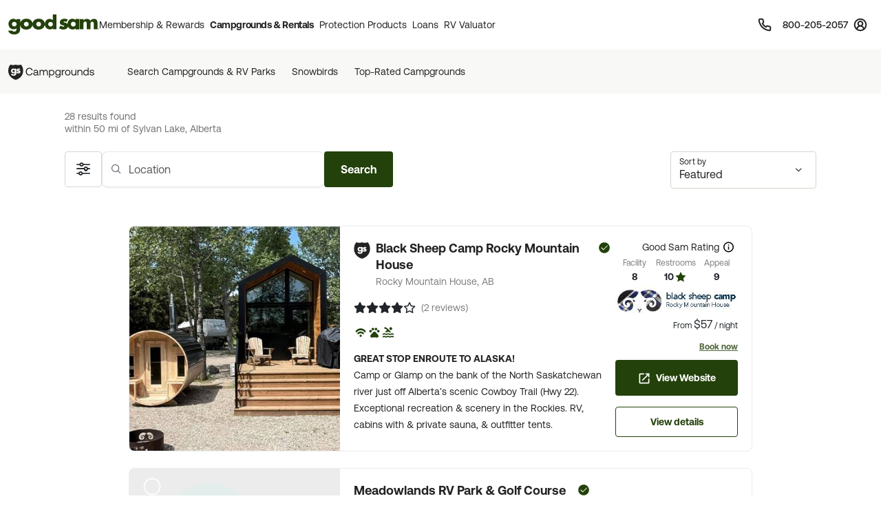

--- FILE ---
content_type: text/html; charset=UTF-8
request_url: https://www.goodsam.com/campgrounds-rv-parks/alberta/sylvan-lake
body_size: 48945
content:
<!DOCTYPE html>
<html lang="en-US">
<head>

    <script type="text/javascript" src="/ruxitagentjs_ICA7NQVfhqrux_10329260115094557.js" data-dtconfig="rid=RID_139625086|rpid=-434440168|domain=goodsam.com|reportUrl=/rb_bf54500tfu|app=f401e60bc3993b3d|owasp=1|featureHash=ICA7NQVfhqrux|msl=153600|srsr=5000|rdnt=1|uxrgce=1|cuc=ecxayi5o|srms=2,1,0,0%2Ftextarea%2Cinput%2Cselect%2Coption;0%2Fdatalist;0%2Fform%20button;0%2F%5Bdata-dtrum-input%5D;0%2F.data-dtrum-input;1%2F%5Edata%28%28%5C-.%2B%24%29%7C%24%29|mel=100000|expw=1|dpvc=1|md=mdcc1=cattntv_mstore_email|lastModification=1769550368388|postfix=ecxayi5o|tp=500,50,0|srbbv=2|agentUri=/ruxitagentjs_ICA7NQVfhqrux_10329260115094557.js"></script><style>
    /* Securiti Overrides */
    .cc-window.cc-banner .cc-message p,
    .cc-window.cc-banner .cc-message-container a,
    .cc-window.cc-banner p a,
    #securitiCmpCookiePrefBtn.cc-link.cmp-pref-link {
        font-family: "Aeonik", sans-serif !important;
        font-size: 14px !important;
        line-height: 20px !important;
        color: #232323 !important;
    }
    #securitiCmpCookiePrefBtn.cc-link.cmp-pref-link {
        font-weight: 500 !important;
    }
    .cc-window.cc-banner .cc-message-container .cc-link span {
        padding: 0 !important;
        margin: 0 !important;
    }
    .cc-color-override--153505327.cc-window {
        background-color: #fff !important;
    }
    .cc-window.cc-banner .cc-message-container p a span {
        color: #232323 !important;
    }
    .cc-window.cc-banner .cc-btn:hover {
        text-decoration: none !important;
    }
    .cc-window.cc-banner .cc-btn.cc-dismiss.cc-btn-format,
    .cmp-body .cmp-modal__footer .cmp-save-btn,
    .cc-btn,
    a.cc-btn.cc-dismiss.cc-link-format {
        font-family: "Aeonik", sans-serif !important;
        font-size: 14px !important;
        line-height: 20px !important;
        font-weight: 500 !important;
        border-radius: 6px !important;
    }
    .cc-btn.cc-dismiss.cc-btn-format,
    .cc-btn.cc-dismiss.cc-btn-format:hover,
    .cc-btn.cc-dismiss.cc-btn-format:active {
        background-color: #23410A !important;
    }
    .cc-link {
        font-weight: 400 !important;
        text-decoration: underline !important;
        text-underline-offset: 3px !important;
    }
    .cmp-body :focus, .cmp-body :focus-visible, .cc-window :focus, .cc-window :focus-visible, .cc-window.cc-banner :focus, .cc-window.cc-banner :focus-visible {
        outline: 0 !important;
    }
    .cc-link:hover {
        text-decoration: none !important;
    }
    @media (max-width: 767px) {
        .cc-window .cc-message {
            margin-bottom: 0 !important;
        }
        .cc-window.cc-banner {
            width: 100% !important;
            box-shadow: none !important;
            border-radius: 0 !important;
            padding: 0px 16px !important;
            border: 1px solid #D1D1D1 !important;
        }
        a.cc-btn.cc-dismiss.cc-link-format {
            width: 100% !important;
        }
        .cc-window.cc-banner .cc-compliance {
            flex-direction: column !important;
            align-items: center !important;
            justify-content: center !important;
            padding: 0 0 24px 0 !important;
        }
        .cc-window.cc-banner .cc-btn,
        .cc-link.cmp-pref-link {
            margin: 0 !important;
        }
        .cc-window.cc-banner .cc-btn.cc-dismiss.cc-btn-format,
        a.cc-btn.cc-dismiss.cc-link-format {
            width: 100% !important;
            padding: 8px 16px !important;
            height: 40px !important;
            margin-bottom: 6px !important;
        }
    }
    .cc-link.cmp-pref-link {
        align-items: center !important;
    }
    .cc-link.cmp-pref-link span svg {
        display: none !important;
    }
    .cc-link.cmp-pref-link span:first-of-type {
        height: 16px;
        width: 16px;
        background-image: url("data:image/svg+xml,%3Csvg xmlns='http://www.w3.org/2000/svg' width='16' height='16' viewBox='0 0 16 16' fill='none'%3E%3Cpath d='M13.3327 4.66797H7.33268M9.33268 11.3346H3.33268M9.33268 11.3346C9.33268 12.4392 10.2281 13.3346 11.3327 13.3346C12.4373 13.3346 13.3327 12.4392 13.3327 11.3346C13.3327 10.2301 12.4373 9.33464 11.3327 9.33464C10.2281 9.33464 9.33268 10.2301 9.33268 11.3346ZM6.66602 4.66797C6.66602 5.77254 5.77058 6.66797 4.66602 6.66797C3.56145 6.66797 2.66602 5.77254 2.66602 4.66797C2.66602 3.5634 3.56145 2.66797 4.66602 2.66797C5.77058 2.66797 6.66602 3.5634 6.66602 4.66797Z' stroke='%23232323' stroke-width='1.33' stroke-linecap='round' stroke-linejoin='round'/%3E%3C/svg%3E");
        background-repeat: no-repeat;
    }
</style>

            <script type="text/javascript" src="https://cdn.cwmkt.app/cwh-gcp-support-minified.js"></script>
        <script type="text/javascript" src="https://cdn-prod.securiti.ai/consent/auto_blocking/52afb928-62c5-40e9-bd72-3da78cf079fb/6d2ba03d-1f1a-420e-8bb6-e49835dfc82f.js"></script>
                        
    <meta charset="UTF-8">

    <title>RV Parks in Sylvan Lake, Alberta | Sylvan Lake, Alberta Campgrounds</title>

        <meta name="title" content="RV Parks in Sylvan Lake, Alberta | Sylvan Lake, Alberta Campgrounds">
    
        <meta name="description" content="Are you planning on camping in Sylvan Lake, Alberta? Before you hit the road, find info on parks in Sylvan Lake, Alberta that offer WiFi, swimming, cabins and other amenities. Good Sam Members Save 10% at Good Sam Campgrounds & RV Parks">
    
    
        <link rel="canonical" href="https://www.goodsam.com/campgrounds-rv-parks/alberta/sylvan-lake" />

    
    <!-- Segment Initial Code base gsc-->
    <script>
        let domain = "goodsam"
        let apiKey = "4TyHSZwnWoO4CBkOhmd6kdoGvy6NELha"
    </script>

    <script src="/build/runtime.1567d6b0.js" defer></script><script src="/build/4692.268540b1.js" defer></script><script src="/build/6518.efe5089d.js" defer></script><script src="/build/8707.9359a219.js" defer></script><script src="/build/5549.6e1ceec6.js" defer></script><script src="/build/2753.6ce5f7c3.js" defer></script><script src="/build/gs-segment-main.4fdde05f.js" defer></script>

    <link rel="icon" href="https://images.goodsam.com/goodsams.com/rebrand-favicon.ico">

    <meta name="viewport" content="width=device-width, initial-scale=1.0">
    <!-- This make sence for mobile browsers. It means, that content has been optimized for mobile browsers -->
    <meta name="HandheldFriendly" content="true">
    <meta name="msvalidate.01" content="E3E5CE6858EF0229265A304584C1BF6A" />
    <meta content="IE=edge" http-equiv="X-UA-Compatible">

            <link href='https://fonts.googleapis.com/css?family=Montserrat:200,300,400,500,600,700,900&display=swap' rel='stylesheet' type='text/css'>
        <link href="https://fonts.googleapis.com/css2?family=Lato:wght@400;700&display=swap" rel="stylesheet">
    <link rel="stylesheet" href="https://www.goodsam.com/css/modal.css?v=20180818"/>

    <style>
        /* overrides */
        #pageContent a h2 i.fa {
            -webkit-text-stroke: 4px white;
        }
        .widget-list {
            margin-bottom: 0;
        }
        .modal-content {
            width: 50%;
        }
        /*.modal-backdrop {
            z-index: 0;
        }*/
        #gsUsaToggle h2 {
            margin-bottom: 20px;
        }

        /******************/
        #canadaLabel {
            display: none;
            position: absolute;
            width: 100%;
        }
        .mapContainer {
            width: 100%
        }
        .mapContainer#usmap {
            margin: 0 auto;
        }
        #usmap {
            margin: auto;
            text-align:center;
            border: 0px solid #000;
            width: 1000px;
            height: 600px;
        }

        @media (max-width: 991px) {
            .widget-list li:last-child {
                border-bottom: 1px solid #ccc;
            }
            #gsUsaToggle div {
                border-top: 1px solid #ccc;
                border-bottom: 1px solid #ccc;
            }
        }

    </style>

        <link rel="stylesheet" href="/build/9461.5f21add2.css"><link rel="stylesheet" href="/build/4953.6f614fc3.css"><link rel="stylesheet" href="/build/525.62961323.css"><link rel="stylesheet" href="/build/goodsam.388984b4.css">
    
        <link rel="stylesheet" href="/build/search-results.a5ee08f5.css">

            <script src="/build/5440.33e55192.js" defer></script><script src="/build/8054.2ec0f81d.js" defer></script><script src="/build/9757.4cd00630.js" defer></script><script src="/build/7680.5b99b337.js" defer></script><script src="/build/9434.5ffdef92.js" defer></script><script src="/build/goodsam.9b4a1fa2.js" defer></script>

        <script src="https://ajax.googleapis.com/ajax/libs/jquery/3.7.1/jquery.min.js"></script>
        <script src="https://code.jquery.com/ui/1.14.0/jquery-ui.min.js"></script>
        <script>
            window.FontAwesomeConfig = {
                searchPseudoElements: true
            }
        </script>
        <script src="https://kit.fontawesome.com/511b2b5f16.js" crossorigin="anonymous"></script>

        <!-- BEGIN bs/popper from base -->
        <!--
                <script src="https://cdn.jsdelivr.net/npm/@popperjs/core@2.10.2/dist/umd/popper.min.js" integrity="sha384-7+zCNj/IqJ95wo16oMtfsKbZ9ccEh31eOz1HGyDuCQ6wgnyJNSYdrPa03rtR1zdB" crossorigin="anonymous"></script>
                <script src="https://cdn.jsdelivr.net/npm/bootstrap@5.1.3/dist/js/bootstrap.min.js" integrity="sha384-QJHtvGhmr9XOIpI6YVutG+2QOK9T+ZnN4kzFN1RtK3zEFEIsxhlmWl5/YESvpZ13" crossorigin="anonymous"></script>
        -->
        <!-- END bs/popper from base -->
                        
        
        <script>
        var AR = {name: 'AR',descr: 'Arkansas',url: 'arkansasgoodsams.org'}
        var CN = {name: 'CN',descr: 'California - Northern',url: 'norcalgoodsam.org'}
        var CS = {name: 'CS',descr: 'California - Southern',url: 'socalgoodsam.org'}
        var CO = {name: 'CO',descr: 'Colorado',url: 'coloradogoodsam.org'}
        var DE = {name: 'DE',descr: 'Delaware',url: 'www.facebook.com/DelawareGoodSamClub/'}
        var FL = {name: 'FL',descr: 'Florida',url: 'goodsams-florida.org'}
        var GA = {name: 'GA',descr: 'Georgia',url: 'www.georgiagoodsam.org'}
        var ID = {name: 'ID',descr: 'Idaho',url: 'idahogoodsam.org'}
        var IL = {name: 'IL',descr: 'Illinois',url: 'illinoisgoodsam.org'}
        var IA = {name: 'IA',descr: 'Iowa',url: 'iowagoodsam.com'}
        var KS = {name: 'KS',descr: 'Kansas',url: 'kansasgoodsams.org'}
        var KY = {name: 'KY',descr: 'Kentucky',url: 'kentuckygoodsam.com'}
        var MD = {name: 'MD',descr: 'Maryland',url: 'www.marylandgoodsam.org'}
        var MA = {name: 'MA',descr: 'Massachusetts',url: 'www.massgoodsam.com'}
        var MI = {name: 'MI',descr: 'Michigan',url: 'michigangoodsam.org'}
        var MN = {name: 'MN',descr: 'Minnesota',url: 'www.mngoodsamclub.com'}
        var MO = {name: 'MO',descr: 'Missouri',url: 'www.missourigoodsam.com'}
        var MT = {name: 'MT',descr: 'Montana',url: 'www.montanagoodsam.com'}
        var NE = {name: 'NE',descr: 'Nebraska',url: 'nebraskagoodsams.com'}
        var NV = {name: 'NV',descr: 'Nevada',url: 'nevadagoodsam.com'}
        var NY = {name: 'NY',descr: 'New York',url: 'newyorkgoodsam.com'}
        var NC = {name: 'NC',descr: 'North Carolina',url: 'www.facebook.com/groups/709312045815554'}
        var ND = {name: 'ND',descr: 'North Dakota',url: 'ndgoodsam.webs.com'}
        var OH = {name: 'OH',descr: 'Ohio',url: 'ohiogoodsam.com'}
        var OK = {name: 'OK',descr: 'Oklahoma',url: 'oklahomagoodsams.com'}
        var OR = {name: 'OR',descr: 'Oregon',url: 'oregongoodsam.org'}
        var PA = {name: 'PA',descr: 'Pennsylvania',url: 'pagoodsam.com/'}
        var RI = {name: 'RI',descr: 'Rhode Island',url: 'rhodeislandgoodsam.com'}
        var SC = {name: 'SC',descr: 'South Carolina',url: 'scgoodsam.com'}
        var TN = {name: 'TN',descr: 'Tennessee',url: 'tenngoodsam.org'}
        var TX = {name: 'TX',descr: 'Texas',url: 'texasgoodsam.com/'}
        var UT = {name: 'UT',descr: 'Utah',url: 'utahgoodsam.org'}
        var WA = {name: 'WA',descr: 'Washington',url: 'washingtonstategoodsams.com'}
        var WV = {name: 'WV',descr: 'West Virginia',url: 'www.facebook.com/groups/49797321395'}
        var CA = {name: '',url: ''}
        </script>

        
    
                            
    <!-- Start GPT Tag -->
    <script async src='https://pagead2.googlesyndication.com/tag/js/gpt.js'></script>
        <script>
            function onSlotRenderEndedFunction(event) {
                const slot = event.slot;
                //Checking for Specific Side Bar Ad ID
                if(slot.getSlotElementId() == "div-gpt-ad-3805960-1"){
                    //Check If Ad is Not There.
                    if (event.isEmpty) {
                        var adColumn = document.getElementById('adColumn');
                        /*var outerDiv = document.getElementById('outerDiv');
                        outerDiv.className = 'list-view col-12 d-block mx-auto';
                        var innerdDiv = document.getElementById('innerDiv');
                        innerDiv.className = 'list-view__inner col-12 col-xl-10 mx-auto';*/
                        adColumn.style.display = 'none';
                    }
                }
            }
    </script>
    <script>
        let adCity = 'sylvanlake';
        let adState = 'ab';

                                                                                            
                        
        
        window.googletag = window.googletag || {cmd: []};
        googletag.cmd.push(function () {
            googletag.defineSlot('/313395910/gs_csr_srpsrf2', ['fluid'], 'div-gpt-ad-3805960-1').setTargeting('state', adState).setTargeting('city', adCity).setForceSafeFrame(false).addService(googletag.pubads());
            googletag.defineSlot('/313395910/gs_csr_srpbxx', ['fluid',[728,90]], 'div-gpt-ad-3805960-3').setTargeting('state', adState).setForceSafeFrame(false).addService(googletag.pubads());
            
            googletag.defineSlot('/313395910/gs_csr_srptop', 'fluid', 'div-gpt-ad-3805960-4').setTargeting('state', adState).setTargeting('city', adCity).addService(googletag.pubads());
            googletag.pubads().setPrivacySettings({limitedAds: true});
            googletag.pubads().enableSingleRequest();
            googletag.pubads().collapseEmptyDivs();
            googletag.enableServices();
            googletag.pubads().addEventListener("slotRenderEnded", onSlotRenderEndedFunction);
        });


    </script>
    <!-- End GPT Tag -->
    <!-- Start VWO Async SmartCode -->
    <link rel="preconnect" href="https://dev.visualwebsiteoptimizer.com" />
    <script type='text/javascript' id='vwoCode'>
    window._vwo_code || (function() {
    var account_id=768475,
    version=2.1,
    settings_tolerance=2000,
    hide_element='body',
    hide_element_style = 'opacity:0 !important;filter:alpha(opacity=0) !important;background:none !important',
    /* DO NOT EDIT BELOW THIS LINE */
    f=false,w=window,d=document,v=d.querySelector('#vwoCode'),cK='_vwo_'+account_id+'_settings',cc={};try{var c=JSON.parse(localStorage.getItem('_vwo_'+account_id+'_config'));cc=c&&typeof c==='object'?c:{}}catch(e){}var stT=cc.stT==='session'?w.sessionStorage:w.localStorage;code={use_existing_jquery:function(){return typeof use_existing_jquery!=='undefined'?use_existing_jquery:undefined},library_tolerance:function(){return typeof library_tolerance!=='undefined'?library_tolerance:undefined},settings_tolerance:function(){return cc.sT||settings_tolerance},hide_element_style:function(){return'{'+(cc.hES||hide_element_style)+'}'},hide_element:function(){if(performance.getEntriesByName('first-contentful-paint')[0]){return''}return typeof cc.hE==='string'?cc.hE:hide_element},getVersion:function(){return version},finish:function(e){if(!f){f=true;var t=d.getElementById('_vis_opt_path_hides');if(t)t.parentNode.removeChild(t);if(e)(new Image).src='https://dev.visualwebsiteoptimizer.com/ee.gif?a='+account_id+e}},finished:function(){return f},addScript:function(e){var t=d.createElement('script');t.type='text/javascript';if(e.src){t.src=e.src}else{t.text=e.text}d.getElementsByTagName('head')[0].appendChild(t)},load:function(e,t){var i=this.getSettings(),n=d.createElement('script'),r=this;t=t||{};if(i){n.textContent=i;d.getElementsByTagName('head')[0].appendChild(n);if(!w.VWO||VWO.caE){stT.removeItem(cK);r.load(e)}}else{var o=new XMLHttpRequest;o.open('GET',e,true);o.withCredentials=!t.dSC;o.responseType=t.responseType||'text';o.onload=function(){if(t.onloadCb){return t.onloadCb(o,e)}if(o.status===200){_vwo_code.addScript({text:o.responseText})}else{_vwo_code.finish('&e=loading_failure:'+e)}};o.onerror=function(){if(t.onerrorCb){return t.onerrorCb(e)}_vwo_code.finish('&e=loading_failure:'+e)};o.send()}},getSettings:function(){try{var e=stT.getItem(cK);if(!e){return}e=JSON.parse(e);if(Date.now()>e.e){stT.removeItem(cK);return}return e.s}catch(e){return}},init:function(){if(d.URL.indexOf('__vwo_disable__')>-1)return;var e=this.settings_tolerance();w._vwo_settings_timer=setTimeout(function(){_vwo_code.finish();stT.removeItem(cK)},e);var t;if(this.hide_element()!=='body'){t=d.createElement('style');var i=this.hide_element(),n=i?i+this.hide_element_style():'',r=d.getElementsByTagName('head')[0];t.setAttribute('id','_vis_opt_path_hides');v&&t.setAttribute('nonce',v.nonce);t.setAttribute('type','text/css');if(t.styleSheet)t.styleSheet.cssText=n;else t.appendChild(d.createTextNode(n));r.appendChild(t)}else{t=d.getElementsByTagName('head')[0];var n=d.createElement('div');n.style.cssText='z-index: 2147483647 !important;position: fixed !important;left: 0 !important;top: 0 !important;width: 100% !important;height: 100% !important;background: white !important;';n.setAttribute('id','_vis_opt_path_hides');n.classList.add('_vis_hide_layer');t.parentNode.insertBefore(n,t.nextSibling)}var o='https://dev.visualwebsiteoptimizer.com/j.php?a='+account_id+'&u='+encodeURIComponent(d.URL)+'&vn='+version;if(w.location.search.indexOf('_vwo_xhr')!==-1){this.addScript({src:o})}else{this.load(o+'&x=true')}}};w._vwo_code=code;code.init();})();
    </script>
    <!-- End VWO Async SmartCode -->
</head>
<body data-controller="campgrounds-rv-parks-search" data-action="click->campgrounds-rv-parks-search#enableScroll">
        



                        <script src="/build/google-places-search.9ae8e3aa.js" defer></script>
            <script defer src="https://maps.googleapis.com/maps/api/js?key=AIzaSyD7uaz4pYhzsdFv7RHTS84LSKjg2odysOM&libraries=places&callback=initAutocomplete"></script>

                                                            
    

<script>
    $(document).ready(function() {
        if (""){
            $(".renew-bar").css("display","block");
        }else{
            $(".join-bar").css("display","block");
        }

        $('.global-search').click(function(event){
            event.stopPropagation();
        });
    });
</script>


    <header class="global-header sticky-top" data-controller="global-header" data-action="DOMContentLoaded@document->global-header#getCurrentPath DOMContentLoaded@document->global-header#setActiveNavItem">
    
        <style>
    .topnav span {
        font-size: 0.75rem;       /* was 12px → 0.75rem */
        line-height: 1;           /* was 12px → unitless for scalable line-height */
        font-weight: 600;
        color: #474342;
        text-decoration: none;
    }
</style>


<nav class="global-rb navbar navbar-expand-lg navbar-light" data-global-header-target="mainHeader">
    <div class="container-fluid">
        <div class="container jumbo">
            <div class="collapse navbar-collapse nav-wrap" id="navbar-content">
                <ul class="navbar-nav">
                    <li class="nav-item">
                        <a href="https://www.goodsam.com/">
                            <img class="logo" src="//images.goodsam.com/goodsam.com/rebrand/rb-logo-v2.svg" alt="Good Sam logo">
                        </a>
                    </li>
                    <li class="nav-item dropdown desktop-nav">
                        <a
                            class="headerClick nav-link dropdown-toggle "
                            href="#"
                            role="button"
                            tabindex="0"
                            aria-expanded="false"
                            aria-controls="membershipRewardsMenu"
                            data-bs-toggle="dropdown"
                            data-bs-hover="dropdown"
                            data-text="Membership &amp; Rewards"
                        >
                            Membership &amp; Rewards
                        </a>
                        <div class="dropdown-menu rewards-menu">
                            <div class="rewards-top">
                                <div class="rewards-heading">
                                    <ul class="mt-0">
                                        <li class="col-desc">
                                            <div>
                                                <a class="headerClick dropdown-item" href="https://www.goodsam.com/rewards" title="Learn more about Good Sam's Rewards program">Rewards Program</a>
                                            </div>
                                        </li>
                                        <li><a class="dropdown-item headerClick tdu" href="https://www.goodsam.com/rewards/benefits">Benefits</a></li>
                                        <li><a class="dropdown-item headerClick tdu" href="https://www.goodsam.com/rewards/how-points-work">How Points Work</a></li>
                                    </ul>
                                </div>
                            </div>
                            <div class="rewards-bottom">
                                <ul>
                                    <li class="col-desc mb-0">
                                        <div>
                                            <a class="headerClick dropdown-item" href="https://www.goodsam.com/club" title="Learn more about Good Sam Memberships">Membership Overview</a>
                                        </div>
                                    </li>
                                    <li><a class="dropdown-item headerClick tdu" href="https://www.goodsam.com/checkout">Join Now</a></li>
                                    <li class="half-spacer"></li>
                                    <li class="col-desc">
                                        <div>
                                            <a class="headerClick dropdown-item" href="https://www.goodsam.com/creditcard" title="Learn more about Good Sam Credit Cards">Good Sam Credit Card</a>
                                        </div>
                                    </li>
                                    <li><a class="dropdown-item headerClick tdu" href="https://www.goodsam.com/creditcard">Apply Today</a></li>
                                    <li class="half-spacer"></li>
                                    <li class="col-desc">
                                        <div>
                                            <a class="headerClick dropdown-item" href="https://community.goodsam.com" target="_blank" title="Visit Good Sam Community">Community</a>
                                        </div>
                                    </li>
                                    <li><a class="dropdown-item headerClick tdu" href="https://community.goodsam.com/category/TRAVELCENTER" target="_blank">Groups</a></li>
                                    <li class="mb-0"><a class="dropdown-item headerClick tdu" href="https://community.goodsam.com/category/RVTalk" target="_blank">Everything RV</a></li>
                                </ul>
                            </div>
                        </div>
                    </li>

                    <li class="nav-item dropdown desktop-nav">
                        <a
                            href="#"
                            class="nav-link dropdown-toggle headerClick active"
                            role="button"
                            tabindex="0"
                            aria-expanded="false"
                            aria-controls="campgroundsMenu"
                            data-bs-toggle="dropdown"
                            data-bs-hover="dropdown"
                            title="Campgrounds & Rentals"
                        >
                            Campgrounds &amp; Rentals
                        </a>
                        <div class="dropdown-menu campgrounds-menu">
                            <ul>
                                <li class="col-desc">
                                    <div>
                                        <a class="headerClick dropdown-item" href="https://www.goodsam.com/campgrounds-rv-parks" title="Learn more about Good Sam Campgrounds">Campgrounds &amp; RV Parks</a>
                                    </div>
                                </li>
                                <li><a class="dropdown-item headerClick tdu" href="https://www.goodsam.com/campgrounds-rv-parks/snowbird">Snowbirds</a></li>
                                <li><a class="dropdown-item headerClick tdu" href="https://www.goodsam.com/campgrounds-rv-parks/top-rated">Top-Rated Campgrounds</a></li>
                                <li class="mb-0"><a class="dropdown-item headerClick tdu" href="https://www.goodsam.com/campgrounds-rv-parks">Book Now</a></li>
                            </ul>

                            <div class="vertical-divider"></div>

                            <ul>
                                <li class="col-desc">
                                    <div>
                                        <a class="headerClick dropdown-item" href="https://www.rvrentals.com/" target="_blank" title="Learn more about RV Rentals">RV Rentals</a>
                                    </div>
                                </li>
                                <li><a class="dropdown-item headerClick tdu" href="https://www.rvrentals.com/" target="_blank">Rent an RV</a></li>
                                <li><a class="dropdown-item headerClick tdu" href="https://www.rvrentals.com/list-your-rv" target="_blank">List an RV</a></li>
                            </ul>
                        </div>
                    </li>

                    <li class="nav-item dropdown desktop-nav">
                        <a
                            href="#"
                            class="nav-link dropdown-toggle headerClick "
                            role="button"
                            tabindex="0"
                            aria-expanded="false"
                            aria-controls="protectionMenu"
                            data-bs-toggle="dropdown"
                            data-bs-hover="dropdown"
                            title="Protection Products"
                        >
                            Protection Products
                        </a>
                        <div class="dropdown-menu protection-menu">
                            <ul class="protection-one">
                                <li class="col-heading">
                                    <a class="headerClick dropdown-item" href="https://www.goodsam.com/emergency-products" title="Learn more about Good Sam's emergency products"><span>Emergency Products</span> <i class="fa-solid fa-chevron-right"></i></a>
                                </li>
                                <li class="col-desc">
                                    <div>
                                        <a class="headerClick dropdown-item" href="https://roadside.goodsam.com" title="Visit Roadside Assistance">Roadside Assistance</a>
                                    </div>
                                </li>
                                <li><a class="dropdown-item headerClick tdu" href="https://roadside.goodsam.com/compare-rv-plans">Find an RV Plan</a></li>
                                <li><a class="dropdown-item headerClick tdu" href="https://roadside.goodsam.com/compare-auto-plans">Find an Auto Plan</a></li>
                                <li><a class="dropdown-item headerClick tdu" href="https://roadside.goodsam.com/why-us">Why Us?</a></li>
                                <li class="mb-0"><a class="dropdown-item headerClick tdu" href="https://roadside.goodsam.com/findaplan/auto-rv-coverage/">Join Now</a></li>
                                <li class="spacer"></li>
                                <li class="col-desc">
                                    <div>
                                        <a class="headerClick dropdown-item" href="https://travelassist.goodsam.com" title="Visit TravelAssist">TravelAssist</a>
                                    </div>
                                </li>
                                <li><a class="dropdown-item headerClick tdu" href="https://travelassist.goodsam.com/findaplan">Find a Plan</a></li>
                                <li><a class="dropdown-item headerClick tdu" href="https://travelassist.goodsam.com/plan-benefits">Plan benefits</a></li>
                                <li><a class="dropdown-item headerClick tdu" href="https://travelassist.goodsam.com/compare">Compare</a></li>
                                <li class="mb-0"><a class="dropdown-item headerClick tdu" href="https://travelassist.goodsam.com/checkout">Join Now</a></li>
                                <li class="spacer"></li>
                                <li class="col-desc">
                                    <div>
                                        <a class="headerClick dropdown-item" href="https://waterrescue.goodsam.com" title="Visit Water Rescue">Water Rescue</a>
                                    </div>
                                </li>
                                <li class="mb-0"><a class="dropdown-item headerClick tdu" href="https://waterrescue.goodsam.com/checkout">Join Now</a></li>
                            </ul>

                            <div class="vertical-divider"></div>

                            <ul class="protection-two">
                                <li class="col-heading">
                                    <a class="headerClick dropdown-item" href="https://www.goodsam.com/financial-protection" title="Learn more about Good Sam's financial protection programs"><span>Financial Protection Products</span> <i class="fa-solid fa-chevron-right"></i></a>
                                </li>
                                <li class="col-desc">
                                    <div>
                                        <a class="headerClick dropdown-item" href="https://www.goodsamesp.com/">Extended Service Plan</a>
                                    </div>
                                </li>
                                <li><a class="dropdown-item headerClick tdu" href="https://www.goodsamesp.com/rv-extended-warranty/">Coverage</a></li>
                                <li><a class="dropdown-item headerClick tdu" href="https://www.goodsamesp.com/benefits-extended-service/">Benefits</a></li>
                                <li><a class="dropdown-item headerClick tdu" href="https://www.goodsamesp.com/claims/">Claims</a></li>
                                <li class="spacer"></li>
                                <li class="col-desc">
                                    <div>
                                        <a class="headerClick dropdown-item" href="https://www.goodsam.com/insurance">Insurance</a>
                                    </div>
                                </li>
                                <li><a class="dropdown-item headerClick tdu" href="https://www.goodsamrvinsurance.com/?mc=WW" target="_blank">RV/Auto/Boat Insurance</a></li>
                                <li><a class="dropdown-item headerClick tdu" href="https://www.goodsamrvinsurance.com/other-insurance-products?mc=ww" target="_blank">Homeowners/Renters Insurance</a></li>
                                <li><a class="dropdown-item headerClick tdu" href="https://www.goodsamrvinsurance.com/other-insurance-products?mc=ww" target="_blank">Motorcycle Insurance</a></li>
                                <li><a class="dropdown-item headerClick tdu" href="https://www.gscinsurance.com/" target="_blank">Life & Health Insurance</a></li>
                                <li class="mb-0"><a class="dropdown-item headerClick tdu" href="https://petinsurance.goodsam.com/" target="_blank">Pet Insurance</a></li>
                            </ul>

                            <div class="vertical-divider"></div>

                            <ul class="protection-three">
                                <li class="col-heading">
                                    <a class="headerClick dropdown-item" href="https://www.goodsam.com/tire-maintenance" title="Learn more about Good Sam's tire and maintenance programs"><span>Tire &amp; Maintenance Products</span> <i class="fa-solid fa-chevron-right"></i></a>
                                </li>
                                <li class="col-desc mb-0">
                                    <div>
                                        <a class="headerClick dropdown-item" href="https://tireandwheel.goodsam.com/" target="_blank" title="Visit Tire and Wheel Protection">Tire &amp; Wheel Protection</a>
                                    </div>
                                </li>
                                <li class="mb-0"><a class="dropdown-item headerClick tdu" href="https://tireandwheel.goodsam.com/checkout">Join Now</a></li>
                                <li class="half-spacer"></li>
                                <li class="col-desc">
                                    <div>
                                        <a class="headerClick dropdown-item" href="https://tires.goodsam.com/" target="_blank" title="Visit Tire Sales">Tire Sales</a>
                                    </div>
                                </li>
                            </ul>
                        </div>
                    </li>

                    <li class="nav-item dropdown desktop-nav">
                        <a
                            href="#"
                            class="nav-link dropdown-toggle headerClick "
                            role="button"
                            tabindex="0"
                            aria-expanded="false"
                            aria-controls="financeMenu"
                            data-bs-toggle="dropdown"
                            data-bs-hover="dropdown"
                            title="Loans"
                        >
                            Loans
                        </a>
                        <div class="dropdown-menu finance-menu">
                            <ul>
                                <li class="col-desc">
                                    <div>
                                        <a class="headerClick dropdown-item" href="https://loans.goodsam.com/rv?purpose=RV&type=&source=102570&subsource=10&keycode=LinkFromGoodSamWebsite&promocode=601&member=&rqid=&sfid=&repid=RARV&utm_id=600&utm_source=GoodSam&utm_campaign=GoodSamWebsiteLink&utm_term=&utm_content=&gclid=&gclsrc=&_gl=1*1tx12ex*_ga*MTU5NzU0NTU2Ni4xNzA3NzYzODI0*_ga_9EQ0S1W9FR*MTcwNzgyOTM2Ny40LjEuMTcwNzgyOTczMi4xNy4wLjA." title="Visit Finance Center">Loans</a>
                                    </div>
                                </li>
                                <li><a class="dropdown-item headerClick tdu" href="https://loans.goodsam.com/rv?purpose=RV&type=&source=102570&subsource=10&keycode=LinkFromGoodSamWebsite&promocode=601&member=&rqid=&sfid=&repid=RARV&utm_id=600&utm_source=GoodSam&utm_campaign=GoodSamWebsiteLink&utm_term=&utm_content=&gclid=&gclsrc=&_gl=1*1tx12ex*_ga*MTU5NzU0NTU2Ni4xNzA3NzYzODI0*_ga_9EQ0S1W9FR*MTcwNzgyOTM2Ny40LjEuMTcwNzgyOTczMi4xNy4wLjA.">RV loans</a></li>
                                <li><a class="dropdown-item headerClick tdu" href="https://loans.goodsam.com/boat?purpose=RV&type=&source=102570&subsource=10&keycode=LinkFromGoodSamWebsite&promocode=601&member=&rqid=&sfid=&repid=RARV&utm_id=600&utm_source=GoodSam&utm_campaign=GoodSamWebsiteLink&utm_term=&utm_content=&gclid=&gclsrc=&_gl=1*1tx12ex*_ga*MTU5NzU0NTU2Ni4xNzA3NzYzODI0*_ga_9EQ0S1W9FR*MTcwNzgyOTM2Ny40LjEuMTcwNzgyOTczMi4xNy4wLjA.">Boat loans</a></li>
                                <li><a class="dropdown-item headerClick tdu" href="https://loans.goodsam.com/unsecured?purpose=RV&type=&source=102570&subsource=10&keycode=LinkFromGoodSamWebsite&promocode=601&member=&rqid=&sfid=&repid=RARV&utm_id=600&utm_source=GoodSam&utm_campaign=GoodSamWebsiteLink&utm_term=&utm_content=&gclid=&gclsrc=&_gl=1*1tx12ex*_ga*MTU5NzU0NTU2Ni4xNzA3NzYzODI0*_ga_9EQ0S1W9FR*MTcwNzgyOTM2Ny40LjEuMTcwNzgyOTczMi4xNy4wLjA.">Unsecured loans</a></li>
                                <li><a class="dropdown-item headerClick tdu" href="https://loans.goodsam.com/calculator?purpose=RV&type=&source=102570&subsource=10&keycode=LinkFromGoodSamWebsite&promocode=601&member=&rqid=&sfid=&repid=RARV&utm_id=600&utm_source=GoodSam&utm_campaign=GoodSamWebsiteLink&utm_term=&utm_content=&gclid=&gclsrc=&_gl=1*1tx12ex*_ga*MTU5NzU0NTU2Ni4xNzA3NzYzODI0*_ga_9EQ0S1W9FR*MTcwNzgyOTM2Ny40LjEuMTcwNzgyOTczMi4xNy4wLjA.">Loan Calculator</a></li>
                                <li><a class="dropdown-item headerClick tdu" href="https://loans.goodsam.com/apply?source=102565&">Apply for a loan</a></li>
                            </ul>
                        </div>
                    </li>

                    <li class="nav-item desktop-nav">
                        <a class="nav-link headerClick" href="https://www.goodsam.com/valueplus/">
                            RV Valuator
                        </a>
                    </li>
                </ul>

                <div class="extra-links">
                    <a class="headerClick phoneLink" href="tel:800-205-2057" title="800-205-2057">
                        <svg xmlns="http://www.w3.org/2000/svg" width="20" height="20" viewBox="0 0 20 20" fill="none" role="img" aria-labelledby="header-phone-svg-title">
    <title id="header-phone-svg-title">Call Customer Support</title>
    <g clip-path="url(#clip0_6938_1645)">
    <path d="M18.3332 14.0999V16.5999C18.3341 16.832 18.2866 17.0617 18.1936 17.2744C18.1006 17.487 17.9643 17.6779 17.7933 17.8348C17.6222 17.9917 17.4203 18.1112 17.2005 18.1855C16.9806 18.2599 16.7477 18.2875 16.5165 18.2666C13.9522 17.988 11.489 17.1117 9.32486 15.7083C7.31139 14.4288 5.60431 12.7217 4.32486 10.7083C2.91651 8.53426 2.04007 6.05908 1.76653 3.48325C1.7457 3.25281 1.77309 3.02055 1.84695 2.80127C1.9208 2.58199 2.03951 2.38049 2.1955 2.2096C2.3515 2.03871 2.54137 1.90218 2.75302 1.80869C2.96468 1.7152 3.19348 1.6668 3.42486 1.66658H5.92486C6.32928 1.6626 6.72136 1.80582 7.028 2.06953C7.33464 2.33324 7.53493 2.69946 7.59153 3.09992C7.69705 3.89997 7.89274 4.68552 8.17486 5.44158C8.28698 5.73985 8.31125 6.06401 8.24478 6.37565C8.17832 6.68729 8.02392 6.97334 7.79986 7.19992L6.74153 8.25825C7.92783 10.3445 9.65524 12.072 11.7415 13.2583L12.7999 12.1999C13.0264 11.9759 13.3125 11.8215 13.6241 11.755C13.9358 11.6885 14.2599 11.7128 14.5582 11.8249C15.3143 12.107 16.0998 12.3027 16.8999 12.4083C17.3047 12.4654 17.6744 12.6693 17.9386 12.9812C18.2029 13.2931 18.3433 13.6912 18.3332 14.0999Z" stroke="#232323" stroke-width="2" stroke-linecap="round" stroke-linejoin="round"/>
    </g>
    <defs>
    <clipPath id="clip0_6938_1645">
        <rect width="20" height="20" fill="white"/>
    </clipPath>
    </defs>
</svg>                        <span class="link-text ml-8 fw-600">800-205-2057</span>
                    </a>
                    <div class="dropdown acct-dropdown"
                         data-controller="garage-notifications"
                         data-garage-notifications-endpoint-value="/oAuth/user/garage/notification">
                                                    <a class="btn btn-secondary dropdown-toggle headerClick" title="Sign In" href="/signin?auth-success-redirect=https://myaccount.goodsam.com/my-account">
                                <svg xmlns="http://www.w3.org/2000/svg" width="20" height="20" viewBox="0 0 20 20" fill="none" role="img" aria-labelledby="header-user-svg-title">
    <title id="header-user-svg-title">Go to My Account</title>
    <g clip-path="url(#clip0_6938_1650)">
        <path d="M14.9998 16.6667C14.9998 15.3407 14.4731 14.0689 13.5354 13.1312C12.5977 12.1935 11.3259 11.6667 9.99984 11.6667M9.99984 11.6667C8.67376 11.6667 7.40199 12.1935 6.4643 13.1312C5.52662 14.0689 4.99984 15.3407 4.99984 16.6667M9.99984 11.6667C11.8408 11.6667 13.3332 10.1744 13.3332 8.33342C13.3332 6.49247 11.8408 5.00008 9.99984 5.00008C8.15889 5.00008 6.6665 6.49247 6.6665 8.33342C6.6665 10.1744 8.15889 11.6667 9.99984 11.6667ZM18.3332 10.0001C18.3332 14.6025 14.6022 18.3334 9.99984 18.3334C5.39746 18.3334 1.6665 14.6025 1.6665 10.0001C1.6665 5.39771 5.39746 1.66675 9.99984 1.66675C14.6022 1.66675 18.3332 5.39771 18.3332 10.0001Z" stroke="#232323" stroke-width="2" stroke-linecap="round" stroke-linejoin="round"/>
    </g>
    <defs>
        <clipPath id="clip0_6938_1650">
        <rect width="20" height="20" fill="white"/>
        </clipPath>
    </defs>
</svg>                                <span class="visually-hidden">Sign In</span>
                            </a>
                        
                                                                                                 </div>

                    <a class="nav-toggler" data-bs-toggle="offcanvas" href="#navCanvas" role="button" aria-controls="offcanvasExample">
                        <i class="fa-regular fa-bars"></i>
                    </a>
                </div>
            </div>
        </div>
    </div>
</nav>

<!-- Mobile Nav -->
<nav id="mobileMenu" class="mobile-navbar navbar-fixed-top">
    <!-- Mobile Nav Controls -->
    <div class="mobileNav" id="mobileMenu" data-global-header-target="mobileHeader">
        <div>
            <a class="headerClick" href="https://www.goodsam.com" title="Home">
                <img class="navLogo mobile-nav-logo" src="https://images.goodsam.com/logos/goodsam-logo-green.svg" alt="Good Sam logo">
            </a>
        </div>

        <div class="icons-wrap">
            <div id="phoneIconWrap" class="mobile-nav-float-left">
                <div id="phoneIcon">
                    <a href="tel:800-205-2057" title="800-205-2057" class="headerClick">
                        <svg xmlns="http://www.w3.org/2000/svg" width="20" height="20" viewBox="0 0 20 20" fill="none" role="img" aria-labelledby="header-phone-svg-title">
    <title id="header-phone-svg-title">Call Customer Support</title>
    <g clip-path="url(#clip0_6938_1645)">
    <path d="M18.3332 14.0999V16.5999C18.3341 16.832 18.2866 17.0617 18.1936 17.2744C18.1006 17.487 17.9643 17.6779 17.7933 17.8348C17.6222 17.9917 17.4203 18.1112 17.2005 18.1855C16.9806 18.2599 16.7477 18.2875 16.5165 18.2666C13.9522 17.988 11.489 17.1117 9.32486 15.7083C7.31139 14.4288 5.60431 12.7217 4.32486 10.7083C2.91651 8.53426 2.04007 6.05908 1.76653 3.48325C1.7457 3.25281 1.77309 3.02055 1.84695 2.80127C1.9208 2.58199 2.03951 2.38049 2.1955 2.2096C2.3515 2.03871 2.54137 1.90218 2.75302 1.80869C2.96468 1.7152 3.19348 1.6668 3.42486 1.66658H5.92486C6.32928 1.6626 6.72136 1.80582 7.028 2.06953C7.33464 2.33324 7.53493 2.69946 7.59153 3.09992C7.69705 3.89997 7.89274 4.68552 8.17486 5.44158C8.28698 5.73985 8.31125 6.06401 8.24478 6.37565C8.17832 6.68729 8.02392 6.97334 7.79986 7.19992L6.74153 8.25825C7.92783 10.3445 9.65524 12.072 11.7415 13.2583L12.7999 12.1999C13.0264 11.9759 13.3125 11.8215 13.6241 11.755C13.9358 11.6885 14.2599 11.7128 14.5582 11.8249C15.3143 12.107 16.0998 12.3027 16.8999 12.4083C17.3047 12.4654 17.6744 12.6693 17.9386 12.9812C18.2029 13.2931 18.3433 13.6912 18.3332 14.0999Z" stroke="#232323" stroke-width="2" stroke-linecap="round" stroke-linejoin="round"/>
    </g>
    <defs>
    <clipPath id="clip0_6938_1645">
        <rect width="20" height="20" fill="white"/>
    </clipPath>
    </defs>
</svg>                    </a>
                </div>
            </div>

            <div id="accountIconWrap">
                                    <a class="headerClick" title="Sign In | Create Account" href="/signin?auth-success-redirect=https://myaccount.goodsam.com/my-account">
                        <svg xmlns="http://www.w3.org/2000/svg" width="20" height="20" viewBox="0 0 20 20" fill="none" role="img" aria-labelledby="header-user-svg-title">
    <title id="header-user-svg-title">Go to My Account</title>
    <g clip-path="url(#clip0_6938_1650)">
        <path d="M14.9998 16.6667C14.9998 15.3407 14.4731 14.0689 13.5354 13.1312C12.5977 12.1935 11.3259 11.6667 9.99984 11.6667M9.99984 11.6667C8.67376 11.6667 7.40199 12.1935 6.4643 13.1312C5.52662 14.0689 4.99984 15.3407 4.99984 16.6667M9.99984 11.6667C11.8408 11.6667 13.3332 10.1744 13.3332 8.33342C13.3332 6.49247 11.8408 5.00008 9.99984 5.00008C8.15889 5.00008 6.6665 6.49247 6.6665 8.33342C6.6665 10.1744 8.15889 11.6667 9.99984 11.6667ZM18.3332 10.0001C18.3332 14.6025 14.6022 18.3334 9.99984 18.3334C5.39746 18.3334 1.6665 14.6025 1.6665 10.0001C1.6665 5.39771 5.39746 1.66675 9.99984 1.66675C14.6022 1.66675 18.3332 5.39771 18.3332 10.0001Z" stroke="#232323" stroke-width="2" stroke-linecap="round" stroke-linejoin="round"/>
    </g>
    <defs>
        <clipPath id="clip0_6938_1650">
        <rect width="20" height="20" fill="white"/>
        </clipPath>
    </defs>
</svg>                        <span class="visually-hidden">Sign In | Create Account</span>
                    </a>
                            </div>

            <div id="toggleMobileNavIcon">
                <button id="globalMobileBtn" class="navbar-toggler navbar-toggler-icon" type="button" data-bs-toggle="offcanvas" data-bs-target="#navbarSupportedContent" aria-controls="navbarSupportedContent" aria-expanded="false" aria-label="Toggle"  data-action="click->global-header#setMobileActiveNav">
                    <span id="hamburgerIcon" data-global-header-target="hamburgerIcon"><svg xmlns="http://www.w3.org/2000/svg" width="24" height="24" viewBox="0 0 24 24" fill="none">
    <path fill-rule="evenodd" clip-rule="evenodd" d="M4 18H20C20.55 18 21 17.55 21 17C21 16.45 20.55 16 20 16H4C3.45 16 3 16.45 3 17C3 17.55 3.45 18 4 18ZM4 13H20C20.55 13 21 12.55 21 12C21 11.45 20.55 11 20 11H4C3.45 11 3 11.45 3 12C3 12.55 3.45 13 4 13ZM3 7C3 7.55 3.45 8 4 8H20C20.55 8 21 7.55 21 7C21 6.45 20.55 6 20 6H4C3.45 6 3 6.45 3 7Z" fill="#232323"/>
</svg></span>
                    <span id="closeIcon" data-global-header-target="closeIcon" style="display: none;"><svg xmlns="http://www.w3.org/2000/svg" width="24" height="24" viewBox="0 0 24 24" fill="none">
    <rect width="24" height="24" fill="none"/>
    <path fill-rule="evenodd" clip-rule="evenodd" d="M18.295 7.115C18.6844 6.72564 18.6844 6.09436 18.295 5.705C17.9056 5.31564 17.2744 5.31564 16.885 5.705L12 10.59L7.115 5.705C6.72564 5.31564 6.09436 5.31564 5.705 5.705C5.31564 6.09436 5.31564 6.72564 5.705 7.115L10.59 12L5.705 16.885C5.31564 17.2744 5.31564 17.9056 5.705 18.295C6.09436 18.6844 6.72564 18.6844 7.115 18.295L12 13.41L16.885 18.295C17.2744 18.6844 17.9056 18.6844 18.295 18.295C18.6844 17.9056 18.6844 17.2744 18.295 16.885L13.41 12L18.295 7.115Z" fill="#474342"/>
</svg>
</span>
                </button>
            </div>
        </div>
    </div>

    <!-- Mobile Account Main -->
    <div class="offcanvas offcanvas-end navbar-nav-scroll mobile-global" id="accountMenu" data-bs-scroll="true" data-bs-backdrop="true" data-action="show.bs.offcanvas->global-header#detectBsComponent hide.bs.offcanvas->global-header#detectBsComponent hidden.bs.offcanvas->global-header#detectBsComponent" tabindex="-1" aria-labelledby="accountMenu">

                    <div data-name="signed-out-links" class="account-dropdown-not-logged-in-mobile user-signed-out" aria-labelledby="Account Mobile Menu">
                <ul>
                    <li>
                        <a class="headerClick" title="Sign In | Create Account" href="/signin?auth-success-redirect=https://myaccount.goodsam.com/my-account">
                            <span class="visually-hidden">Sign In | Create Account</span>
                        </a>
                    </li>
                    <li>
                        <a class="headerClick" href="tel:800-205-2057" title="800-205-2057">
                            <span>800-205-2057</span>
                        </a>
                    </li>
                </ul>
            </div>
            </div>

    <!-- Mobile Nav Main -->
    <div class="offcanvas offcanvas-end navbar-nav-scroll mobile-global" id="navbarSupportedContent"
         data-bs-scroll="true" data-bs-backdrop="true"
         data-action="show.bs.offcanvas->global-header#detectBsComponent hide.bs.offcanvas->global-header#detectBsComponent hidden.bs.offcanvas->global-header#detectBsComponent"
         tabindex="-1" aria-labelledby="navbarSupportedContentLabel">

        <div id="MobileNavContentMain" data-global-header-target="MobileNavContentMain">
            <ul class="navbar-nav me-auto mb-2 mb-lg-0">

                <!-- Membership & Rewards Mobile -->
                <li class="nav-item">
                    <a href="mobileSub1" role="button" data-action="click->global-header#toggleNavCategory" data-global-header-nav="Membership" class="nav-link headerClick member-nav" title="Membership and Rewards" data-bs-toggle="collapse" data-bs-target="#mobileSub1" aria-controls="mobileSub1" aria-expanded="false" aria-label="Toggle Sub Menu">Membership &amp; Rewards</a>
                    <div class="collapse navbar-collapse bg-gray" id="mobileSub1">
                        <div class="mobile-nav-submenu-content">
                            <div class="col-xs-12 dropdown-pad shownav-margin">
                                <span id="ShowRewardsNav" role="button" data-global-header-business="Rewards" data-action="click->global-header#toggleNav keydown->global-header#toggleNavKeydown" class="mobile-nav-arrow-link" tabindex="0">
                                    <div class="nav-flex">
                                        <p class="text-center col-title">Rewards</p>
                                        <svg xmlns="http://www.w3.org/2000/svg" width="24" height="24" viewBox="0 0 24 24" fill="none">
    <path d="M8.6998 17.2998C8.51647 17.1165 8.4248 16.8831 8.4248 16.5998C8.4248 16.3165 8.51647 16.0831 8.6998 15.8998L12.5998 11.9998L8.6998 8.0998C8.51647 7.91647 8.4248 7.68314 8.4248 7.3998C8.4248 7.11647 8.51647 6.88314 8.6998 6.6998C8.88314 6.51647 9.11647 6.4248 9.3998 6.4248C9.68314 6.4248 9.91647 6.51647 10.0998 6.6998L14.6998 11.2998C14.7998 11.3998 14.8708 11.5081 14.9128 11.6248C14.9541 11.7415 14.9748 11.8665 14.9748 11.9998C14.9748 12.1331 14.9541 12.2581 14.9128 12.3748C14.8708 12.4915 14.7998 12.5998 14.6998 12.6998L10.0998 17.2998C9.91647 17.4831 9.68314 17.5748 9.3998 17.5748C9.11647 17.5748 8.88314 17.4831 8.6998 17.2998Z" fill="#212B36"/>
</svg>                                    </div>
                                </span>
                            </div>
                            <div class="col-xs-12 dropdown-pad shownav-margin">
                                <span id="ShowMembershipNav" role="button" data-global-header-business="Membership" data-action="click->global-header#toggleNav keydown->global-header#toggleNavKeydown" class="mobile-nav-arrow-link" tabindex="0">
                                    <div class="nav-flex">
                                        <div>
                                            <p class="col-title">Membership</p>
                                        </div>
                                         <svg xmlns="http://www.w3.org/2000/svg" width="24" height="24" viewBox="0 0 24 24" fill="none">
    <path d="M8.6998 17.2998C8.51647 17.1165 8.4248 16.8831 8.4248 16.5998C8.4248 16.3165 8.51647 16.0831 8.6998 15.8998L12.5998 11.9998L8.6998 8.0998C8.51647 7.91647 8.4248 7.68314 8.4248 7.3998C8.4248 7.11647 8.51647 6.88314 8.6998 6.6998C8.88314 6.51647 9.11647 6.4248 9.3998 6.4248C9.68314 6.4248 9.91647 6.51647 10.0998 6.6998L14.6998 11.2998C14.7998 11.3998 14.8708 11.5081 14.9128 11.6248C14.9541 11.7415 14.9748 11.8665 14.9748 11.9998C14.9748 12.1331 14.9541 12.2581 14.9128 12.3748C14.8708 12.4915 14.7998 12.5998 14.6998 12.6998L10.0998 17.2998C9.91647 17.4831 9.68314 17.5748 9.3998 17.5748C9.11647 17.5748 8.88314 17.4831 8.6998 17.2998Z" fill="#212B36"/>
</svg>                                    </div>
                                </span>
                            </div>
                            <div class="col-xs-12 dropdown-pad shownav-margin">
                                <span>
                                    <div class="nav-flex">
                                        <div>
                                            <a class="headerClick no-menu" href="https://goodsam.com/creditcard" title="Good Sam Credit Card">Credit Card</a>
                                        </div>
                                    </div>
                                </span>
                            </div>
                            <div class="col-xs-12 dropdown-pad shownav-margin">
                                <span id="ShowCommunityNav" role="button" data-global-header-business="Community" data-action="click->global-header#toggleNav keydown->global-header#toggleNavKeydown" class="mobile-nav-arrow-link" tabindex="0">
                                    <div class="nav-flex">
                                        <div>
                                            <p class="col-title">Community</p>
                                        </div>
                                         <svg xmlns="http://www.w3.org/2000/svg" width="24" height="24" viewBox="0 0 24 24" fill="none">
    <path d="M8.6998 17.2998C8.51647 17.1165 8.4248 16.8831 8.4248 16.5998C8.4248 16.3165 8.51647 16.0831 8.6998 15.8998L12.5998 11.9998L8.6998 8.0998C8.51647 7.91647 8.4248 7.68314 8.4248 7.3998C8.4248 7.11647 8.51647 6.88314 8.6998 6.6998C8.88314 6.51647 9.11647 6.4248 9.3998 6.4248C9.68314 6.4248 9.91647 6.51647 10.0998 6.6998L14.6998 11.2998C14.7998 11.3998 14.8708 11.5081 14.9128 11.6248C14.9541 11.7415 14.9748 11.8665 14.9748 11.9998C14.9748 12.1331 14.9541 12.2581 14.9128 12.3748C14.8708 12.4915 14.7998 12.5998 14.6998 12.6998L10.0998 17.2998C9.91647 17.4831 9.68314 17.5748 9.3998 17.5748C9.11647 17.5748 8.88314 17.4831 8.6998 17.2998Z" fill="#212B36"/>
</svg>                                    </div>
                                </span>
                            </div>
                        </div>
                    </div>
                </li>

                <!-- Campgrounds & Rentals Mobile -->
                <li class="nav-item">
                    <a href="#mobileSub2" role="button" data-action="click->global-header#toggleNavCategory" data-global-header-nav="Campgrounds" class="nav-link headerClick camp-nav" title="Campgrounds and Rentals" data-bs-toggle="collapse" aria-controls="mobileSub2" aria-expanded="false" aria-label="Toggle Sub Menu">Campgrounds &amp; Rentals</a>
                    <div class="collapse navbar-collapse bg-gray" id="mobileSub2">
                        <div class="mobile-nav-submenu-content">
                            <div class="col-xs-12 dropdown-pad margin-bottom-cgnav">
                                <span id="ShowCampgroundsNav" role="button" class="mobile-nav-arrow-link"  data-global-header-business="Campgrounds" data-action="click->global-header#toggleNav keydown->global-header#toggleNavKeydown" tabindex="0">
                                    <div class="nav-flex">
                                        <div>
                                            <p class="col-title">Campgrounds</p>
                                        </div>
                                        <svg xmlns="http://www.w3.org/2000/svg" width="24" height="24" viewBox="0 0 24 24" fill="none">
    <path d="M8.6998 17.2998C8.51647 17.1165 8.4248 16.8831 8.4248 16.5998C8.4248 16.3165 8.51647 16.0831 8.6998 15.8998L12.5998 11.9998L8.6998 8.0998C8.51647 7.91647 8.4248 7.68314 8.4248 7.3998C8.4248 7.11647 8.51647 6.88314 8.6998 6.6998C8.88314 6.51647 9.11647 6.4248 9.3998 6.4248C9.68314 6.4248 9.91647 6.51647 10.0998 6.6998L14.6998 11.2998C14.7998 11.3998 14.8708 11.5081 14.9128 11.6248C14.9541 11.7415 14.9748 11.8665 14.9748 11.9998C14.9748 12.1331 14.9541 12.2581 14.9128 12.3748C14.8708 12.4915 14.7998 12.5998 14.6998 12.6998L10.0998 17.2998C9.91647 17.4831 9.68314 17.5748 9.3998 17.5748C9.11647 17.5748 8.88314 17.4831 8.6998 17.2998Z" fill="#212B36"/>
</svg>                                    </div>
                                </span>
                            </div>
                            <div class="col-xs-12 dropdown-pad shownav-margin">
                                <span id="ShowRentalsNav" role="button" class="mobile-nav-arrow-link"  data-global-header-business="Rentals" data-action="click->global-header#toggleNav keydown->global-header#toggleNavKeydown" tabindex="0">
                                    <div class="nav-flex">
                                        <div>
                                            <p class="col-title">RV Rentals</p>
                                        </div>
                                        <svg xmlns="http://www.w3.org/2000/svg" width="24" height="24" viewBox="0 0 24 24" fill="none">
    <path d="M8.6998 17.2998C8.51647 17.1165 8.4248 16.8831 8.4248 16.5998C8.4248 16.3165 8.51647 16.0831 8.6998 15.8998L12.5998 11.9998L8.6998 8.0998C8.51647 7.91647 8.4248 7.68314 8.4248 7.3998C8.4248 7.11647 8.51647 6.88314 8.6998 6.6998C8.88314 6.51647 9.11647 6.4248 9.3998 6.4248C9.68314 6.4248 9.91647 6.51647 10.0998 6.6998L14.6998 11.2998C14.7998 11.3998 14.8708 11.5081 14.9128 11.6248C14.9541 11.7415 14.9748 11.8665 14.9748 11.9998C14.9748 12.1331 14.9541 12.2581 14.9128 12.3748C14.8708 12.4915 14.7998 12.5998 14.6998 12.6998L10.0998 17.2998C9.91647 17.4831 9.68314 17.5748 9.3998 17.5748C9.11647 17.5748 8.88314 17.4831 8.6998 17.2998Z" fill="#212B36"/>
</svg>                                    </div>
                                </span>
                            </div>
                        </div>
                    </div>
                </li>

                <!-- Protection Products Mobile -->
                <li class="nav-item">
                    <a href="#mobileSub3" role="button" data-action="click->global-header#toggleNavCategory" data-global-header-nav="Protection" class="nav-link headerClick protect-nav" title="Protection Products" data-bs-toggle="collapse" aria-controls="mobileSub3" aria-expanded="false" aria-label="Toggle Sub Menu">Protection Products</a>
                    <div class="collapse navbar-collapse bg-gray scrollable" id="mobileSub3">

                        <div class="mobile-nav-submenu-content">
                            <!-- Column 1 -->
                            <div class="col-xs-12">
                                <div>
                                    <div class="col-xs-12 dropdown-pad shownav-margin">
                                        <a class="mobile-category-link headerClick" href="https://www.goodsam.com/emergency-products">Emergency Products</a>
                                    </div>

                                    <span id="ShowRANav" role="button" class="" data-global-header-business="RA" data-action="click->global-header#toggleNav keydown->global-header#toggleNavKeydown">
                                        <div class="col-xs-12 dropdown-pad" tabindex="0">
                                            <div class="nav-flex">
                                                <div>
                                                    <p class="business-name">Roadside Assistance</p>
                                                </div>
                                                <svg xmlns="http://www.w3.org/2000/svg" width="24" height="24" viewBox="0 0 24 24" fill="none">
    <path d="M8.6998 17.2998C8.51647 17.1165 8.4248 16.8831 8.4248 16.5998C8.4248 16.3165 8.51647 16.0831 8.6998 15.8998L12.5998 11.9998L8.6998 8.0998C8.51647 7.91647 8.4248 7.68314 8.4248 7.3998C8.4248 7.11647 8.51647 6.88314 8.6998 6.6998C8.88314 6.51647 9.11647 6.4248 9.3998 6.4248C9.68314 6.4248 9.91647 6.51647 10.0998 6.6998L14.6998 11.2998C14.7998 11.3998 14.8708 11.5081 14.9128 11.6248C14.9541 11.7415 14.9748 11.8665 14.9748 11.9998C14.9748 12.1331 14.9541 12.2581 14.9128 12.3748C14.8708 12.4915 14.7998 12.5998 14.6998 12.6998L10.0998 17.2998C9.91647 17.4831 9.68314 17.5748 9.3998 17.5748C9.11647 17.5748 8.88314 17.4831 8.6998 17.2998Z" fill="#212B36"/>
</svg>                                            </div>
                                        </div>
                                    </span>

                                    <span id="ShowTANav" role="button" class="" data-global-header-business="TA" data-action="click->global-header#toggleNav keydown->global-header#toggleNavKeydown">
                                        <div class="col-xs-12 dropdown-pad" tabindex="0">
                                            <div class="nav-flex">
                                                <div>
                                                    <p class="business-name">TravelAssist</p>
                                                </div>
                                                <svg xmlns="http://www.w3.org/2000/svg" width="24" height="24" viewBox="0 0 24 24" fill="none">
    <path d="M8.6998 17.2998C8.51647 17.1165 8.4248 16.8831 8.4248 16.5998C8.4248 16.3165 8.51647 16.0831 8.6998 15.8998L12.5998 11.9998L8.6998 8.0998C8.51647 7.91647 8.4248 7.68314 8.4248 7.3998C8.4248 7.11647 8.51647 6.88314 8.6998 6.6998C8.88314 6.51647 9.11647 6.4248 9.3998 6.4248C9.68314 6.4248 9.91647 6.51647 10.0998 6.6998L14.6998 11.2998C14.7998 11.3998 14.8708 11.5081 14.9128 11.6248C14.9541 11.7415 14.9748 11.8665 14.9748 11.9998C14.9748 12.1331 14.9541 12.2581 14.9128 12.3748C14.8708 12.4915 14.7998 12.5998 14.6998 12.6998L10.0998 17.2998C9.91647 17.4831 9.68314 17.5748 9.3998 17.5748C9.11647 17.5748 8.88314 17.4831 8.6998 17.2998Z" fill="#212B36"/>
</svg>                                            </div>
                                        </div>
                                    </span>

                                    <span id="ShowWRNav">
                                        <div class="col-xs-12 dropdown-pad">
                                            <div class="nav-flex">
                                                <div>
                                                    <a class="headerClick no-menu" href="https://waterrescue.goodsam.com" title="Visit Water Rescue">Water Rescue</a>
                                                </div>
                                            </div>
                                        </div>
                                    </span>
                                </div>
                            </div>

                            <!-- Column 2 -->
                            <div class="col-xs-12">
                                <div class="col-xs-12 dropdown-pad shownav-margin">
                                    <a class="mobile-category-link headerClick" href="https://www.goodsam.com/financial-protection">Financial Protection Products</a>
                                </div>

                                <span id="ShowInsuranceNav" role="button" class="" data-global-header-business="Insurance" data-action="click->global-header#toggleNav keydown->global-header#toggleNavKeydown" tabindex="0">
                                    <div class="col-xs-12 dropdown-pad">
                                        <div class="nav-flex">
                                            <div>
                                                <p class="business-name">Insurance</p>
                                            </div>
                                            <svg xmlns="http://www.w3.org/2000/svg" width="24" height="24" viewBox="0 0 24 24" fill="none">
    <path d="M8.6998 17.2998C8.51647 17.1165 8.4248 16.8831 8.4248 16.5998C8.4248 16.3165 8.51647 16.0831 8.6998 15.8998L12.5998 11.9998L8.6998 8.0998C8.51647 7.91647 8.4248 7.68314 8.4248 7.3998C8.4248 7.11647 8.51647 6.88314 8.6998 6.6998C8.88314 6.51647 9.11647 6.4248 9.3998 6.4248C9.68314 6.4248 9.91647 6.51647 10.0998 6.6998L14.6998 11.2998C14.7998 11.3998 14.8708 11.5081 14.9128 11.6248C14.9541 11.7415 14.9748 11.8665 14.9748 11.9998C14.9748 12.1331 14.9541 12.2581 14.9128 12.3748C14.8708 12.4915 14.7998 12.5998 14.6998 12.6998L10.0998 17.2998C9.91647 17.4831 9.68314 17.5748 9.3998 17.5748C9.11647 17.5748 8.88314 17.4831 8.6998 17.2998Z" fill="#212B36"/>
</svg>                                        </div>
                                    </div>
                                </span>

                                <span id="ShowESPNav" role="button" class="" data-global-header-business="ESP" data-action="click->global-header#toggleNav keydown->global-header#toggleNavKeydown">
                                    <div class="col-xs-12 dropdown-pad" tabindex="0">
                                        <div class="nav-flex">
                                            <div>
                                                <p class="business-name">Extended Service Plan</p>
                                            </div>
                                            <svg xmlns="http://www.w3.org/2000/svg" width="24" height="24" viewBox="0 0 24 24" fill="none">
    <path d="M8.6998 17.2998C8.51647 17.1165 8.4248 16.8831 8.4248 16.5998C8.4248 16.3165 8.51647 16.0831 8.6998 15.8998L12.5998 11.9998L8.6998 8.0998C8.51647 7.91647 8.4248 7.68314 8.4248 7.3998C8.4248 7.11647 8.51647 6.88314 8.6998 6.6998C8.88314 6.51647 9.11647 6.4248 9.3998 6.4248C9.68314 6.4248 9.91647 6.51647 10.0998 6.6998L14.6998 11.2998C14.7998 11.3998 14.8708 11.5081 14.9128 11.6248C14.9541 11.7415 14.9748 11.8665 14.9748 11.9998C14.9748 12.1331 14.9541 12.2581 14.9128 12.3748C14.8708 12.4915 14.7998 12.5998 14.6998 12.6998L10.0998 17.2998C9.91647 17.4831 9.68314 17.5748 9.3998 17.5748C9.11647 17.5748 8.88314 17.4831 8.6998 17.2998Z" fill="#212B36"/>
</svg>                                        </div>
                                    </div>
                                </span>
                            </div>

                            <!-- Column 3 -->
                            <div class="col-xs-12">
                                <div class="col-xs-12 dropdown-pad shownav-margin">
                                    <a class="mobile-category-link headerClick" href="https://www.goodsam.com/tire-maintenance">Tire &amp; Maintenance Products</a>
                                </div>

                                <span id="ShowTWPNav">
                                    <div class="col-xs-12 dropdown-pad">
                                        <div class="nav-flex">
                                            <div>
                                                <a class="headerClick no-menu" href="https://tireandwheel.goodsam.com/" title="Visit Tire and Wheel Protection">Tire &amp; Wheel Protection</a>
                                            </div>
                                        </div>
                                    </div>
                                </span>

                                <span id="ShowTireSalesNav">
                                    <div class="col-xs-12 dropdown-pad">
                                        <div class="nav-flex">
                                            <div>
                                                <a class="headerClick no-menu" href="https://tires.goodsam.com/" title="Visit Tire Sales">Tire Sales</a>
                                            </div>
                                        </div>
                                    </div>
                                </span>
                            </div>
                        </div>
                    </div>
                </li>

                <!-- Loans Mobile -->
                <li class="nav-item">
                    <span id="ShowFinanceNav" role="button" class="nav-link headerClick" data-global-header-business="FinancialCenter" data-action="click->global-header#toggleNav keydown->global-header#toggleNavKeydown" tabindex="0">
                        Loans
                    </span>
                </li>

                <!-- RV Valuator Mobile -->
                <li class="nav-item">
                    <a href="https://www.goodsam.com/valueplus/" class="nav-link headerClick" target="_blank" title="RV Valuator">RV Valuator</a>
                </li>
            </ul>
        </div>

        <!-- Mobile Nav Brand Specific -->
        <div id="MobileNavContentRewards" data-global-header-target="MobileNavContentRewards">
            <div class="bg-white back-to-main"
                role="button"
                tabindex="0"
                aria-label="Back to main menu"
                data-action="click->global-header#backToMain keydown->global-header#backToMainKeydown"
                data-global-header-business="Rewards">
                <span>
                    <img class="back-arrow" src="//images.goodsam.com/goodsam.com/rebrand/directional-left.svg" alt="back arrow" />
                    Back to main menu
                </span>
            </div>

            <div class="mobile-link-heading">
                <a class="business-name headerClick" data-ga-cat="header-m" href="https://www.goodsam.com/rewards">Rewards</a>
            </div>

            <nav class="brand-specific-nav">
                <ul>
                    <li class="nav-item">
                        <div>
                            <a class="brand-specific-mobile-dropdown ra-arrow headerClick"
                            href="#"
                            id="RaExpand4"
                            role="button"
                            tabindex="0"
                            aria-expanded="false"
                            aria-controls="RaMobileExpand4"
                            title="Find a RV Plan"
                            data-controller="global-header"
                            data-global-header-menu="ra4"
                            data-action="click->global-header#toggleArrows keydown->global-header#toggleArrowsKeydown"
                            data-bs-toggle="collapse"
                            data-bs-target="#RaMobileExpand4">
                                <div>
                                    Rewards benefits
                                    <span id="raChevron4" data-global-header-target="raChevron4" class="chevron fa fa-angle-down"></span>
                                </div>
                            </a>
                            <div class="collapse" id="RaMobileExpand4">
                                <ul class="ra-sub">
                                    <li class="nav-item"><a class="headerClick" href="https://goodsam.com/rewards/benefits" title="All benefits">All benefits</a></li>
                                    <li class="nav-item"><a class="headerClick" href="https://goodsam.com/rewards/travel" title="Travel">Travel</a></li>
                                    <li class="nav-item"><a class="headerClick" href="https://goodsam.com/rewards/lifestyle" title="Lifestyle">Lifestyle</a></li>
                                    <li class="nav-item"><a class="headerClick" href="https://goodsam.com/rewards/healthhub" title="Health hub">Health hub</a></li>
                                </ul>
                            </div>
                        </div>
                    </li>
                    <li class="nav-item">
                        <a class="headerClick" data-ga-cat="header-m" href="https://www.goodsam.com/rewards/how-points-work">How Points Work</a>
                    </li>
                                            <li class="nav-item join-bar">
                            <a href="https://www.goodsam.com/checkout" class="headerClick" title="Join"><span class="bold">Join</span></a>
                        </li>
                        <li class="nav-item renew-bar">
                            <a href="https://www.goodsam.com/checkout/renew" class="headerClick" title="Renew"><span class="bold">Renew</span></a>
                        </li>
                                    </ul>
            </nav>
        </div>

        <div id="MobileNavContentMembership">
            <div class="bg-white back-to-main"
                role="button"
                tabindex="0"
                aria-label="Back to main menu"
                data-action="click->global-header#backToMain keydown->global-header#backToMainKeydown"
                data-global-header-business="Membership">
                <span>
                    <img class="back-arrow" src="//images.goodsam.com/goodsam.com/rebrand/directional-left.svg" alt="back arrow" />
                    Back to main menu
                </span>
            </div>

            <div class="mobile-link-heading">
                <a class="business-name headerClick" data-ga-cat="header-m" href="https://www.goodsam.com/club">Membership</a>
            </div>

            <nav class="brand-specific-nav">
                <ul>
                    <li class="nav-item">
                        <a class="headerClick" href="https://www.goodsam.com/club/elite">Elite</a>
                    </li>
                    <li class="nav-item">
                        <a class="headerClick" href="https://www.goodsam.com/club/standard">Standard</a>
                    </li>
                    <li class="nav-item">
                        <a class="headerClick" href="https://www.goodsam.com/club/basic">Basic</a>
                    </li>
                    <li class="nav-item">
                        <a class="headerClick" href="https://overnightstays.goodsam.com" target="_blank">Overnight Stays</a>
                    </li>
                    <li class="nav-item">
                        <a class="headerClick" href="https://goodsam.com/club/wildsam" target="_blank">WILDSAM</a>
                    </li>
                    <li class="nav-item">
                        <a class="headerClick" href="https://www.goodsam.com/events">Events</a>
                    </li>
                    <li class="nav-item">
                        <a class="headerClick" href="https://www.goodsam.com/faq">FAQ</a>
                    </li>
                                            <li class="nav-item join-bar">
                            <a href="https://www.goodsam.com/checkout" class="headerClick" title="Join"><span class="bold">Join</span></a>
                        </li>
                        <li class="nav-item renew-bar" data-global-header-target="renewBtn">
                            <a href="https://www.goodsam.com/checkout/renew" class="headerClick" title="Renew"><span class="bold">Renew</span></a>
                        </li>
                                    </ul>
            </nav>
        </div>

        <div id="MobileNavContentCampgrounds">
            <div class="bg-white back-to-main"
                role="button"
                tabindex="0"
                aria-label="Back to main menu"
                data-action="click->global-header#backToMain keydown->global-header#backToMainKeydown"
                data-global-header-business="Campgrounds">
                <span>
                    <img class="back-arrow" src="//images.goodsam.com/goodsam.com/rebrand/directional-left.svg" alt="back arrow" />
                    Back to main menu
                </span>
            </div>
            <div class="mobile-link-heading">
                <a class="business-name headerClick" data-ga-cat="header-m" href="https://www.goodsam.com/campgrounds-rv-parks">Campgrounds</a>
            </div>

            <nav class="brand-specific-nav">
                <ul>
                    <li class="nav-item">
                        <a class="headerClick" data-ga-cat="header-m" href="https://www.goodsam.com/campgrounds-rv-parks">Search Campgrounds &amp; RV Parks</a>
                    </li>
                    <li class="nav-item">
                        <a class="headerClick" data-ga-cat="header-m" href="https://www.goodsam.com/campgrounds-rv-parks/snowbird">Snowbirds</a>
                    </li>
                    <li class="nav-item">
                        <a class="headerClick" data-ga-cat="header-m" href="https://www.goodsam.com/campgrounds-rv-parks/top-rated">Top-Rated Campgrounds</a>
                    </li>
                    <li class="nav-item">
                        <a class="headerClick" data-ga-cat="header-m" href="https://www.goodsam.com/campgrounds-rv-parks">Book Now</a>
                    </li>
                </ul>
            </nav>

                    </div>

        <div id="MobileNavContentRentals">
            <div class="bg-white back-to-main"
                role="button"
                tabindex="0"
                aria-label="Back to main menu"
                data-action="click->global-header#backToMain keydown->global-header#backToMainKeydown"
                data-global-header-business="Rentals">
                <span>
                    <img class="back-arrow" src="//images.goodsam.com/goodsam.com/rebrand/directional-left.svg" alt="back arrow" />
                    Back to main menu
                </span>
            </div>

            <div class="mobile-link-heading">
                <a class="business-name headerClick" data-ga-cat="header-m" href="https://www.rvrentals.com/" target="_blank">RV Rentals</a>
            </div>

            <nav class="brand-specific-nav">
                <ul>
                    <li class="nav-item">
                        <a class="headerClick" target="_blank" data-ga-cat="header-m" href="https://www.rvrentals.com/list-your-rv">List an RV</a>
                    </li>
                    <li class="nav-item">
                        <a class="headerClick" target="_blank" data-ga-cat="header-m" href="https://www.rvrentals.com/">Rent Now</a>
                    </li>
                </ul>
            </nav>
        </div>

        <div id="MobileNavContentRA">
            <div class="bg-white back-to-main"
                role="button"
                tabindex="0"
                aria-label="Back to main menu"
                data-action="click->global-header#backToMain keydown->global-header#backToMainKeydown"
                data-global-header-business="RA">
                <span>
                    <img class="back-arrow" src="//images.goodsam.com/goodsam.com/rebrand/directional-left.svg" alt="back arrow" />
                    Back to main menu
                </span>
            </div>

            <div class="mobile-link-heading">
                <a class="business-name headerClick" data-ga-cat="header-m" href="https://roadside.goodsam.com">Roadside Assistance</a>
            </div>

            <nav class="brand-specific-nav">
                <ul>
                    <li class="nav-item">
                        <div>
                            <a class="brand-specific-mobile-dropdown ra-arrow headerClick"
                            href="#"
                            id="RaExpand1"
                            role="button"
                            tabindex="0"
                            aria-expanded="false"
                            aria-controls="RaMobileExpand1"
                            title="Find an RV Plan"
                            data-controller="global-header"
                            data-global-header-menu="ra1"
                            data-action="click->global-header#toggleArrows keydown->global-header#toggleArrowsKeydown"
                            data-bs-toggle="collapse"
                            data-bs-target="#RaMobileExpand1">
                                <div>
                                    Find an RV Plan
                                    <span id="raChevron1" data-global-header-target="raChevron1" class="chevron fa fa-angle-down"></span>
                                </div>
                            </a>
                            <div class="collapse" id="RaMobileExpand1">
                                <ul class="ra-sub">
                                    <li class="nav-item"><a class="headerClick" href="https://roadside.goodsam.com/plan-benefits#standard" title="Standard">Standard</a></li>
                                    <li class="nav-item"><a class="headerClick" href="https://roadside.goodsam.com/plan-benefits#platinum" title="Platinum">Platinum</a></li>
                                    <li class="nav-item"><a class="headerClick" href="https://roadside.goodsam.com/plan-benefits#pcomplete" title="Platinum Complete">Platinum Complete</a></li>
                                    <li class="nav-item"><a class="headerClick" href="https://roadside.goodsam.com/plan-benefits#pplus" title="Platinum +">Platinum +</a></li>
                                    <li class="nav-item"><a class="headerClick" href="https://roadside.goodsam.com/compare-rv-plans" title="Compare our RV plans">Compare our RV plans</a></li>
                                </ul>
                            </div>
                        </div>
                    </li>
                    <li class="nav-item">
                        <div>
                            <a class="brand-specific-mobile-dropdown ra-arrow headerClick"
                            href="#"
                            id="RaExpand2"
                            role="button"
                            tabindex="0"
                            aria-expanded="false"
                            aria-controls="RaMobileExpand2"
                            title="Find an Auto Plan"
                            data-controller="global-header"
                            data-global-header-menu="ra2"
                            data-action="click->global-header#toggleArrows keydown->global-header#toggleArrowsKeydown"
                            data-global-header-target="raChevron1"
                            data-bs-toggle="collapse"
                            data-bs-target="#RaMobileExpand2">
                                <div>
                                    Find an Auto Plan
                                    <span id="raChevron2" data-global-header-target="raChevron2" class="chevron fa fa-angle-down"></span>
                                </div>
                            </a>
                            <div class="collapse" id="RaMobileExpand2">
                                <ul class="ra-sub">
                                    <li class="nav-item"><a class="headerClick" href="https://roadside.goodsam.com/auto-plan-benefits#platinum" title="RV Plans">Platinum</a></li>
                                    <li class="nav-item"><a class="headerClick" href="https://roadside.goodsam.com/auto-plan-benefits#platinum-plus-auto" title="RV Plans">Platinum + Auto</a></li>
                                    <li class="nav-item"><a class="headerClick" href="https://roadside.goodsam.com/auto-plan-benefits#platinum-complete-auto" title="RV Plans">Platinum Complete Auto</a></li>
                                    <li class="nav-item"><a class="headerClick" href="https://roadside.goodsam.com/compare-auto-plans" title="Compare our Auto plans">Compare our Auto plans</a></li>
                                </ul>
                            </div>
                        </div>
                    </li>
                    <li class="nav-item">
                        <a class="headerClick" href="https://roadside.goodsam.com/why-us">Why us?</a>
                    </li>
                    <li class="nav-item">
                        <a class="headerClick" href="https://roadside.goodsam.com/faqs">FAQ</a>
                    </li>
                    <li class="nav-item">
                        <a class="headerClick" href="https://roadside.goodsam.com/corporate-roadside-membership">Corporate benefits</a>
                    </li>
                    <li class="nav-item">
                        <a class="headerClick" href="https://roadside.goodsam.com/affiliates">Partnerships</a>
                    </li>
                    <li class="nav-item">
                        <a class="headerClick" href="https://roadside.goodsam.com/resources">Resources</a>
                    </li>
                                            <li class="nav-item">
                            <a class="headerClick" href="https://roadside.goodsam.com/checkout"><span class="bold">Join</span></a>
                        </li>
                                    </ul>
            </nav>
        </div>

        <div id="MobileNavContentTA">
            <div class="bg-white back-to-main"
                role="button"
                tabindex="0"
                aria-label="Back to main menu"
                data-action="click->global-header#backToMain keydown->global-header#backToMainKeydown"
                data-global-header-business="TA">
                <span>
                    <img class="back-arrow" src="//images.goodsam.com/goodsam.com/rebrand/directional-left.svg" alt="back arrow" />
                    Back to main menu
                </span>
            </div>

            <div class="mobile-link-heading">
                <a class="business-name headerClick" data-ga-cat="header-m" href="https://travelassist.goodsam.com/">TravelAssist</a>
            </div>

            <nav class="brand-specific-nav">
                <ul>
                    <li class="nav-item">
                        <a href="https://travelassist.goodsam.com/findaplan" class="headerClick" title="Find a Plan" data-ga-cat="header-m">Find a Plan</a>
                    </li>
                    <li class="nav-item">
                        <a href="https://travelassist.goodsam.com/plan-benefits" class="headerClick" title="Plan Benefits" data-ga-cat="header-m">Plan Benefits</a>
                    </li>
                    <li class="nav-item">
                        <a href="https://travelassist.goodsam.com/compare" class="headerClick" title="Compare" data-ga-cat="header-m">Compare</a>
                    </li>
                    <li class="nav-item">
                        <a href="https://travelassist.goodsam.com/testimonials" class="headerClick" title="Testimonials" data-ga-cat="header-m">Testimonials</a>
                    </li>
                    <li class="nav-item">
                        <a href="https://travelassist.goodsam.com/faq" class="headerClick" title="FAQ" data-ga-cat="header-m">FAQ</a>
                    </li>
                    <li class="nav-item">
                        <a href="https://travelassist.goodsam.com/resources" class="headerClick" title="Resources" data-ga-cat="header-m">Resources</a>
                    </li>
                    <li class="nav-item">
                        <a href="https://travelassist.goodsam.com/checkout"  class="headerClick" title="Join" data-ga-cat="header-m"><span class="bold">Join</span></a>
                    </li>
                </ul>
            </nav>
        </div>

        <div id="MobileNavContentInsurance">
            <div class="bg-white back-to-main"
                role="button"
                tabindex="0"
                aria-label="Back to main menu"
                data-action="click->global-header#backToMain keydown->global-header#backToMainKeydown"
                data-global-header-business="Insurance">
                <span>
                    <img class="back-arrow" src="//images.goodsam.com/goodsam.com/rebrand/directional-left.svg" alt="back arrow" />
                    Back to main menu
                </span>
            </div>

            <div class="mobile-link-heading">
                <a class="business-name headerClick" data-ga-cat="header-m" href="https://www.goodsam.com/insurance">Insurance</a>
            </div>

            <nav class="brand-specific-nav">
                <ul>
                    <li class="nav-item">
                        <a class="headerClick" target="_blank" data-ga-cat="header-m" href="https://www.goodsamrvinsurance.com/?mc=WW">RV/Auto/Boat Insurance</a>
                    </li>
                    <li class="nav-item">
                        <a class="headerClick" target="_blank" data-ga-cat="header-m" href="https://www.goodsamrvinsurance.com/other-insurance-products?mc=ww">Homeowners/Renters Insurance</a>
                    </li>
                    <li class="nav-item">
                        <a class="headerClick" target="_blank" data-ga-cat="header-m" href="https://www.goodsamrvinsurance.com/other-insurance-products?mc=ww">Motorcycle Insurance</a>
                    </li>
                    <li class="nav-item">
                        <a class="headerClick" target="_blank" data-ga-cat="header-m" href="https://www.gscinsurance.com/">Life &amp; Health Insurance</a>
                    </li>
                    <li class="nav-item">
                        <a class="headerClick" target="_blank" data-ga-cat="header-m" href="https://petinsurance.goodsam.com/">Pet Insurance</a>
                    </li>
                </ul>
            </nav>
        </div>

        <div id="MobileNavContentESP">
            <div class="bg-white back-to-main"
                role="button"
                tabindex="0"
                aria-label="Back to main menu"
                data-action="click->global-header#backToMain keydown->global-header#backToMainKeydown"
                data-global-header-business="ESP">
                <span>
                    <img class="back-arrow" src="//images.goodsam.com/goodsam.com/rebrand/directional-left.svg" alt="back arrow" />
                    Back to main menu
                </span>
            </div>

            <div class="mobile-link-heading">
                <a class="business-name headerClick" data-ga-cat="header-m" href="https://www.goodsamesp.com">Extended Service Plan</a>
            </div>

            <nav class="brand-specific-nav">
                <ul>
                    <li class="nav-item">
                        <a class="headerClick" target="_blank" data-ga-cat="header-m" href="https://www.goodsamesp.com/rv-extended-warranty/">Coverage</a>
                    </li>
                    <li class="nav-item">
                        <a class="headerClick" target="_blank" data-ga-cat="header-m" href="https://www.goodsamesp.com/benefits-extended-service/">Benefits</a>
                    </li>
                    <li class="nav-item">
                        <a class="headerClick" target="_blank" data-ga-cat="header-m" href="https://www.goodsamesp.com/claims/">Claims</a>
                    </li>
                    <li class="nav-item">
                        <a class="headerClick" target="_blank" data-ga-cat="header-m" href="https://www.goodsamesp.com/faq/">FAQ</a>
                    </li>
                    <li class="nav-item">
                        <a class="headerClick" target="_blank" data-ga-cat="header-m" href="https://www.goodsamesp.com/resources/">Resources</a>
                    </li>
                    <li class="nav-item">
                        <a class="headerClick" target="_blank" data-ga-cat="header-m" href="https://www.goodsamesp.com/testimonials/">Stories</a>
                    </li>
                    <li class="nav-item">
                        <a class="headerClick" target="_blank" data-ga-cat="header-m" href="https://checkout.goodsamespquote.com/?xtx=1&PackageCode=INGSGOODSAMESPWS"><span class="bold">Get a free quote</span></a>
                    </li>
                    <li class="nav-item">
                        <a class="headerClick" target="_blank" data-ga-cat="header-m" href="https://checkout.goodsamespquote.com/Quote/Lookup"><span class="bold">Retrieve existing quote</span></a>
                    </li>
                </ul>
            </nav>
        </div>

        <div id="MobileNavContentFinanceCenter">
            <div class="bg-white back-to-main"
                role="button"
                tabindex="0"
                aria-label="Back to main menu"
                data-action="click->global-header#backToMain keydown->global-header#backToMainKeydown"
                data-global-header-business="FinancialCenter">
                <span>
                    <img class="back-arrow" src="//images.goodsam.com/goodsam.com/rebrand/directional-left.svg" alt="back arrow" />
                    Back to main menu
                </span>
            </div>

            <div class="mobile-link-heading">
                <a class="business-name headerClick" data-ga-cat="header-m" href="https://loans.goodsam.com/rv?purpose=RV&type=&source=102570&subsource=10&keycode=LinkFromGoodSamWebsite&promocode=601&member=&rqid=&sfid=&repid=RARV&utm_id=600&utm_source=GoodSam&utm_campaign=GoodSamWebsiteLink&utm_term=&utm_content=&gclid=&gclsrc=&_gl=1*1tx12ex*_ga*MTU5NzU0NTU2Ni4xNzA3NzYzODI0*_ga_9EQ0S1W9FR*MTcwNzgyOTM2Ny40LjEuMTcwNzgyOTczMi4xNy4wLjA." target="_blank">Loans</a>
            </div>

            <nav class="brand-specific-nav">
                <ul>
                    <li class="nav-item">
                        <a class="headerClick" target="_blank" data-ga-cat="header-m" href="https://loans.goodsam.com/rv">RV Loans</a>
                    </li>
                    <li class="nav-item">
                        <a class="headerClick" target="_blank" data-ga-cat="header-m" href="https://loans.goodsam.com/boat">Boat Loans</a>
                    </li>
                    <li class="nav-item">
                        <a class="headerClick" target="_blank" data-ga-cat="header-m" href="https://loans.goodsam.com/unsecured">Unsecured Loans</a>
                    </li>
                    <li class="nav-item">
                        <a class="headerClick" target="_blank" data-ga-cat="header-m" href="https://loans.goodsam.com/calculator">Loan Calculator</a>
                    </li>
                    <li class="nav-item">
                        <a class="headerClick fw-bold" class="fw-bold" target="_blank" data-ga-cat="header-m" href="https://loans.goodsam.com/apply?source=102565&">Apply for a loan</a>
                    </li>
                </ul>
            </nav>
        </div>

        <div id="MobileNavContentCommunity">
            <div class="bg-white back-to-main"
                role="button"
                tabindex="0"
                aria-label="Back to main menu"
                data-action="click->global-header#backToMain keydown->global-header#backToMainKeydown"
                data-global-header-business="Community">
                <span>
                    <img class="back-arrow" src="//images.goodsam.com/goodsam.com/rebrand/directional-left.svg" alt="back arrow" />
                    Back to main menu
                </span>
            </div>

            <div class="mobile-link-heading">
                <a class="business-name headerClick" data-ga-cat="header-m" href="https://community.goodsam.com/">Community</a>
            </div>

            <nav class="brand-specific-nav">
                <ul>
                    <li class="nav-item">
                        <a class="headerClick" target="_blank" data-ga-cat="header-m" href="https://community.goodsam.com/category/TRAVELCENTER">Groups</a>
                    </li>
                    <li class="nav-item">
                        <a class="headerClick" target="_blank" data-ga-cat="header-m" href="https://community.goodsam.com/category/RVTalk">Everything RV</a>
                    </li>
                </ul>
            </nav>
        </div>
    </div>
</nav>
                        <nav class="navbar navbar-expand-lg navbar-light no-border hide-mobile search-nav">
            
                    <div class="container jumbo bottomnav">
                        <div>
                            <a href="/campgrounds-rv-parks"
                            class="navLogo-container subHeaderLogo segment-track-logo"
                            title="Home"
                            >
                            <img
                                class="navLogo "
                                src="https://images.goodsam.com/goodsam.com/logo/gs-cg-logo-rb.svg"
                                alt="Logo"
                            >
                            </a>
                        </div>
                                                                                                    <div class="hide-mobile">
                                <ul class="navbar-nav">
                                    <li class="nav-item">
                                        <a href="/campgrounds-rv-parks" class="nav-link "
                                           title="Search Campgrounds &amp; RV Parks" data-location="header">Search Campgrounds &amp; RV Parks</a>
                                    </li>
                                    <li class="nav-item">
                                        <a href="/campgrounds-rv-parks/snowbird" class="nav-link "
                                           title="Snowbirds" data-location="header">Snowbirds</a>
                                    </li>
                                    <li class="nav-item">
                                        <a href="/campgrounds-rv-parks/top-rated" class="nav-link "
                                           title="Top-Rated Campgrounds" data-location="header">Top-Rated Campgrounds</a>
                                    </li>
                                </ul>
                            </div>
                                                <div class="hide-mobile nav-right">
                                                    </div>
                    </div>
                </nav>
                
                                    <!-- Searched state -->
                    <div class="mobile-search hide-mobile">
                        <div class="mobile-search-bar container-fluid">
                            <a href="#" data-bs-toggle="modal" data-bs-target="#searchFilterModal" title="Show Filters">
                                <svg width="18" height="18" viewBox="0 0 18 18" fill="none" xmlns="http://www.w3.org/2000/svg">
                                    <path fill-rule="evenodd" clip-rule="evenodd" d="M1.43747 4H1C0.447715 4 0 3.55228 0 3C0 2.48716 0.38604 2.06449 0.883379 2.00673L1 2H1.43747C1.8375 0.975661 2.83401 0.25 4 0.25C5.16599 0.25 6.1625 0.975661 6.56253 2H17C17.5523 2 18 2.44772 18 3C18 3.51284 17.614 3.93551 17.1166 3.99327L17 4H6.56253C6.1625 5.02434 5.16599 5.75 4 5.75C2.83401 5.75 1.8375 5.02434 1.43747 4ZM4 1.75C4.69036 1.75 5.25 2.30964 5.25 3C5.25 3.69036 4.69036 4.25 4 4.25C3.30964 4.25 2.75 3.69036 2.75 3C2.75 2.30964 3.30964 1.75 4 1.75ZM17 16H6.56253C6.1625 17.0243 5.16599 17.75 4 17.75C2.83401 17.75 1.8375 17.0243 1.43747 16H1C0.447715 16 0 15.5523 0 15C0 14.4872 0.38604 14.0645 0.883379 14.0067L1 14H1.43747C1.8375 12.9757 2.83401 12.25 4 12.25C5.16599 12.25 6.1625 12.9757 6.56253 14H17C17.5523 14 18 14.4477 18 15C18 15.5128 17.614 15.9355 17.1166 15.9933L17 16ZM14.5625 8C14.1625 6.97566 13.166 6.25 12 6.25C10.834 6.25 9.83751 6.97566 9.43747 8H1L0.883379 8.00673C0.38604 8.06449 0 8.48716 0 9C0 9.55228 0.447715 10 1 10H9.43747C9.8375 11.0243 10.834 11.75 12 11.75C13.166 11.75 14.1625 11.0243 14.5625 10H17L17.1166 9.99327C17.614 9.93551 18 9.51284 18 9C18 8.44771 17.5523 8 17 8H14.5625ZM5.25 15C5.25 14.3096 4.69036 13.75 4 13.75C3.30964 13.75 2.75 14.3096 2.75 15C2.75 15.6904 3.30964 16.25 4 16.25C4.69036 16.25 5.25 15.6904 5.25 15ZM12 7.75C12.6904 7.75 13.25 8.30964 13.25 9C13.25 9.69036 12.6904 10.25 12 10.25C11.3096 10.25 10.75 9.69036 10.75 9C10.75 8.30964 11.3096 7.75 12 7.75Z" fill="#474342"/>
                                </svg>
                            </a>

                            <div class="input-group">
                                <input type="text" class="form-control" aria-label="Search" placeholder="Location" value="" disabled>
                                <span class="input-group-text">
                                    <button type="submit" data-bs-toggle="modal" data-bs-target="#mobileSearchModal"  data-location-on-page="header" data-button-name="Search" class="btn btn-primary custom-segment-tracking segment-cg-search">
                                        <i class="fa-regular fa-magnifying-glass"></i>
                                    </button>
                                </span>
                            </div>
                        </div>
                    </div>
                
                            </nav>
        </nav>
    </header>

        <!-- Mobile search modal -->
    <style>
    #mobileSearchModal .mobile-search-form {
        max-width: 394px;
        margin: 0 auto;
    }
    #MobileSearchErrorMsg.error-toast {
        display: flex;
        align-items: flex-start;
        gap: 0.5rem;            /* was 8px → 8/16 = 0.5rem */
        background-color: #F1B3BA;
        border-radius: 0.5rem;  /* was 8px → 0.5rem */
        max-height: 3.25rem;    /* was 52px → 52/16 = 3.25rem */
        font-size: 0.875rem;    /* was 14px → 0.875rem */
        line-height: 1.4286;    /* was 20px → 20/14 ≈ 1.4286 (unitless for scaling) */
        padding: 1rem;          /* was 16px → 1rem */
        color: #232323;
        margin-bottom: 1.5rem;  /* was 24px → 1.5rem */
    }
    #MobileSearchErrorMsg.error-toast i {
        font-size: 1.25rem;   /* 20px ÷ 16 = 1.25rem */
        color: #D0021B;
    }
    #MobileSearchErrorMsg.error-toast.large-error {
        max-height: unset;
    }
    #MobileSearchErrorMsg.error-toast.large-error i {
        margin-top: 0.125rem;  /* 2px ÷ 16 = 0.125rem */
    }
</style>
<div class="modal fade" id="mobileSearchModal"
     data-controller="campgrounds-rv-parks-search"
     data-campgrounds-rv-parks-search-display-value="Mobile"
     tabindex="-1" aria-labelledby="mobileSearchModalLabel" aria-hidden="true" data-backdrop="false">
    <div class="modal-dialog modal-fullscreen">
        <div class="modal-content">
            <div class="modal-header">
                <h2 class="modal-title" id="mobileSearchModalLabel">Search</h2>
                <button type="button" class="btn-close" data-bs-dismiss="modal" aria-label="Close"></button>
            </div>
            <div class="modal-body">
                <div class="mobile-search-form">
                    <div class="hidden" id="MobileSearchErrorDiv" data-campgrounds-rv-parks-search-target="errorDiv">
                        <div>
                            <div id="MobileSearchErrorMsg" class="d-none error-toast" aria-label="Form error message" data-campgrounds-rv-parks-search-target="errorMsg"></div>
                        </div>
                    </div>
                    <div class="form-floating">
                        <input
                            type="text"
                            class="form-control dropdown-toggle"
                            id="MobileSearchInput"
                            placeholder="Location"
                            value=""
                            data-campgrounds-rv-parks-search-target="input"
                            data-bs-toggle="dropdown"
                            autocomplete="off"
                            data-action="click->campgrounds-rv-parks-search#detectInput focus->campgrounds-rv-parks-search#detectInput google-maps-callback@window->campgrounds-rv-parks-search#initiateAutoComplete keydown->campgrounds-rv-parks-search#checkForEnter"
                        >
                        <label for="mobileSearchInput">Search Campgrounds &amp; RV Parks</label>
                        <ul class="dropdown-menu" id="MobileParkList" data-campgrounds-rv-parks-search-target="list"></ul>
                    </div>
                    <button
                        type="submit"
                        class="btn btn-primary mb-3"
                        id="MobileSearchSubmit"
                        data-campgrounds-rv-parks-search-target="submit"
                        data-action="click->campgrounds-rv-parks-search#search"
                    >
                        <i class="fa-regular fa-magnifying-glass"></i>
                        <i id="MobileSpinner" class="fa fa-cog fa-spin d-none" aria-hidden="true" data-campgrounds-rv-parks-search-target="spinner"></i>
                        Search
                    </button>

                                    </div>
            </div>
        </div>
    </div>
</div>

<script>
    // Toggle visibility of existing value on focus and restore it if the user makes no other changes
    const toggleSearchVal = document.getElementById("MobileSearchInput");

    toggleSearchVal.addEventListener("focus", function() { 
        if (!this.dataset.original) {
            this.dataset.original = this.value;
        }
        if (this.value === this.dataset.original) { // Clear only if no input has been made
            this.value = "";
        }
    });

    toggleSearchVal.addEventListener("blur", function() { 
        if (this.value.trim() === "") { // Restore original only if field is empty
            this.value = this.dataset.original;
        }
    });
</script>

    <script>
        $(document).ready(function() {
            // Keeps dropdown link bold when hovering over opened dropdown menu
            $(".global-rb .nav-item.dropdown").hover(function() {
                $(this).find(".nav-link").toggleClass("active");
            });
        });
    </script><input type="hidden" id="isloggedin" value="">
<input type="hidden" id="ismember" value="">

    <div id="top" class="cg-search-wrapper" data-controller="campground-search">

        <div class="container">
            <div class="top-search-results">
            
                <div class="top-search-results__inner container">
                    <h5 class="text-results">
                        28 results found
                        <br> 
                                                                             within  50  mi of                                                             Sylvan Lake, Alberta
                                                                        </h5>
                </div>
            </div>

            <!-- START of desktop search filter -->
            <div class="search-filter">
                <div class="search-filter__inner container">
                    <div class="first-third">
                        <button class="search-filter__filter-toggle btn" data-bs-toggle="modal" data-bs-target="#searchFilterModal">
                            <span class="visually-hidden">Show filters</span>
                            <i class="fa-regular fa-sliders"></i>
                        </button>

                        <div class="srp-search" data-controller="campgrounds-rv-parks-search" data-campgrounds-rv-parks-search-display-value="Body">
                            <div class="search-content">
                                <form class="global-search" data-action="campgrounds-rv-parks-search#search" onsubmit="javascript: return false;">

                                    <div class="global-search__input-group input-group dropdown">
                                        <span class="input-group-text" id="">
                                            <i class="fa-regular fa-magnifying-glass"></i>
                                            <span class="visually-hidden">Search</span>
                                        </span>

                                        <input id="hdnHeaderSearchQueryType" data-campgrounds-rv-parks-search-target="hdnHeaderSearchQueryType" type="hidden" value="">
                                        <input
                                            type="text"
                                            id="HeaderSearchInput"
                                            name="headerSearchInput"
                                            class="global-search__input form-control pac-target-input search-input-header"
                                            data-location-on-page="body"
                                            data-button-name="Search"
                                            placeholder="Location"
                                            aria-label="Location"
                                            data-bs-toggle="dropdown"
                                            data-bs-display="static"
                                            data-bs-offset="-45,30"
                                            aria-describedby="search-addon"
                                            data-campgrounds-rv-parks-search-target="input"
                                            data-action="click->campgrounds-rv-parks-search#detectInput focus->campgrounds-rv-parks-search#detectInput google-maps-callback@window->campgrounds-rv-parks-search#initiateAutoComplete keydown->campgrounds-rv-parks-search#checkForEnter"
                                            autocomplete="off"
                                            value=""
                                            ondrop="return false"
                                        >
                                        <ul class="dropdown-menu" id="HeaderParkList" data-campgrounds-rv-parks-search-target="list"></ul>
                                    </div>
                                    <button
                                        type="button"
                                        id="HeaderSearchSubmit"
                                        name="headerSearchSubmit"
                                        class="global-search__submit btn btn-primary custom-segment-tracking segment-cg-search-header"
                                        data-location-on-page="header"
                                        data-button-name="Search"
                                        data-click-type="Header-Search Button"
                                        data-campgrounds-rv-parks-search-target="submit"
                                        data-action="click->campgrounds-rv-parks-search#search"
                                    >
                                        <i id="HeaderSpinner" class="fa fa-cog fa-spin d-none" aria-hidden="true" data-campgrounds-rv-parks-search-target="spinner"></i>
                                        Search
                                    </button>
                                    <div class="hidden" id="HeaderSearchErrorDiv" data-campgrounds-rv-parks-search-target="errorDiv">
                                        <div>
                                            <div id="HeaderSearchErrorMsg"
                                                 class="d-none"
                                                 data-campgrounds-rv-parks-search-target="errorMsg"
                                                 aria-label="Form error message">
                                            </div>
                                        </div>
                                    </div>
                                </form>
                            </div>
                        </div>
                    </div>

                    <div class="faux-floating dropdown" data-action="click->campground-search#setSort">
    <button class="btn btn-outline dropdown-toggle" type="button" data-bs-toggle="dropdown" aria-expanded="false" id="bs2" data-campground-search-target="sort">
        <span class="floating-label">Sort by <i class="fa fa-cog fa-spin d-none" data-campground-search-target="sortBySpinner"></i></span>
        <span class="dropdown-text" data-campground-search-target="sortByText">Featured</span>
    </button>
    <ul class="dropdown-menu">
        <li><span class="dropdown-item">Featured</span></li>
        <li><span class="dropdown-item">Facility rating</span></li>
        <li><span class="dropdown-item">Restroom rating</span></li>
        <li><span class="dropdown-item">Appearance rating</span></li>
        <li><span class="dropdown-item">Distance</span></li>
    </ul>
</div>                </div>
            </div>

            <!-- START of mobile filter results -->
            <div class="view-toggle-header">
                <div class="view-toggle-header__inner container">
                    <span class="view-toggle-results">28 results found</span>
                    <div class="top-search-results__inner">
                        <h5 class="text-results">
                                                                                         within  50  mi of                                                                     Sylvan Lake, Alberta
                                                                                    </h5>
                    </div>
                    <div>
                        <div class="btn-group d-none">
    <div class="d-none">
        <!-- Map view -->
        <input type="radio" class="view-toggle-checkbox btn-check" id="mapViewToggle" name="view-toggle" autocomplete="off" checked>
        <label class="view-toggle btn" for="mapViewToggle">
            <span>Map view</span>
            <svg class="map-svg view-toggle-svg" width="18" height="18" viewBox="0 0 18 18" fill="none" xmlns="http://www.w3.org/2000/svg">
                <path d="M17.5 0L17.34 0.03L12 2.1L6 0L0.36 1.9C0.15 1.97 0 2.15 0 2.38V17.5C0 17.78 0.22 18 0.5 18L0.66 17.97L6 15.9L12 18L17.64 16.1C17.85 16.03 18 15.85 18 15.62V0.5C18 0.22 17.78 0 17.5 0ZM7 2.47L11 3.87V15.53L7 14.13V2.47ZM2 3.46L5 2.45V14.15L2 15.31V3.46ZM16 14.54L13 15.55V3.86L16 2.7V14.54Z"/>
            </svg>
        </label>
    </div>
    <!-- List view -->
    <input type="radio" class="view-toggle-checkbox btn-check" id="ListViewToggle" name="view-toggle" autocomplete="off">
    <label class="view-toggle btn" for="ListViewToggle">
        <span>List view</span>
        <svg class="list-svg view-toggle-svg" width="17" height="14" viewBox="0 0 17 14" fill="none" xmlns="http://www.w3.org/2000/svg">
            <path fill-rule="evenodd" clip-rule="evenodd" d="M1 9H3C3.55 9 4 8.55 4 8V6C4 5.45 3.55 5 3 5H1C0.45 5 0 5.45 0 6V8C0 8.55 0.45 9 1 9ZM1 14H3C3.55 14 4 13.55 4 13V11C4 10.45 3.55 10 3 10H1C0.45 10 0 10.45 0 11V13C0 13.55 0.45 14 1 14ZM1 4H3C3.55 4 4 3.55 4 3V1C4 0.45 3.55 0 3 0H1C0.45 0 0 0.45 0 1V3C0 3.55 0.45 4 1 4ZM6 9H16C16.55 9 17 8.55 17 8V6C17 5.45 16.55 5 16 5H6C5.45 5 5 5.45 5 6V8C5 8.55 5.45 9 6 9ZM6 14H16C16.55 14 17 13.55 17 13V11C17 10.45 16.55 10 16 10H6C5.45 10 5 10.45 5 11V13C5 13.55 5.45 14 6 14ZM5 1V3C5 3.55 5.45 4 6 4H16C16.55 4 17 3.55 17 3V1C17 0.45 16.55 0 16 0H6C5.45 0 5 0.45 5 1Z"/>
        </svg>
    </label>
    <div class="d-none">
        <!-- Map list calendar view -->
        <input type="radio" class="view-toggle-checkbox btn-check" id="MapListCalToggle" name="view-toggle" autocomplete="off">
        <label class="view-toggle btn" for="MapListCalToggle">
            <span>Map view</span>
            <svg class="map-list-svg view-toggle-svg" width="18" height="20" viewBox="0 0 18 20" fill="none" xmlns="http://www.w3.org/2000/svg">
                <path fill-rule="evenodd" clip-rule="evenodd" d="M16 2H15V1C15 0.447715 14.5523 0 14 0C13.4477 0 13 0.447715 13 1V2H5V1C5 0.447715 4.55228 0 4 0C3.44772 0 3 0.447715 3 1V2H2C0.89 2 0 2.9 0 4V18C0 19.1 0.89 20 2 20H16C17.1 20 18 19.1 18 18V4C18 2.9 17.1 2 16 2ZM16 18H2V8H16V18ZM16 6H2V4H16V6ZM10 11H13C13.55 11 14 11.45 14 12V15C14 15.55 13.55 16 13 16H10C9.45 16 9 15.55 9 15V12C9 11.45 9.45 11 10 11Z"/>
            </svg>
        </label>
    </div>
</div>

<style>
    .view-toggle {
        border: 1px solid #BFC5CE;
        height: 52px;
        width: 52px;
        display: flex;
        align-items: center;
        justify-content: center;
        /* Added only for one toggle button */
        border-radius: 4px;
    }
    @media (max-width: 1023px) {
        .view-toggle {
            height: 32px;
            width: 72px;
        }
    }

    .view-toggle.btn:active,
    .view-toggle.btn:focus {
        border-color: #BFC5CE;
    }

    .view-toggle-svg {
        fill: #2D2A29;
    }

    .btn-check:checked + .view-toggle {
        background-color: #C30B24;;
        border-color: #C30B24;;
    }

    .btn-check:checked + .view-toggle .view-toggle-svg {
        fill: #FFFFFF;
    }

    .view-toggle:first-of-type {
        border-radius: 4px 0 0 4px;
    }

    .view-toggle:last-of-type {
        border-radius: 0 4px 4px 0;
    }

    .view-toggle span {
        display: none;
    }
</style>                    </div>
                </div>
            </div>

            <div class="view-layout">
                                <div class="container mb-4">
                    <div class="row">
                        <!-- START of filter tags -->
                        <div class="col d-none d-sm-block">
                            <div class="filter-drawer__filter-tags filter-tags">
    <div class="filter-tags__inner" data-campground-search-target="filterTags">
                                                                                                                                                                                                                                                                                                                                                                                                                                                                                                                                                                                                                                                                                                                                                                                                                                                                                    
            </div>
</div>                        </div>
                        <!-- END of filter tags -->
                    </div>
                    <div class="row">
                    <div class="list-view col-12 col-xl-10 mx-auto" id="outerDiv">
                        <div class="list-view__inner col" id="innerDiv">
                            <div data-campground-search-target="campgrounds" data-count="5">
                                <!-- list Item with Description -->
                                                                    <div class="no-results no-results-nearby d-none" data-campground-search-target="searchMessage"></div>
                                                                                                                                                                                                                                                                                                                                                            <!-- GPT Top AdSlot -->
                                                <div id='div-gpt-ad-3805960-4' class="mt-4">
                                                    <script>
                                                        googletag.cmd.push(function() { googletag.display('div-gpt-ad-3805960-4'); });
                                                    </script>
                                                </div>
                                                <!-- End Top AdSlot -->
                                                                                                                                            
                                                                                                                                                                                                                                                                                                                                                                                                                                                                                                                                        
    


<div class="list-item list-item--compressed campground-item mt-4" id="listItem" data-label="930000260" data-location-on-page="body" data-button-name="Book instantly" data-campground-location="Rocky Mountain House, AB" data-campground-id="930000260" data-campground-name="Black Sheep Camp Rocky Mountain House" data-spot2nite-id="0" data-gs-campground="true">
    <div class="list-item__inner">
        <div class="list-item__image-container">
                                    <a href="/campgrounds-rv-parks/details?cgid=930000260">
                <img class="list-item-image" src="//images.goodsam.com/trailerlifedirectory/largefeatured/500x/pho_930000260_01.jpg"
                     alt="One of the rentals" />
            </a>
                                                                                </div>
        <div class="list-item__content">
            <div class="list-item__details col-12 col-lg-8">
                <div class="list-item__head">
                                            <div class="list-item__head-section">
                            <svg width="24" height="24" viewBox="0 0 24 24" fill="none" xmlns="http://www.w3.org/2000/svg">
                                <g clip-path="url(#clip0_10580_62680)">
                                    <path d="M10.2289 9.18713C10.0993 9.05273 9.9409 8.94713 9.7633 8.87033C9.5809 8.79353 9.3889 8.75513 9.1873 8.75513C8.9761 8.75513 8.7793 8.79353 8.5969 8.87033C8.4145 8.94713 8.2609 9.05273 8.1313 9.18713C8.0017 9.32153 7.8961 9.47513 7.8193 9.64793C7.7425 9.82073 7.7041 10.0079 7.7041 10.2095C7.7041 10.4207 7.7425 10.6175 7.8193 10.7951C7.8961 10.9775 7.9969 11.1359 8.1313 11.2703C8.2609 11.4047 8.4193 11.5103 8.5969 11.5871C8.7793 11.6639 8.9761 11.7023 9.1873 11.7023C9.3889 11.7023 9.5809 11.6639 9.7633 11.5871C9.9457 11.5103 10.0993 11.4047 10.2289 11.2703C10.3585 11.1359 10.4641 10.9775 10.5457 10.8047C10.6273 10.6271 10.6657 10.4399 10.6657 10.2335C10.6657 10.0319 10.6273 9.83993 10.5457 9.65753C10.4641 9.47993 10.3585 9.32153 10.2289 9.18713Z" fill="#232323"/>
                                    <path d="M20.7888 0.561514C20.5392 0.225514 20.1024 0.0911144 19.704 0.220714C17.2944 0.998314 14.4048 0.988715 12.3456 0.187114C12.1248 0.100714 11.8752 0.100714 11.6544 0.187114C9.59522 0.988715 6.70562 1.00311 4.29602 0.220714C3.89282 0.0911144 3.45602 0.225514 3.21122 0.561514C1.22402 3.23031 0.34082 6.14871 0.34082 10.0175C0.34082 13.9535 2.24642 17.3327 4.03202 19.1807C5.65922 20.8655 7.84802 22.7423 11.7312 23.8415C11.8176 23.8655 11.9136 23.8799 12.0048 23.8799C12.096 23.8799 12.1872 23.8655 12.2784 23.8415C16.1568 22.7423 18.3456 20.8655 19.9776 19.1807C21.7632 17.3327 23.6688 13.9535 23.6688 10.0175C23.6592 6.14871 22.776 3.23031 20.7888 0.561514ZM12.8352 14.1023C12.792 14.3903 12.7344 14.6447 12.6576 14.8703C12.5568 15.1535 12.3936 15.4127 12.1776 15.6575C11.9616 15.9023 11.6976 16.1087 11.3904 16.2911C11.0832 16.4687 10.7376 16.6079 10.3488 16.7135C9.96002 16.8143 9.54242 16.8671 9.09122 16.8671C8.58242 16.8671 8.11202 16.8047 7.68962 16.6751C7.26242 16.5455 6.89282 16.3727 6.57122 16.1471C6.25442 15.9215 5.99042 15.6575 5.78402 15.3551C5.60162 15.0863 5.47202 14.7935 5.40002 14.4815C5.38562 14.4239 5.43362 14.3663 5.49122 14.3663L7.91042 14.3663C7.95362 14.3663 7.98722 14.3903 8.00642 14.4287C8.17922 14.8223 8.53442 15.0143 9.07682 15.0143C9.56162 15.0143 9.93602 14.8799 10.1952 14.6063C10.4544 14.3327 10.584 13.9535 10.584 13.4687V13.0607C10.584 13.0127 10.5504 12.9791 10.5072 12.9695C10.4208 13.0319 10.3344 13.0943 10.2432 13.1471C9.90242 13.3871 9.36002 13.5599 8.74562 13.5599C7.89122 13.5599 6.91682 13.2239 6.21122 12.2735C5.87522 11.8223 5.68322 11.3039 5.60642 10.7759C5.25602 9.03831 6.21122 7.33911 7.81442 6.92631C8.74562 6.68631 9.69602 6.93111 10.4304 7.51191C10.4304 7.51191 10.4304 7.51191 10.4352 7.51191C10.4544 7.52631 10.4736 7.53111 10.4928 7.53111C10.5408 7.53111 10.584 7.49271 10.584 7.43991L10.584 7.07511C10.584 7.02231 10.6272 6.98391 10.6752 6.98391L12.792 6.98391C12.8448 6.98391 12.8832 7.02711 12.8832 7.07511L12.8832 13.4639C12.8784 13.6943 12.864 13.9103 12.8352 14.1023ZM18.4848 12.9695H18.336V13.3967H18.2304V12.9695H18.0816V12.8783H18.4896V12.9695H18.4848ZM18.3072 12.2831C18.1536 12.5855 17.9424 12.8447 17.6736 13.0511C17.4048 13.2575 17.0832 13.4159 16.7088 13.5263C16.3392 13.6367 15.9264 13.6943 15.48 13.6943C14.7072 13.6943 13.9344 13.4927 13.1808 13.0943C13.1328 13.0703 13.0176 13.0031 12.9408 12.9599C12.8976 12.9359 12.8784 12.8783 12.9024 12.8351L13.7136 11.2655C13.7376 11.2175 13.8048 11.1983 13.8528 11.2271C13.9392 11.2847 14.0592 11.3663 14.0736 11.3711C14.5872 11.6879 15.0816 11.8463 15.5472 11.8463C15.7248 11.8463 15.8736 11.8079 15.9792 11.7311C16.08 11.6639 16.128 11.5823 16.128 11.4815C16.128 11.4143 16.1184 11.3615 16.104 11.3231C16.0944 11.2943 16.0608 11.2607 16.0176 11.2271C15.9648 11.1887 15.8784 11.1551 15.7632 11.1215C15.6432 11.0879 15.48 11.0495 15.2832 11.0111C14.5776 10.8671 14.0976 10.6607 13.8096 10.3727C13.5216 10.0847 13.3728 9.68151 13.3728 9.17751C13.3728 8.81751 13.44 8.48631 13.5744 8.19351C13.7088 7.90071 13.9056 7.65111 14.16 7.44951C14.4096 7.24791 14.7168 7.08951 15.072 6.98391C15.4224 6.87831 15.816 6.82071 16.248 6.82071C16.8576 6.82071 17.4576 6.92631 18.0384 7.13271C18.0912 7.15191 18.2112 7.19991 18.2976 7.23351C18.3504 7.25271 18.3744 7.31511 18.3456 7.36791L17.5968 8.81751C17.5728 8.86551 17.5152 8.88472 17.4672 8.86071C17.4 8.82712 17.3088 8.78391 17.2752 8.76471C16.9536 8.62072 16.632 8.54871 16.32 8.54871C16.1424 8.54871 15.9936 8.58231 15.888 8.65431C15.792 8.71671 15.7488 8.78871 15.7488 8.88951C15.7488 8.96151 15.7584 8.99991 15.768 9.01911C15.7728 9.02871 15.792 9.05751 15.8592 9.09591C15.9168 9.12951 16.008 9.16311 16.1328 9.19191C16.2672 9.22551 16.44 9.26391 16.656 9.31191C17.2752 9.43671 17.7504 9.66231 18.0624 9.98871C18.3792 10.3199 18.5376 10.7423 18.5376 11.2559C18.5376 11.6303 18.4608 11.9759 18.3072 12.2831ZM19.1136 13.3967H19.0176V13.0319L18.8688 13.3439H18.8016L18.6528 13.0319V13.3967H18.5568V12.8783H18.6768L18.8352 13.2095L18.9936 12.8783H19.1136V13.3967Z" fill="#232323"/>
                                </g>
                                <defs>
                                    <clipPath id="clip0_10580_62680">
                                        <rect width="24" height="24" fill="white"/>
                                    </clipPath>
                                </defs>
                            </svg>
                        </div>
                                        <div class="list-item__head-section">
                        <h6 class="list-item__heading"><a class="segment-button-track-cg" data-location-on-page="body" data-button-name="Black Sheep Camp Rocky Mountain House" data-campground-name="Black Sheep Camp Rocky Mountain House" data-click-type="-" data-label="930000260" data-campground-location="Rocky Mountain House, AB" data-campground-id="930000260" data-gs-campground="" href="/campgrounds-rv-parks/details?cgid=930000260" data-spot2nite-id="0">Black Sheep Camp Rocky Mountain House</a> </h6>
                        <h6 class="list-item-location">Rocky Mountain House, AB</h6>
                    </div>
                    <div class="list-item__head-section" >
                        <svg class="list-item__check" width="16" height="16" viewBox="0 0 16 16" fill="none" xmlns="http://www.w3.org/2000/svg">
                            <g clip-path="url(#clip0_10580_62688)">
                                <path d="M16 8.00001C16 8.45868 15.5253 8.87468 15.4453 9.31201C15.3653 9.76535 15.6747 10.3147 15.52 10.736C15.3653 11.1627 14.7733 11.392 14.5493 11.7813C14.32 12.176 14.4213 12.8 14.128 13.1413C13.8347 13.488 13.2053 13.4987 12.8587 13.792C12.512 14.08 12.3947 14.704 12 14.928C11.6107 15.152 11.0133 14.9493 10.5867 15.104C10.1653 15.2587 9.84 15.7973 9.392 15.8773C8.95467 15.952 8.464 15.5573 8.00533 15.5573C7.54667 15.5573 7.056 15.952 6.61867 15.8773C6.16533 15.7973 5.84533 15.2587 5.424 15.104C4.99733 14.9493 4.4 15.152 4.01067 14.928C3.616 14.6987 3.49867 14.08 3.152 13.792C2.80533 13.4987 2.176 13.488 1.88267 13.1413C1.59467 12.7947 1.69067 12.1707 1.46133 11.7813C1.22667 11.392 0.634667 11.1627 0.48 10.736C0.325333 10.3147 0.634667 9.76535 0.554667 9.31201C0.474667 8.87468 0 8.45868 0 8.00001C0 7.54135 0.474667 7.12535 0.554667 6.68801C0.634667 6.23468 0.325333 5.68535 0.48 5.26401C0.634667 4.83735 1.22667 4.60801 1.45067 4.21868C1.68 3.82401 1.57867 3.20001 1.872 2.85868C2.16533 2.51201 2.79467 2.50135 3.14133 2.20801C3.488 1.92001 3.60533 1.29601 4 1.07201C4.38933 0.848015 4.98667 1.05068 5.41333 0.896015C5.83467 0.741348 6.16 0.202681 6.608 0.122681C7.04533 0.0480148 7.536 0.442681 7.99467 0.442681C8.45333 0.442681 8.944 0.0480148 9.38133 0.122681C9.83467 0.202681 10.1547 0.741348 10.576 0.896015C11.0027 1.05068 11.6 0.848015 11.9893 1.07201C12.384 1.30135 12.5013 1.92001 12.848 2.20801C13.1947 2.50135 13.824 2.51201 14.1173 2.85868C14.4053 3.20535 14.3093 3.82935 14.5387 4.21868C14.7627 4.60801 15.3547 4.83201 15.5093 5.26401C15.664 5.68535 15.3547 6.23468 15.4347 6.68801C15.5253 7.12535 16 7.54135 16 8.00001Z" fill="#23410A"/>
                                <path d="M8.00034 14.9174C11.8207 14.9174 14.9177 11.8204 14.9177 8.0001C14.9177 4.17976 11.8207 1.08276 8.00034 1.08276C4.18 1.08276 1.08301 4.17976 1.08301 8.0001C1.08301 11.8204 4.18 14.9174 8.00034 14.9174Z" fill="#23410A"/>
                                <path fill-rule="evenodd" clip-rule="evenodd" d="M8.00034 1.20776C4.24904 1.20776 1.20801 4.24879 1.20801 8.0001C1.20801 11.7514 4.24904 14.7924 8.00034 14.7924C11.7516 14.7924 14.7927 11.7514 14.7927 8.0001C14.7927 4.24879 11.7516 1.20776 8.00034 1.20776ZM0.958008 8.0001C0.958008 4.11072 4.11097 0.957764 8.00034 0.957764C11.8897 0.957764 15.0427 4.11072 15.0427 8.0001C15.0427 11.8895 11.8897 15.0424 8.00034 15.0424C4.11097 15.0424 0.958008 11.8895 0.958008 8.0001Z" fill="#23410A"/>
                                <path d="M6.73111 11.3065C6.60311 11.3065 6.46978 11.2585 6.37378 11.1572L3.57378 8.35721C3.37645 8.15988 3.37645 7.83988 3.57378 7.64254C3.77111 7.44521 4.09111 7.44521 4.28845 7.64254L6.73111 10.0852L11.9791 4.83721C12.1764 4.63988 12.4964 4.63988 12.6938 4.83721C12.8911 5.03454 12.8911 5.35454 12.6938 5.55188L7.08845 11.1625C6.98711 11.2585 6.85911 11.3065 6.73111 11.3065Z" fill="white"/>
                            </g>
                            <defs>
                                <clipPath id="clip0_10580_62688">
                                    <rect width="16" height="16" fill="white"/>
                                </clipPath>
                            </defs>
                        </svg>
                    </div>
                </div>

                <div class="list-item__user-reviews" data-review="2">
                    <div class="d-flex align-items-center">
                                                
                                                
                                                                                    <i class="fa-solid fa-star"></i>
                                                            <i class="fa-solid fa-star"></i>
                                                            <i class="fa-solid fa-star"></i>
                                                            <i class="fa-solid fa-star"></i>
                                                    
                                                
                                                                                    <i class="fa-regular fa-star"></i>
                                                    
                        <span class="list-item__reviews-text">(2 reviews)</span>
                    </div>
                </div>

                <div class="list-item__amenities-container">
                                        <div class="list-item__amenities">
                        
                        <svg class="list-item__amenity" xmlns="http://www.w3.org/2000/svg" width="20" height="20" viewBox="0 0 20 20" fill="none" style=display:none; aria-hidden=true>
                            <path fill-rule="evenodd" clip-rule="evenodd" d="M2.91634 0.833252C2.68622 0.833252 2.49967 1.0198 2.49967 1.24992L2.49967 5.83325V6.24992V6.66658H1.66634C1.2061 6.66658 0.833008 7.03968 0.833008 7.49992L0.833008 9.99992C0.833008 10.4602 1.2061 10.8333 1.66634 10.8333H2.49967L2.49967 17.4999V17.9166C2.49967 18.6069 3.05932 19.1666 3.74967 19.1666C4.44003 19.1666 4.99967 18.6069 4.99967 17.9166V17.4999H14.9997V17.9166C14.9997 18.6069 15.5593 19.1666 16.2497 19.1666C16.94 19.1666 17.4997 18.6069 17.4997 17.9166L17.4997 17.4999L17.4997 10.8333H18.333C18.7932 10.8333 19.1663 10.4602 19.1663 9.99992V7.49992C19.1663 7.03968 18.7932 6.66658 18.333 6.66658H17.4997V6.25119L17.4997 6.24992L17.4997 5.83325L17.4997 1.24992C17.4997 1.0198 17.3131 0.833252 17.083 0.833252C16.8529 0.833252 16.6663 1.0198 16.6663 1.24992V2.66659C16.6663 2.1143 16.2186 1.66659 15.6663 1.66659L4.33301 1.66659C3.78072 1.66659 3.33301 2.1143 3.33301 2.66659L3.33301 1.24992C3.33301 1.0198 3.14646 0.833252 2.91634 0.833252ZM2.49967 9.99992V7.49992H1.66634L1.66634 9.99992H2.49967ZM18.333 9.99992H17.4997V7.49992H18.333V9.99992ZM4.16634 10.8333L9.58301 10.8333L9.58301 6.66658L4.16634 6.66659L4.16634 10.8333ZM15.833 10.8333H10.4163L10.4163 6.66658L15.833 6.66659L15.833 10.8333ZM14.6663 13.3333C14.3902 13.3333 14.1663 13.5571 14.1663 13.8333V14.4999C14.1663 14.7761 14.3902 14.9999 14.6663 14.9999H16.1663C16.4425 14.9999 16.6663 14.7761 16.6663 14.4999V13.8333C16.6663 13.5571 16.4425 13.3333 16.1663 13.3333H14.6663ZM6.66634 12.0833L13.333 12.0833V12.4999L6.66634 12.4999V12.0833ZM13.333 12.9166L6.66634 12.9166V13.3333L13.333 13.3333V12.9166ZM6.66634 13.7499L13.333 13.7499V14.1666L6.66634 14.1666V13.7499ZM13.333 14.5833L6.66634 14.5833V14.9999L13.333 14.9999V14.5833ZM3.33301 15.8333L16.6663 15.8333C16.6663 16.2935 16.2932 16.6666 15.833 16.6666H4.16634C3.7061 16.6666 3.33301 16.2935 3.33301 15.8333ZM3.83301 13.3333C3.55687 13.3333 3.33301 13.5571 3.33301 13.8333V14.4999C3.33301 14.7761 3.55687 14.9999 3.83301 14.9999H5.33301C5.60915 14.9999 5.83301 14.7761 5.83301 14.4999V13.8333C5.83301 13.5571 5.60915 13.3333 5.33301 13.3333H3.83301Z" fill="#23410A"/>
                        </svg>

                        <svg class="list-item__amenity" width="20" height="20" viewBox="0 0 20 20" fill="none"
                             xmlns="http://www.w3.org/2000/svg" >
                            <path fill-rule="evenodd" clip-rule="evenodd" d="M17.3429 7.88805C13.2187 2.92604 6.78227 2.92659 2.65863 7.88805C2.45143 8.13734 2.44695 8.5428 2.64671 8.80062L3.42972 9.81113L3.48963 9.87705L3.56118 9.93284C3.78191 10.0791 4.05197 10.0364 4.22678 9.82792C7.24495 6.23122 11.7645 5.96007 15.009 9.01514C15.2733 9.26401 15.5292 9.53496 15.7751 9.82797C15.9962 10.0917 16.3605 10.0841 16.5721 9.81115L17.3551 8.80063L17.4134 8.7096L17.4573 8.60548C17.5417 8.35712 17.4997 8.07666 17.3429 7.88805ZM5.23521 10.8177C7.94079 8.04845 12.0598 8.04754 14.7664 10.8176C14.9389 10.9941 14.9852 11.2675 14.8891 11.5074L14.8463 11.5955L14.786 11.6787L13.9985 12.5782C13.7918 12.8146 13.4484 12.8295 13.2271 12.6083C11.3818 10.7619 8.62109 10.7606 6.77421 12.6083C6.60418 12.7783 6.35766 12.811 6.14723 12.6938L6.07023 12.6428L6.00297 12.5783L5.21543 11.6787C5.00272 11.436 5.01058 11.0475 5.23521 10.8177ZM10.0008 13.3141C10.9102 13.3141 11.6473 14.0512 11.6473 14.9606C11.6473 15.87 10.9102 16.6071 10.0008 16.6071C9.09135 16.6071 8.35427 15.87 8.35427 14.9606C8.35427 14.0512 9.09135 13.3141 10.0008 13.3141Z" fill="#23410A"/>
                        </svg>

                        <svg class="list-item__amenity" width="20" height="20" viewBox="0 0 20 20" fill="none"
                             xmlns="http://www.w3.org/2000/svg" >
                            <path fill-rule="evenodd" clip-rule="evenodd" d="M9.625 5.20825C9.625 6.24379 8.78553 7.08325 7.75 7.08325C6.71447 7.08325 5.875 6.24379 5.875 5.20825C5.875 4.17272 6.71447 3.33325 7.75 3.33325C8.78553 3.33325 9.625 4.17272 9.625 5.20825ZM6.25 8.20825C6.25 9.24379 5.41053 10.0833 4.375 10.0833C3.33947 10.0833 2.5 9.24379 2.5 8.20825C2.5 7.17272 3.33947 6.33325 4.375 6.33325C5.41053 6.33325 6.25 7.17272 6.25 8.20825ZM12.25 7.08325C13.2855 7.08325 14.125 6.24379 14.125 5.20825C14.125 4.17272 13.2855 3.33325 12.25 3.33325C11.2145 3.33325 10.375 4.17272 10.375 5.20825C10.375 6.24379 11.2145 7.08325 12.25 7.08325ZM17.5 8.20825C17.5 9.24379 16.6605 10.0833 15.625 10.0833C14.5895 10.0833 13.75 9.24379 13.75 8.20825C13.75 7.17272 14.5895 6.33325 15.625 6.33325C16.6605 6.33325 17.5 7.17272 17.5 8.20825ZM13.3328 11.4374C13.55 11.6935 13.7708 11.9536 14.005 12.2283C14.0634 12.2867 14.1227 12.3455 14.1823 12.4047C15.126 13.3417 16.1812 14.3892 15.9625 15.8283C15.745 16.5858 15.1975 17.3508 14.215 17.5683C13.963 17.6166 13.4569 17.5505 12.8026 17.4651C12.0352 17.365 11.064 17.2383 10.06 17.2383H9.925C8.92945 17.2383 7.96613 17.365 7.2018 17.4656C6.53811 17.5529 6.02446 17.6205 5.77 17.5683C4.7875 17.3508 4.24 16.5933 4.0225 15.8283C3.81098 14.397 4.86544 13.3501 5.80882 12.4136C5.86895 12.3539 5.92863 12.2946 5.9875 12.2358C6.41055 11.7454 6.78738 11.3013 7.17527 10.8441C7.39253 10.588 7.61325 10.3279 7.8475 10.0533C8.2 9.64825 8.635 9.24325 9.16 9.06325C9.2425 9.03325 9.325 9.01075 9.4075 8.99575C9.6025 8.95825 9.805 8.95825 10 8.95825C10.195 8.95825 10.3975 8.95825 10.585 8.98825C10.6675 9.00325 10.75 9.02575 10.8325 9.05575C11.3575 9.23575 11.8 9.64075 12.145 10.0458C12.5681 10.5361 12.9449 10.9803 13.3328 11.4374Z" fill="#23410A"/>
                        </svg>

                        <svg class="list-item__amenity" width="20" height="20" viewBox="0 0 20 20" fill="none"
                             xmlns="http://www.w3.org/2000/svg" >
                            <path d="M5.09102 4.63337C6.08268 4.75004 6.78268 5.1167 7.49935 5.83337L8.33268 6.6667L5.62435 9.37504C5.88268 9.47504 6.09102 9.60004 6.26602 9.70004C6.57435 9.8917 6.75768 10 7.22435 10C7.69102 10 7.87435 9.8917 8.18268 9.70004C8.56602 9.47504 9.08268 9.1667 10.0077 9.1667C10.9327 9.1667 11.4493 9.47504 11.8243 9.70004C12.1327 9.88337 12.3243 10 12.7827 10C13.241 10 13.4327 9.8917 13.741 9.70004C13.841 9.6417 13.9577 9.57504 14.0827 9.50837L8.73268 4.1667C7.68268 3.1167 6.69935 2.6667 5.24935 2.5417C4.66602 2.4917 4.16602 2.9667 4.16602 3.55004V3.62504C4.16602 4.15004 4.57435 4.5667 5.09102 4.63337ZM17.791 15.7584C17.6494 15.7084 17.5244 15.6334 17.3743 15.5334C16.9993 15.3084 16.4827 15 15.5577 15C14.6327 15 14.116 15.3084 13.741 15.5334C13.4327 15.725 13.241 15.8334 12.7827 15.8334C12.3243 15.8334 12.1327 15.7167 11.8243 15.5334C11.4493 15.3084 10.9327 15 10.0077 15C9.08268 15 8.56602 15.3084 8.18268 15.5334C7.87435 15.725 7.69102 15.8334 7.22435 15.8334C6.75768 15.8334 6.57435 15.725 6.26602 15.5334C5.89102 15.3084 5.37435 15 4.44935 15C3.52435 15 3.00768 15.3084 2.62435 15.5334C2.47435 15.625 2.34935 15.7 2.20768 15.7584C1.89102 15.8667 1.66602 16.1334 1.66602 16.4667V16.5667C1.66602 17.125 2.21602 17.5084 2.74935 17.325C3.05768 17.2167 3.29102 17.075 3.49102 16.9584C3.79935 16.775 3.99102 16.6667 4.44935 16.6667C4.90768 16.6667 5.09935 16.775 5.40768 16.9667C5.78268 17.1917 6.29935 17.5 7.22435 17.5C8.14935 17.5 8.66602 17.1917 9.04935 16.9667C9.35768 16.775 9.54102 16.6667 10.0077 16.6667C10.466 16.6667 10.6577 16.7834 10.966 16.9667C11.341 17.1917 11.8577 17.5 12.7827 17.5C13.7077 17.5 14.216 17.1917 14.5993 16.9667C14.9077 16.775 15.091 16.6667 15.5577 16.6667C16.016 16.6667 16.2077 16.7834 16.516 16.9667C16.7077 17.0834 16.941 17.225 17.2494 17.3334C17.7744 17.5167 18.3327 17.1334 18.3327 16.575V16.475C18.3327 16.1334 18.1077 15.8667 17.791 15.7584ZM2.59102 13.625C2.98268 13.5167 3.26602 13.35 3.49935 13.2167C3.80768 13.025 3.99935 12.9167 4.45768 12.9167C4.91602 12.9167 5.10768 13.0334 5.41602 13.2167C5.79102 13.4417 6.30768 13.75 7.23268 13.75C8.15768 13.75 8.67435 13.4417 9.04935 13.2167C9.35768 13.025 9.54102 12.9167 10.0077 12.9167C10.466 12.9167 10.6577 13.0334 10.966 13.2167C11.341 13.4417 11.8577 13.75 12.7827 13.75C13.7077 13.75 14.2243 13.4417 14.5993 13.2167C14.9077 13.025 15.091 12.9167 15.5577 12.9167C16.016 12.9167 16.2077 13.0334 16.516 13.2167C16.7077 13.3334 16.9327 13.4667 17.2243 13.575C17.7493 13.7667 18.316 13.375 18.316 12.8167V12.7167C18.316 12.3834 18.091 12.1167 17.7827 12C17.641 11.95 17.516 11.875 17.3577 11.7834C16.9827 11.5584 16.466 11.25 15.541 11.25C14.616 11.25 14.0993 11.5584 13.7243 11.7834C13.416 11.975 13.2243 12.0834 12.766 12.0834C12.3077 12.0834 12.116 11.9667 11.8077 11.7834C11.4327 11.5584 10.916 11.25 9.99102 11.25C9.06602 11.25 8.54935 11.5584 8.17435 11.7834C7.86602 11.975 7.68268 12.0834 7.21602 12.0834C6.75768 12.0834 6.56602 11.9667 6.25768 11.7834C5.88268 11.5584 5.36602 11.25 4.44102 11.25C3.51602 11.25 2.99935 11.5584 2.62435 11.7834C2.47435 11.875 2.34935 11.95 2.20768 12.0084C1.89102 12.1167 1.66602 12.3834 1.66602 12.7167V12.9084C1.66602 13.3917 2.12435 13.7584 2.59102 13.625Z" fill="#23410A"/>
                            <path d="M13.7493 6.66667C14.8999 6.66667 15.8327 5.73393 15.8327 4.58333C15.8327 3.43274 14.8999 2.5 13.7493 2.5C12.5988 2.5 11.666 3.43274 11.666 4.58333C11.666 5.73393 12.5988 6.66667 13.7493 6.66667Z" fill="#23410A"/>
                        </svg>
                    </div>

                    <div class="amenities-links">
                        <a class="list-item__link segment-button-track-cg" data-click-type="SRP-DWA" data-campground-name="Black Sheep Camp Rocky Mountain House" data-label="930000260" data-location-on-page="body" data-button-name="Digital ad for Black Sheep Camp Rocky Mountain House" data-campground-location="Rocky Mountain House, AB" data-campground-id="930000260" data-gs-campground="true" href="//images.goodsam.com/sharedcontent/mmd/pdf_ads/tld/.jpg" title="Digital ad for Black Sheep Camp Rocky Mountain House" target="_blank" rel="nofollow" style=display:none; aria-hidden=true>
                            <svg class="search-link__shape" xmlns="http://www.w3.org/2000/svg" width="20" height="20" viewBox="0 0 20 20" fill="none">
                                <g clip-path="url(#clip0_10580_62069)">
                                    <path d="M4.83301 4.66675C4.83301 3.83832 5.50458 3.16675 6.33301 3.16675L13.6663 3.16675C14.4948 3.16675 15.1663 3.83832 15.1663 4.66675L15.1663 15.3334C15.1663 16.1618 14.4948 16.8334 13.6663 16.8334H6.33301C5.50458 16.8334 4.83301 16.1618 4.83301 15.3334L4.83301 4.66675Z" stroke="#23410A" stroke-width="3"/>
                                    <path fill-rule="evenodd" clip-rule="evenodd" d="M15 2.5L5 2.5L5 10H15L15 2.5ZM7.91667 5.64287L9.40476 7.43453L11.4881 4.75001L14.1667 8.32144H5.83333L7.91667 5.64287Z" fill="#23410A"/>
                                    <rect x="4.16699" y="11.6667" width="11.6667" height="1.66667" fill="#23410A"/>
                                    <rect x="4.16699" y="15" width="11.6667" height="1.66667" fill="#23410A"/>
                                </g>
                                <defs>
                                    <clipPath id="clip0_10580_62069">
                                        <rect width="20" height="20" fill="white"/>
                                    </clipPath>
                                </defs>
                            </svg>
                            <span>Digital Ad</span>
                        </a>
                    </div>
                </div>

                <!-- START of list-item description -->
                <div class="list-item__desc">
                    <h6 class="list-item-subheading" >GREAT STOP ENROUTE TO ALASKA!</h6>
                    <p class="list-item-paragraph list-item-paragraph-full" >Camp or Glamp on the bank of the North Saskatchewan river just off Alberta’s scenic Cowboy Trail (Hwy 22). Exceptional recreation &amp; scenery in the Rockies.  RV, cabins with &amp; private sauna, &amp; outfitter tents.</p>
                    <p class="list-item-paragraph list-item-paragraph-clip" >Camp or Glamp on the bank of the North Saskatchewan river just off Alberta’s scenic Cowboy Trail (Hwy 22). Exceptional recreation &amp; scenery in the Rockies.  RV, cabins with &amp; private...</p>
                </div>
                <!-- END of list-item description -->

            </div>
            <div class="list-item__end-details col-12 col-lg-4">
                <div class="list-item-rating list-item-rating--full">
                                            <div class="list-item-rating__head" >
                            <span>Good Sam Rating</span>
                            <button class="modal-toggle list-item-rating__modal-toggle" data-bs-toggle="modal"
                                    data-bs-target="#directoryRatingModal">
                                <i class="fa-kit fa-campground-info"></i>
                            </button>
                        </div>
                        <div class="list-item-ratings" >
                            <div class="list-item-ratings__section">
                                <div class="rating">
                                    <div class="rating-label">Facility</div>
                                    <div class="rating-value">8</div>
                                </div>
                            </div>
                            <div class="list-item-ratings__section" >
                                <div class="rating">
                                    <div class="rating-label">Restrooms</div>
                                    <div class="rating-value-container">
                                        <span class="rating-value">10</span>
                                                                                    <svg class="rating-star" width="17" height="15" viewBox="0 0 17 15" fill="none"
                                                 xmlns="http://www.w3.org/2000/svg">
                                                <path fill-rule="evenodd" clip-rule="evenodd" d="M8 12L3.29772 14.4721L4.19577 9.23607L0.391548 5.52786L5.64886 4.76393L8 0L10.3511 4.76393L15.6085 5.52786L11.8042 9.23607L12.7023 14.4721L8 12Z" fill="#23410A"/>
                                            </svg>
                                                                            </div>
                                </div>
                            </div>
                            <div class="list-item-ratings__section" >
                                <div class="rating">
                                    <div class="rating-label">Appeal</div>
                                    <div class="rating-value">9</div>
                                </div>
                            </div>
                        </div>
                                    </div>
                <div class="ad-res">
                    <div class="list-item__ad-img-container" >
                        <a class="segment-button-track-cg" data-campground-name="Black Sheep Camp Rocky Mountain House" data-label="930000260" data-location-on-page="body" data-button-name="Book Instantly" data-campground-location="Rocky Mountain House, AB" data-campground-id="930000260" data-spot2nite-id="0" data-gs-campground="true" href="/campgrounds-rv-parks/details?cgid=930000260" title="Website link for Black Sheep Camp Rocky Mountain House">
                            <img class="list-item__ad-img" src="//images.goodsam.com/campgroundads/lol_930000260.jpg"
                                 alt="Ad for Black Sheep Camp Rocky Mountain House" />
                        </a>
                    </div>
                </div>

                                                            <div class="list-item__mobile-pricing">
                            <div class="list-item__membership-cost">From <span class="text-big">$57</span> / night</div>
                        </div>
                                    
                <div class="list-item__pricing">
                                                                        <div class="list-item__membership-cost hide-mobile">From <span class="text-big">$57</span> / night</div>
                                            
                                            <a class="list-item__request-reservation segment-button-track-cg margin-bottom-8" target="_blank" data-click-type="SRP-PRU" data-label="930000260" data-location-on-page="body" data-button-name="Book now" data-campground-location="Rocky Mountain House, AB" data-campground-id="930000260" data-spot2nite-id="0" data-campground-name="Black Sheep Camp Rocky Mountain House" data-gs-campground="true" href="https://www.campspot.com/book/camp-rocky-mountain-house?utm_source=GoodSam">Book now</a>
                    
                    
                                            <a class="btn btn-primary segment-button-track-cg custom-segment-tracking view-site" data-click-type="SRP-WEB" data-label="930000260" data-campground-name="Black Sheep Camp Rocky Mountain House" data-location-on-page="body" data-button-name="Website link for Black Sheep Camp Rocky Mountain House" data-campground-location="Rocky Mountain House, AB" data-campground-id="930000260" data-gs-campground="true" href="https://blacksheepcamprockymountainhouse.ca/?utm_source=GoodSam" title="Website link for Black Sheep Camp Rocky Mountain House" target="_blank" >
                            <svg class="search-link__shape" xmlns="http://www.w3.org/2000/svg" width="20" height="20" viewBox="0 0 20 20" fill="none">
                                <path fill-rule="evenodd" clip-rule="evenodd" d="M15 15.8333L5 15.8333C4.54167 15.8333 4.16667 15.4583 4.16667 15L4.16667 5C4.16667 4.54167 4.54167 4.16667 5 4.16667L9.16667 4.16667C9.625 4.16667 10 3.79167 10 3.33333C10 2.875 9.625 2.5 9.16667 2.5L4.16667 2.5C3.24167 2.5 2.5 3.25 2.5 4.16667L2.5 15.8333C2.5 16.75 3.25 17.5 4.16667 17.5H15.8333C16.75 17.5 17.5 16.75 17.5 15.8333V10.8333C17.5 10.375 17.125 10 16.6667 10C16.2083 10 15.8333 10.375 15.8333 10.8333V15C15.8333 15.4583 15.4583 15.8333 15 15.8333ZM11.6667 3.33333C11.6667 3.79167 12.0417 4.16667 12.5 4.16667H14.6583L7.05 11.775C6.725 12.1 6.725 12.625 7.05 12.95C7.375 13.275 7.9 13.275 8.225 12.95L15.8333 5.34167V7.5C15.8333 7.95833 16.2083 8.33333 16.6667 8.33333C17.125 8.33333 17.5 7.95833 17.5 7.5V2.5L12.5 2.5C12.0417 2.5 11.6667 2.875 11.6667 3.33333Z" fill="#ffffff"/>
                            </svg>
                            <span>View Website</span>
                        </a>
                    
                    <!-- Primary CTA -->
                    <div class="s2n-block margin-top-16">
                        <a class="btn btn-outline custom-segment-tracking segment-button-track-cg" data-label="930000260" data-location-on-page="body" data-button-name="View details" data-campground-location="Rocky Mountain House, AB" data-campground-name="Black Sheep Camp Rocky Mountain House" data-campground-id="930000260" data-spot2nite-id="0" data-gs-campground="true" href="/campgrounds-rv-parks/details?cgid=930000260">
                                                    View details</a>
                                            </div>
                </div>
            </div>
        </div>
    </div>
</div>                                                                                                                                                                                                                                                                                                                                        
                                                                                                                                                                                                                                                        
    


<div class="list-item list-item--compressed campground-item mt-4" id="listItem" data-label="202021698" data-location-on-page="body" data-button-name="Book instantly" data-campground-location="Sylvan Lake, AB" data-campground-id="202021698" data-campground-name="Meadowlands RV Park &amp; Golf Course" data-spot2nite-id="0" data-gs-campground="false">
    <div class="list-item__inner">
        <div class="list-item__image-container">
                                    <a href="/campgrounds-rv-parks/details?cgid=202021698">
                <img class="list-item-image" src="//images.goodsam.com/goodsam.com/campground/cg_no_photo.png"
                     alt="" />
            </a>
                                                                                </div>
        <div class="list-item__content">
            <div class="list-item__details col-12 col-lg-8">
                <div class="list-item__head">
                                        <div class="list-item__head-section">
                        <h6 class="list-item__heading"><a class="segment-button-track-cg" data-location-on-page="body" data-button-name="Meadowlands RV Park &amp; Golf Course" data-campground-name="Meadowlands RV Park &amp; Golf Course" data-click-type="-" data-label="202021698" data-campground-location="Sylvan Lake, AB" data-campground-id="202021698" data-gs-campground="" href="/campgrounds-rv-parks/details?cgid=202021698" data-spot2nite-id="0">Meadowlands RV Park &amp; Golf Course</a> </h6>
                        <h6 class="list-item-location">Sylvan Lake, AB</h6>
                    </div>
                    <div class="list-item__head-section" >
                        <svg class="list-item__check" width="16" height="16" viewBox="0 0 16 16" fill="none" xmlns="http://www.w3.org/2000/svg">
                            <g clip-path="url(#clip0_10580_62688)">
                                <path d="M16 8.00001C16 8.45868 15.5253 8.87468 15.4453 9.31201C15.3653 9.76535 15.6747 10.3147 15.52 10.736C15.3653 11.1627 14.7733 11.392 14.5493 11.7813C14.32 12.176 14.4213 12.8 14.128 13.1413C13.8347 13.488 13.2053 13.4987 12.8587 13.792C12.512 14.08 12.3947 14.704 12 14.928C11.6107 15.152 11.0133 14.9493 10.5867 15.104C10.1653 15.2587 9.84 15.7973 9.392 15.8773C8.95467 15.952 8.464 15.5573 8.00533 15.5573C7.54667 15.5573 7.056 15.952 6.61867 15.8773C6.16533 15.7973 5.84533 15.2587 5.424 15.104C4.99733 14.9493 4.4 15.152 4.01067 14.928C3.616 14.6987 3.49867 14.08 3.152 13.792C2.80533 13.4987 2.176 13.488 1.88267 13.1413C1.59467 12.7947 1.69067 12.1707 1.46133 11.7813C1.22667 11.392 0.634667 11.1627 0.48 10.736C0.325333 10.3147 0.634667 9.76535 0.554667 9.31201C0.474667 8.87468 0 8.45868 0 8.00001C0 7.54135 0.474667 7.12535 0.554667 6.68801C0.634667 6.23468 0.325333 5.68535 0.48 5.26401C0.634667 4.83735 1.22667 4.60801 1.45067 4.21868C1.68 3.82401 1.57867 3.20001 1.872 2.85868C2.16533 2.51201 2.79467 2.50135 3.14133 2.20801C3.488 1.92001 3.60533 1.29601 4 1.07201C4.38933 0.848015 4.98667 1.05068 5.41333 0.896015C5.83467 0.741348 6.16 0.202681 6.608 0.122681C7.04533 0.0480148 7.536 0.442681 7.99467 0.442681C8.45333 0.442681 8.944 0.0480148 9.38133 0.122681C9.83467 0.202681 10.1547 0.741348 10.576 0.896015C11.0027 1.05068 11.6 0.848015 11.9893 1.07201C12.384 1.30135 12.5013 1.92001 12.848 2.20801C13.1947 2.50135 13.824 2.51201 14.1173 2.85868C14.4053 3.20535 14.3093 3.82935 14.5387 4.21868C14.7627 4.60801 15.3547 4.83201 15.5093 5.26401C15.664 5.68535 15.3547 6.23468 15.4347 6.68801C15.5253 7.12535 16 7.54135 16 8.00001Z" fill="#23410A"/>
                                <path d="M8.00034 14.9174C11.8207 14.9174 14.9177 11.8204 14.9177 8.0001C14.9177 4.17976 11.8207 1.08276 8.00034 1.08276C4.18 1.08276 1.08301 4.17976 1.08301 8.0001C1.08301 11.8204 4.18 14.9174 8.00034 14.9174Z" fill="#23410A"/>
                                <path fill-rule="evenodd" clip-rule="evenodd" d="M8.00034 1.20776C4.24904 1.20776 1.20801 4.24879 1.20801 8.0001C1.20801 11.7514 4.24904 14.7924 8.00034 14.7924C11.7516 14.7924 14.7927 11.7514 14.7927 8.0001C14.7927 4.24879 11.7516 1.20776 8.00034 1.20776ZM0.958008 8.0001C0.958008 4.11072 4.11097 0.957764 8.00034 0.957764C11.8897 0.957764 15.0427 4.11072 15.0427 8.0001C15.0427 11.8895 11.8897 15.0424 8.00034 15.0424C4.11097 15.0424 0.958008 11.8895 0.958008 8.0001Z" fill="#23410A"/>
                                <path d="M6.73111 11.3065C6.60311 11.3065 6.46978 11.2585 6.37378 11.1572L3.57378 8.35721C3.37645 8.15988 3.37645 7.83988 3.57378 7.64254C3.77111 7.44521 4.09111 7.44521 4.28845 7.64254L6.73111 10.0852L11.9791 4.83721C12.1764 4.63988 12.4964 4.63988 12.6938 4.83721C12.8911 5.03454 12.8911 5.35454 12.6938 5.55188L7.08845 11.1625C6.98711 11.2585 6.85911 11.3065 6.73111 11.3065Z" fill="white"/>
                            </g>
                            <defs>
                                <clipPath id="clip0_10580_62688">
                                    <rect width="16" height="16" fill="white"/>
                                </clipPath>
                            </defs>
                        </svg>
                    </div>
                </div>

                <div class="list-item__user-reviews" data-review="0">
                    <div class="d-flex align-items-center">
                                                
                                                
                        
                                                
                                                                                    <i class="fa-regular fa-star"></i>
                                                            <i class="fa-regular fa-star"></i>
                                                            <i class="fa-regular fa-star"></i>
                                                            <i class="fa-regular fa-star"></i>
                                                            <i class="fa-regular fa-star"></i>
                                                    
                        <span class="list-item__reviews-text">(0 reviews)</span>
                    </div>
                </div>

                <div class="list-item__amenities-container">
                                        <div class="list-item__amenities">
                        
                        <svg class="list-item__amenity" xmlns="http://www.w3.org/2000/svg" width="20" height="20" viewBox="0 0 20 20" fill="none" >
                            <path fill-rule="evenodd" clip-rule="evenodd" d="M2.91634 0.833252C2.68622 0.833252 2.49967 1.0198 2.49967 1.24992L2.49967 5.83325V6.24992V6.66658H1.66634C1.2061 6.66658 0.833008 7.03968 0.833008 7.49992L0.833008 9.99992C0.833008 10.4602 1.2061 10.8333 1.66634 10.8333H2.49967L2.49967 17.4999V17.9166C2.49967 18.6069 3.05932 19.1666 3.74967 19.1666C4.44003 19.1666 4.99967 18.6069 4.99967 17.9166V17.4999H14.9997V17.9166C14.9997 18.6069 15.5593 19.1666 16.2497 19.1666C16.94 19.1666 17.4997 18.6069 17.4997 17.9166L17.4997 17.4999L17.4997 10.8333H18.333C18.7932 10.8333 19.1663 10.4602 19.1663 9.99992V7.49992C19.1663 7.03968 18.7932 6.66658 18.333 6.66658H17.4997V6.25119L17.4997 6.24992L17.4997 5.83325L17.4997 1.24992C17.4997 1.0198 17.3131 0.833252 17.083 0.833252C16.8529 0.833252 16.6663 1.0198 16.6663 1.24992V2.66659C16.6663 2.1143 16.2186 1.66659 15.6663 1.66659L4.33301 1.66659C3.78072 1.66659 3.33301 2.1143 3.33301 2.66659L3.33301 1.24992C3.33301 1.0198 3.14646 0.833252 2.91634 0.833252ZM2.49967 9.99992V7.49992H1.66634L1.66634 9.99992H2.49967ZM18.333 9.99992H17.4997V7.49992H18.333V9.99992ZM4.16634 10.8333L9.58301 10.8333L9.58301 6.66658L4.16634 6.66659L4.16634 10.8333ZM15.833 10.8333H10.4163L10.4163 6.66658L15.833 6.66659L15.833 10.8333ZM14.6663 13.3333C14.3902 13.3333 14.1663 13.5571 14.1663 13.8333V14.4999C14.1663 14.7761 14.3902 14.9999 14.6663 14.9999H16.1663C16.4425 14.9999 16.6663 14.7761 16.6663 14.4999V13.8333C16.6663 13.5571 16.4425 13.3333 16.1663 13.3333H14.6663ZM6.66634 12.0833L13.333 12.0833V12.4999L6.66634 12.4999V12.0833ZM13.333 12.9166L6.66634 12.9166V13.3333L13.333 13.3333V12.9166ZM6.66634 13.7499L13.333 13.7499V14.1666L6.66634 14.1666V13.7499ZM13.333 14.5833L6.66634 14.5833V14.9999L13.333 14.9999V14.5833ZM3.33301 15.8333L16.6663 15.8333C16.6663 16.2935 16.2932 16.6666 15.833 16.6666H4.16634C3.7061 16.6666 3.33301 16.2935 3.33301 15.8333ZM3.83301 13.3333C3.55687 13.3333 3.33301 13.5571 3.33301 13.8333V14.4999C3.33301 14.7761 3.55687 14.9999 3.83301 14.9999H5.33301C5.60915 14.9999 5.83301 14.7761 5.83301 14.4999V13.8333C5.83301 13.5571 5.60915 13.3333 5.33301 13.3333H3.83301Z" fill="#23410A"/>
                        </svg>

                        <svg class="list-item__amenity" width="20" height="20" viewBox="0 0 20 20" fill="none"
                             xmlns="http://www.w3.org/2000/svg" >
                            <path fill-rule="evenodd" clip-rule="evenodd" d="M17.3429 7.88805C13.2187 2.92604 6.78227 2.92659 2.65863 7.88805C2.45143 8.13734 2.44695 8.5428 2.64671 8.80062L3.42972 9.81113L3.48963 9.87705L3.56118 9.93284C3.78191 10.0791 4.05197 10.0364 4.22678 9.82792C7.24495 6.23122 11.7645 5.96007 15.009 9.01514C15.2733 9.26401 15.5292 9.53496 15.7751 9.82797C15.9962 10.0917 16.3605 10.0841 16.5721 9.81115L17.3551 8.80063L17.4134 8.7096L17.4573 8.60548C17.5417 8.35712 17.4997 8.07666 17.3429 7.88805ZM5.23521 10.8177C7.94079 8.04845 12.0598 8.04754 14.7664 10.8176C14.9389 10.9941 14.9852 11.2675 14.8891 11.5074L14.8463 11.5955L14.786 11.6787L13.9985 12.5782C13.7918 12.8146 13.4484 12.8295 13.2271 12.6083C11.3818 10.7619 8.62109 10.7606 6.77421 12.6083C6.60418 12.7783 6.35766 12.811 6.14723 12.6938L6.07023 12.6428L6.00297 12.5783L5.21543 11.6787C5.00272 11.436 5.01058 11.0475 5.23521 10.8177ZM10.0008 13.3141C10.9102 13.3141 11.6473 14.0512 11.6473 14.9606C11.6473 15.87 10.9102 16.6071 10.0008 16.6071C9.09135 16.6071 8.35427 15.87 8.35427 14.9606C8.35427 14.0512 9.09135 13.3141 10.0008 13.3141Z" fill="#23410A"/>
                        </svg>

                        <svg class="list-item__amenity" width="20" height="20" viewBox="0 0 20 20" fill="none"
                             xmlns="http://www.w3.org/2000/svg" >
                            <path fill-rule="evenodd" clip-rule="evenodd" d="M9.625 5.20825C9.625 6.24379 8.78553 7.08325 7.75 7.08325C6.71447 7.08325 5.875 6.24379 5.875 5.20825C5.875 4.17272 6.71447 3.33325 7.75 3.33325C8.78553 3.33325 9.625 4.17272 9.625 5.20825ZM6.25 8.20825C6.25 9.24379 5.41053 10.0833 4.375 10.0833C3.33947 10.0833 2.5 9.24379 2.5 8.20825C2.5 7.17272 3.33947 6.33325 4.375 6.33325C5.41053 6.33325 6.25 7.17272 6.25 8.20825ZM12.25 7.08325C13.2855 7.08325 14.125 6.24379 14.125 5.20825C14.125 4.17272 13.2855 3.33325 12.25 3.33325C11.2145 3.33325 10.375 4.17272 10.375 5.20825C10.375 6.24379 11.2145 7.08325 12.25 7.08325ZM17.5 8.20825C17.5 9.24379 16.6605 10.0833 15.625 10.0833C14.5895 10.0833 13.75 9.24379 13.75 8.20825C13.75 7.17272 14.5895 6.33325 15.625 6.33325C16.6605 6.33325 17.5 7.17272 17.5 8.20825ZM13.3328 11.4374C13.55 11.6935 13.7708 11.9536 14.005 12.2283C14.0634 12.2867 14.1227 12.3455 14.1823 12.4047C15.126 13.3417 16.1812 14.3892 15.9625 15.8283C15.745 16.5858 15.1975 17.3508 14.215 17.5683C13.963 17.6166 13.4569 17.5505 12.8026 17.4651C12.0352 17.365 11.064 17.2383 10.06 17.2383H9.925C8.92945 17.2383 7.96613 17.365 7.2018 17.4656C6.53811 17.5529 6.02446 17.6205 5.77 17.5683C4.7875 17.3508 4.24 16.5933 4.0225 15.8283C3.81098 14.397 4.86544 13.3501 5.80882 12.4136C5.86895 12.3539 5.92863 12.2946 5.9875 12.2358C6.41055 11.7454 6.78738 11.3013 7.17527 10.8441C7.39253 10.588 7.61325 10.3279 7.8475 10.0533C8.2 9.64825 8.635 9.24325 9.16 9.06325C9.2425 9.03325 9.325 9.01075 9.4075 8.99575C9.6025 8.95825 9.805 8.95825 10 8.95825C10.195 8.95825 10.3975 8.95825 10.585 8.98825C10.6675 9.00325 10.75 9.02575 10.8325 9.05575C11.3575 9.23575 11.8 9.64075 12.145 10.0458C12.5681 10.5361 12.9449 10.9803 13.3328 11.4374Z" fill="#23410A"/>
                        </svg>

                        <svg class="list-item__amenity" width="20" height="20" viewBox="0 0 20 20" fill="none"
                             xmlns="http://www.w3.org/2000/svg" style=display:none; aria-hidden=true>
                            <path d="M5.09102 4.63337C6.08268 4.75004 6.78268 5.1167 7.49935 5.83337L8.33268 6.6667L5.62435 9.37504C5.88268 9.47504 6.09102 9.60004 6.26602 9.70004C6.57435 9.8917 6.75768 10 7.22435 10C7.69102 10 7.87435 9.8917 8.18268 9.70004C8.56602 9.47504 9.08268 9.1667 10.0077 9.1667C10.9327 9.1667 11.4493 9.47504 11.8243 9.70004C12.1327 9.88337 12.3243 10 12.7827 10C13.241 10 13.4327 9.8917 13.741 9.70004C13.841 9.6417 13.9577 9.57504 14.0827 9.50837L8.73268 4.1667C7.68268 3.1167 6.69935 2.6667 5.24935 2.5417C4.66602 2.4917 4.16602 2.9667 4.16602 3.55004V3.62504C4.16602 4.15004 4.57435 4.5667 5.09102 4.63337ZM17.791 15.7584C17.6494 15.7084 17.5244 15.6334 17.3743 15.5334C16.9993 15.3084 16.4827 15 15.5577 15C14.6327 15 14.116 15.3084 13.741 15.5334C13.4327 15.725 13.241 15.8334 12.7827 15.8334C12.3243 15.8334 12.1327 15.7167 11.8243 15.5334C11.4493 15.3084 10.9327 15 10.0077 15C9.08268 15 8.56602 15.3084 8.18268 15.5334C7.87435 15.725 7.69102 15.8334 7.22435 15.8334C6.75768 15.8334 6.57435 15.725 6.26602 15.5334C5.89102 15.3084 5.37435 15 4.44935 15C3.52435 15 3.00768 15.3084 2.62435 15.5334C2.47435 15.625 2.34935 15.7 2.20768 15.7584C1.89102 15.8667 1.66602 16.1334 1.66602 16.4667V16.5667C1.66602 17.125 2.21602 17.5084 2.74935 17.325C3.05768 17.2167 3.29102 17.075 3.49102 16.9584C3.79935 16.775 3.99102 16.6667 4.44935 16.6667C4.90768 16.6667 5.09935 16.775 5.40768 16.9667C5.78268 17.1917 6.29935 17.5 7.22435 17.5C8.14935 17.5 8.66602 17.1917 9.04935 16.9667C9.35768 16.775 9.54102 16.6667 10.0077 16.6667C10.466 16.6667 10.6577 16.7834 10.966 16.9667C11.341 17.1917 11.8577 17.5 12.7827 17.5C13.7077 17.5 14.216 17.1917 14.5993 16.9667C14.9077 16.775 15.091 16.6667 15.5577 16.6667C16.016 16.6667 16.2077 16.7834 16.516 16.9667C16.7077 17.0834 16.941 17.225 17.2494 17.3334C17.7744 17.5167 18.3327 17.1334 18.3327 16.575V16.475C18.3327 16.1334 18.1077 15.8667 17.791 15.7584ZM2.59102 13.625C2.98268 13.5167 3.26602 13.35 3.49935 13.2167C3.80768 13.025 3.99935 12.9167 4.45768 12.9167C4.91602 12.9167 5.10768 13.0334 5.41602 13.2167C5.79102 13.4417 6.30768 13.75 7.23268 13.75C8.15768 13.75 8.67435 13.4417 9.04935 13.2167C9.35768 13.025 9.54102 12.9167 10.0077 12.9167C10.466 12.9167 10.6577 13.0334 10.966 13.2167C11.341 13.4417 11.8577 13.75 12.7827 13.75C13.7077 13.75 14.2243 13.4417 14.5993 13.2167C14.9077 13.025 15.091 12.9167 15.5577 12.9167C16.016 12.9167 16.2077 13.0334 16.516 13.2167C16.7077 13.3334 16.9327 13.4667 17.2243 13.575C17.7493 13.7667 18.316 13.375 18.316 12.8167V12.7167C18.316 12.3834 18.091 12.1167 17.7827 12C17.641 11.95 17.516 11.875 17.3577 11.7834C16.9827 11.5584 16.466 11.25 15.541 11.25C14.616 11.25 14.0993 11.5584 13.7243 11.7834C13.416 11.975 13.2243 12.0834 12.766 12.0834C12.3077 12.0834 12.116 11.9667 11.8077 11.7834C11.4327 11.5584 10.916 11.25 9.99102 11.25C9.06602 11.25 8.54935 11.5584 8.17435 11.7834C7.86602 11.975 7.68268 12.0834 7.21602 12.0834C6.75768 12.0834 6.56602 11.9667 6.25768 11.7834C5.88268 11.5584 5.36602 11.25 4.44102 11.25C3.51602 11.25 2.99935 11.5584 2.62435 11.7834C2.47435 11.875 2.34935 11.95 2.20768 12.0084C1.89102 12.1167 1.66602 12.3834 1.66602 12.7167V12.9084C1.66602 13.3917 2.12435 13.7584 2.59102 13.625Z" fill="#23410A"/>
                            <path d="M13.7493 6.66667C14.8999 6.66667 15.8327 5.73393 15.8327 4.58333C15.8327 3.43274 14.8999 2.5 13.7493 2.5C12.5988 2.5 11.666 3.43274 11.666 4.58333C11.666 5.73393 12.5988 6.66667 13.7493 6.66667Z" fill="#23410A"/>
                        </svg>
                    </div>

                    <div class="amenities-links">
                        <a class="list-item__link segment-button-track-cg" data-click-type="SRP-DWA" data-campground-name="Meadowlands RV Park &amp; Golf Course" data-label="202021698" data-location-on-page="body" data-button-name="Digital ad for Meadowlands RV Park &amp; Golf Course" data-campground-location="Sylvan Lake, AB" data-campground-id="202021698" data-gs-campground="false" href="//images.goodsam.com/sharedcontent/mmd/pdf_ads/tld/.jpg" title="Digital ad for Meadowlands RV Park &amp; Golf Course" target="_blank" rel="nofollow" style=display:none; aria-hidden=true>
                            <svg class="search-link__shape" xmlns="http://www.w3.org/2000/svg" width="20" height="20" viewBox="0 0 20 20" fill="none">
                                <g clip-path="url(#clip0_10580_62069)">
                                    <path d="M4.83301 4.66675C4.83301 3.83832 5.50458 3.16675 6.33301 3.16675L13.6663 3.16675C14.4948 3.16675 15.1663 3.83832 15.1663 4.66675L15.1663 15.3334C15.1663 16.1618 14.4948 16.8334 13.6663 16.8334H6.33301C5.50458 16.8334 4.83301 16.1618 4.83301 15.3334L4.83301 4.66675Z" stroke="#23410A" stroke-width="3"/>
                                    <path fill-rule="evenodd" clip-rule="evenodd" d="M15 2.5L5 2.5L5 10H15L15 2.5ZM7.91667 5.64287L9.40476 7.43453L11.4881 4.75001L14.1667 8.32144H5.83333L7.91667 5.64287Z" fill="#23410A"/>
                                    <rect x="4.16699" y="11.6667" width="11.6667" height="1.66667" fill="#23410A"/>
                                    <rect x="4.16699" y="15" width="11.6667" height="1.66667" fill="#23410A"/>
                                </g>
                                <defs>
                                    <clipPath id="clip0_10580_62069">
                                        <rect width="20" height="20" fill="white"/>
                                    </clipPath>
                                </defs>
                            </svg>
                            <span>Digital Ad</span>
                        </a>
                    </div>
                </div>

                <!-- START of list-item description -->
                <div class="list-item__desc">
                    <h6 class="list-item-subheading" style=display:none; aria-hidden=true></h6>
                    <p class="list-item-paragraph list-item-paragraph-full" style=display:none; aria-hidden=true></p>
                    <p class="list-item-paragraph list-item-paragraph-clip" style=display:none; aria-hidden=true></p>
                </div>
                <!-- END of list-item description -->

            </div>
            <div class="list-item__end-details col-12 col-lg-4">
                <div class="list-item-rating list-item-rating--full">
                                    </div>
                <div class="ad-res">
                    <div class="list-item__ad-img-container" style=display:none; aria-hidden=true>
                        <a class="segment-button-track-cg" data-campground-name="Meadowlands RV Park &amp; Golf Course" data-label="202021698" data-location-on-page="body" data-button-name="Book Instantly" data-campground-location="Sylvan Lake, AB" data-campground-id="202021698" data-spot2nite-id="0" data-gs-campground="false" href="/campgrounds-rv-parks/details?cgid=202021698" title="Website link for Meadowlands RV Park &amp; Golf Course">
                            <img class="list-item__ad-img" src="//images.goodsam.com/campgroundads/lol_202021698.jpg"
                                 alt="Ad for Meadowlands RV Park &amp; Golf Course" />
                        </a>
                    </div>
                </div>

                                                            <div class="list-item__mobile-pricing">
                            <div class="list-item__membership-cost">From <span class="text-big">$58</span> / night</div>
                        </div>
                                    
                <div class="list-item__pricing">
                                                                        <div class="list-item__membership-cost hide-mobile">From <span class="text-big">$58</span> / night</div>
                                            
                    
                    
                    
                    <!-- Primary CTA -->
                    <div class="s2n-block margin-top-16">
                        <a class="btn btn-outline custom-segment-tracking segment-button-track-cg" data-label="202021698" data-location-on-page="body" data-button-name="View details" data-campground-location="Sylvan Lake, AB" data-campground-name="Meadowlands RV Park &amp; Golf Course" data-campground-id="202021698" data-spot2nite-id="0" data-gs-campground="false" href="/campgrounds-rv-parks/details?cgid=202021698">
                                                    View details</a>
                                            </div>
                </div>
            </div>
        </div>
    </div>
</div>                                                                                                                                                                                                                                                                                                                                        
                                                                                                                                                                                                            
    


<div class="list-item list-item--compressed campground-item mt-4" id="listItem" data-label="820003110" data-location-on-page="body" data-button-name="Book instantly" data-campground-location="Sylvan Lake, AB" data-campground-id="820003110" data-campground-name="Jarvis Bay" data-spot2nite-id="0" data-gs-campground="false">
    <div class="list-item__inner">
        <div class="list-item__image-container">
                                    <a href="/campgrounds-rv-parks/details?cgid=820003110">
                <img class="list-item-image" src="//images.goodsam.com/goodsam.com/campground/cg_no_photo.png"
                     alt="" />
            </a>
                                                                                </div>
        <div class="list-item__content">
            <div class="list-item__details col-12 col-lg-8">
                <div class="list-item__head">
                                        <div class="list-item__head-section">
                        <h6 class="list-item__heading"><a class="segment-button-track-cg" data-location-on-page="body" data-button-name="Jarvis Bay" data-campground-name="Jarvis Bay" data-click-type="-" data-label="820003110" data-campground-location="Sylvan Lake, AB" data-campground-id="820003110" data-gs-campground="" href="/campgrounds-rv-parks/details?cgid=820003110" data-spot2nite-id="0">Jarvis Bay</a> </h6>
                        <h6 class="list-item-location">Sylvan Lake, AB</h6>
                    </div>
                    <div class="list-item__head-section" >
                        <svg class="list-item__check" width="16" height="16" viewBox="0 0 16 16" fill="none" xmlns="http://www.w3.org/2000/svg">
                            <g clip-path="url(#clip0_10580_62688)">
                                <path d="M16 8.00001C16 8.45868 15.5253 8.87468 15.4453 9.31201C15.3653 9.76535 15.6747 10.3147 15.52 10.736C15.3653 11.1627 14.7733 11.392 14.5493 11.7813C14.32 12.176 14.4213 12.8 14.128 13.1413C13.8347 13.488 13.2053 13.4987 12.8587 13.792C12.512 14.08 12.3947 14.704 12 14.928C11.6107 15.152 11.0133 14.9493 10.5867 15.104C10.1653 15.2587 9.84 15.7973 9.392 15.8773C8.95467 15.952 8.464 15.5573 8.00533 15.5573C7.54667 15.5573 7.056 15.952 6.61867 15.8773C6.16533 15.7973 5.84533 15.2587 5.424 15.104C4.99733 14.9493 4.4 15.152 4.01067 14.928C3.616 14.6987 3.49867 14.08 3.152 13.792C2.80533 13.4987 2.176 13.488 1.88267 13.1413C1.59467 12.7947 1.69067 12.1707 1.46133 11.7813C1.22667 11.392 0.634667 11.1627 0.48 10.736C0.325333 10.3147 0.634667 9.76535 0.554667 9.31201C0.474667 8.87468 0 8.45868 0 8.00001C0 7.54135 0.474667 7.12535 0.554667 6.68801C0.634667 6.23468 0.325333 5.68535 0.48 5.26401C0.634667 4.83735 1.22667 4.60801 1.45067 4.21868C1.68 3.82401 1.57867 3.20001 1.872 2.85868C2.16533 2.51201 2.79467 2.50135 3.14133 2.20801C3.488 1.92001 3.60533 1.29601 4 1.07201C4.38933 0.848015 4.98667 1.05068 5.41333 0.896015C5.83467 0.741348 6.16 0.202681 6.608 0.122681C7.04533 0.0480148 7.536 0.442681 7.99467 0.442681C8.45333 0.442681 8.944 0.0480148 9.38133 0.122681C9.83467 0.202681 10.1547 0.741348 10.576 0.896015C11.0027 1.05068 11.6 0.848015 11.9893 1.07201C12.384 1.30135 12.5013 1.92001 12.848 2.20801C13.1947 2.50135 13.824 2.51201 14.1173 2.85868C14.4053 3.20535 14.3093 3.82935 14.5387 4.21868C14.7627 4.60801 15.3547 4.83201 15.5093 5.26401C15.664 5.68535 15.3547 6.23468 15.4347 6.68801C15.5253 7.12535 16 7.54135 16 8.00001Z" fill="#23410A"/>
                                <path d="M8.00034 14.9174C11.8207 14.9174 14.9177 11.8204 14.9177 8.0001C14.9177 4.17976 11.8207 1.08276 8.00034 1.08276C4.18 1.08276 1.08301 4.17976 1.08301 8.0001C1.08301 11.8204 4.18 14.9174 8.00034 14.9174Z" fill="#23410A"/>
                                <path fill-rule="evenodd" clip-rule="evenodd" d="M8.00034 1.20776C4.24904 1.20776 1.20801 4.24879 1.20801 8.0001C1.20801 11.7514 4.24904 14.7924 8.00034 14.7924C11.7516 14.7924 14.7927 11.7514 14.7927 8.0001C14.7927 4.24879 11.7516 1.20776 8.00034 1.20776ZM0.958008 8.0001C0.958008 4.11072 4.11097 0.957764 8.00034 0.957764C11.8897 0.957764 15.0427 4.11072 15.0427 8.0001C15.0427 11.8895 11.8897 15.0424 8.00034 15.0424C4.11097 15.0424 0.958008 11.8895 0.958008 8.0001Z" fill="#23410A"/>
                                <path d="M6.73111 11.3065C6.60311 11.3065 6.46978 11.2585 6.37378 11.1572L3.57378 8.35721C3.37645 8.15988 3.37645 7.83988 3.57378 7.64254C3.77111 7.44521 4.09111 7.44521 4.28845 7.64254L6.73111 10.0852L11.9791 4.83721C12.1764 4.63988 12.4964 4.63988 12.6938 4.83721C12.8911 5.03454 12.8911 5.35454 12.6938 5.55188L7.08845 11.1625C6.98711 11.2585 6.85911 11.3065 6.73111 11.3065Z" fill="white"/>
                            </g>
                            <defs>
                                <clipPath id="clip0_10580_62688">
                                    <rect width="16" height="16" fill="white"/>
                                </clipPath>
                            </defs>
                        </svg>
                    </div>
                </div>

                <div class="list-item__user-reviews" data-review="0">
                    <div class="d-flex align-items-center">
                                                
                                                
                        
                                                
                                                                                    <i class="fa-regular fa-star"></i>
                                                            <i class="fa-regular fa-star"></i>
                                                            <i class="fa-regular fa-star"></i>
                                                            <i class="fa-regular fa-star"></i>
                                                            <i class="fa-regular fa-star"></i>
                                                    
                        <span class="list-item__reviews-text">(0 reviews)</span>
                    </div>
                </div>

                <div class="list-item__amenities-container">
                                        <div class="list-item__amenities">
                        
                        <svg class="list-item__amenity" xmlns="http://www.w3.org/2000/svg" width="20" height="20" viewBox="0 0 20 20" fill="none" style=display:none; aria-hidden=true>
                            <path fill-rule="evenodd" clip-rule="evenodd" d="M2.91634 0.833252C2.68622 0.833252 2.49967 1.0198 2.49967 1.24992L2.49967 5.83325V6.24992V6.66658H1.66634C1.2061 6.66658 0.833008 7.03968 0.833008 7.49992L0.833008 9.99992C0.833008 10.4602 1.2061 10.8333 1.66634 10.8333H2.49967L2.49967 17.4999V17.9166C2.49967 18.6069 3.05932 19.1666 3.74967 19.1666C4.44003 19.1666 4.99967 18.6069 4.99967 17.9166V17.4999H14.9997V17.9166C14.9997 18.6069 15.5593 19.1666 16.2497 19.1666C16.94 19.1666 17.4997 18.6069 17.4997 17.9166L17.4997 17.4999L17.4997 10.8333H18.333C18.7932 10.8333 19.1663 10.4602 19.1663 9.99992V7.49992C19.1663 7.03968 18.7932 6.66658 18.333 6.66658H17.4997V6.25119L17.4997 6.24992L17.4997 5.83325L17.4997 1.24992C17.4997 1.0198 17.3131 0.833252 17.083 0.833252C16.8529 0.833252 16.6663 1.0198 16.6663 1.24992V2.66659C16.6663 2.1143 16.2186 1.66659 15.6663 1.66659L4.33301 1.66659C3.78072 1.66659 3.33301 2.1143 3.33301 2.66659L3.33301 1.24992C3.33301 1.0198 3.14646 0.833252 2.91634 0.833252ZM2.49967 9.99992V7.49992H1.66634L1.66634 9.99992H2.49967ZM18.333 9.99992H17.4997V7.49992H18.333V9.99992ZM4.16634 10.8333L9.58301 10.8333L9.58301 6.66658L4.16634 6.66659L4.16634 10.8333ZM15.833 10.8333H10.4163L10.4163 6.66658L15.833 6.66659L15.833 10.8333ZM14.6663 13.3333C14.3902 13.3333 14.1663 13.5571 14.1663 13.8333V14.4999C14.1663 14.7761 14.3902 14.9999 14.6663 14.9999H16.1663C16.4425 14.9999 16.6663 14.7761 16.6663 14.4999V13.8333C16.6663 13.5571 16.4425 13.3333 16.1663 13.3333H14.6663ZM6.66634 12.0833L13.333 12.0833V12.4999L6.66634 12.4999V12.0833ZM13.333 12.9166L6.66634 12.9166V13.3333L13.333 13.3333V12.9166ZM6.66634 13.7499L13.333 13.7499V14.1666L6.66634 14.1666V13.7499ZM13.333 14.5833L6.66634 14.5833V14.9999L13.333 14.9999V14.5833ZM3.33301 15.8333L16.6663 15.8333C16.6663 16.2935 16.2932 16.6666 15.833 16.6666H4.16634C3.7061 16.6666 3.33301 16.2935 3.33301 15.8333ZM3.83301 13.3333C3.55687 13.3333 3.33301 13.5571 3.33301 13.8333V14.4999C3.33301 14.7761 3.55687 14.9999 3.83301 14.9999H5.33301C5.60915 14.9999 5.83301 14.7761 5.83301 14.4999V13.8333C5.83301 13.5571 5.60915 13.3333 5.33301 13.3333H3.83301Z" fill="#23410A"/>
                        </svg>

                        <svg class="list-item__amenity" width="20" height="20" viewBox="0 0 20 20" fill="none"
                             xmlns="http://www.w3.org/2000/svg" style=display:none; aria-hidden=true>
                            <path fill-rule="evenodd" clip-rule="evenodd" d="M17.3429 7.88805C13.2187 2.92604 6.78227 2.92659 2.65863 7.88805C2.45143 8.13734 2.44695 8.5428 2.64671 8.80062L3.42972 9.81113L3.48963 9.87705L3.56118 9.93284C3.78191 10.0791 4.05197 10.0364 4.22678 9.82792C7.24495 6.23122 11.7645 5.96007 15.009 9.01514C15.2733 9.26401 15.5292 9.53496 15.7751 9.82797C15.9962 10.0917 16.3605 10.0841 16.5721 9.81115L17.3551 8.80063L17.4134 8.7096L17.4573 8.60548C17.5417 8.35712 17.4997 8.07666 17.3429 7.88805ZM5.23521 10.8177C7.94079 8.04845 12.0598 8.04754 14.7664 10.8176C14.9389 10.9941 14.9852 11.2675 14.8891 11.5074L14.8463 11.5955L14.786 11.6787L13.9985 12.5782C13.7918 12.8146 13.4484 12.8295 13.2271 12.6083C11.3818 10.7619 8.62109 10.7606 6.77421 12.6083C6.60418 12.7783 6.35766 12.811 6.14723 12.6938L6.07023 12.6428L6.00297 12.5783L5.21543 11.6787C5.00272 11.436 5.01058 11.0475 5.23521 10.8177ZM10.0008 13.3141C10.9102 13.3141 11.6473 14.0512 11.6473 14.9606C11.6473 15.87 10.9102 16.6071 10.0008 16.6071C9.09135 16.6071 8.35427 15.87 8.35427 14.9606C8.35427 14.0512 9.09135 13.3141 10.0008 13.3141Z" fill="#23410A"/>
                        </svg>

                        <svg class="list-item__amenity" width="20" height="20" viewBox="0 0 20 20" fill="none"
                             xmlns="http://www.w3.org/2000/svg" >
                            <path fill-rule="evenodd" clip-rule="evenodd" d="M9.625 5.20825C9.625 6.24379 8.78553 7.08325 7.75 7.08325C6.71447 7.08325 5.875 6.24379 5.875 5.20825C5.875 4.17272 6.71447 3.33325 7.75 3.33325C8.78553 3.33325 9.625 4.17272 9.625 5.20825ZM6.25 8.20825C6.25 9.24379 5.41053 10.0833 4.375 10.0833C3.33947 10.0833 2.5 9.24379 2.5 8.20825C2.5 7.17272 3.33947 6.33325 4.375 6.33325C5.41053 6.33325 6.25 7.17272 6.25 8.20825ZM12.25 7.08325C13.2855 7.08325 14.125 6.24379 14.125 5.20825C14.125 4.17272 13.2855 3.33325 12.25 3.33325C11.2145 3.33325 10.375 4.17272 10.375 5.20825C10.375 6.24379 11.2145 7.08325 12.25 7.08325ZM17.5 8.20825C17.5 9.24379 16.6605 10.0833 15.625 10.0833C14.5895 10.0833 13.75 9.24379 13.75 8.20825C13.75 7.17272 14.5895 6.33325 15.625 6.33325C16.6605 6.33325 17.5 7.17272 17.5 8.20825ZM13.3328 11.4374C13.55 11.6935 13.7708 11.9536 14.005 12.2283C14.0634 12.2867 14.1227 12.3455 14.1823 12.4047C15.126 13.3417 16.1812 14.3892 15.9625 15.8283C15.745 16.5858 15.1975 17.3508 14.215 17.5683C13.963 17.6166 13.4569 17.5505 12.8026 17.4651C12.0352 17.365 11.064 17.2383 10.06 17.2383H9.925C8.92945 17.2383 7.96613 17.365 7.2018 17.4656C6.53811 17.5529 6.02446 17.6205 5.77 17.5683C4.7875 17.3508 4.24 16.5933 4.0225 15.8283C3.81098 14.397 4.86544 13.3501 5.80882 12.4136C5.86895 12.3539 5.92863 12.2946 5.9875 12.2358C6.41055 11.7454 6.78738 11.3013 7.17527 10.8441C7.39253 10.588 7.61325 10.3279 7.8475 10.0533C8.2 9.64825 8.635 9.24325 9.16 9.06325C9.2425 9.03325 9.325 9.01075 9.4075 8.99575C9.6025 8.95825 9.805 8.95825 10 8.95825C10.195 8.95825 10.3975 8.95825 10.585 8.98825C10.6675 9.00325 10.75 9.02575 10.8325 9.05575C11.3575 9.23575 11.8 9.64075 12.145 10.0458C12.5681 10.5361 12.9449 10.9803 13.3328 11.4374Z" fill="#23410A"/>
                        </svg>

                        <svg class="list-item__amenity" width="20" height="20" viewBox="0 0 20 20" fill="none"
                             xmlns="http://www.w3.org/2000/svg" style=display:none; aria-hidden=true>
                            <path d="M5.09102 4.63337C6.08268 4.75004 6.78268 5.1167 7.49935 5.83337L8.33268 6.6667L5.62435 9.37504C5.88268 9.47504 6.09102 9.60004 6.26602 9.70004C6.57435 9.8917 6.75768 10 7.22435 10C7.69102 10 7.87435 9.8917 8.18268 9.70004C8.56602 9.47504 9.08268 9.1667 10.0077 9.1667C10.9327 9.1667 11.4493 9.47504 11.8243 9.70004C12.1327 9.88337 12.3243 10 12.7827 10C13.241 10 13.4327 9.8917 13.741 9.70004C13.841 9.6417 13.9577 9.57504 14.0827 9.50837L8.73268 4.1667C7.68268 3.1167 6.69935 2.6667 5.24935 2.5417C4.66602 2.4917 4.16602 2.9667 4.16602 3.55004V3.62504C4.16602 4.15004 4.57435 4.5667 5.09102 4.63337ZM17.791 15.7584C17.6494 15.7084 17.5244 15.6334 17.3743 15.5334C16.9993 15.3084 16.4827 15 15.5577 15C14.6327 15 14.116 15.3084 13.741 15.5334C13.4327 15.725 13.241 15.8334 12.7827 15.8334C12.3243 15.8334 12.1327 15.7167 11.8243 15.5334C11.4493 15.3084 10.9327 15 10.0077 15C9.08268 15 8.56602 15.3084 8.18268 15.5334C7.87435 15.725 7.69102 15.8334 7.22435 15.8334C6.75768 15.8334 6.57435 15.725 6.26602 15.5334C5.89102 15.3084 5.37435 15 4.44935 15C3.52435 15 3.00768 15.3084 2.62435 15.5334C2.47435 15.625 2.34935 15.7 2.20768 15.7584C1.89102 15.8667 1.66602 16.1334 1.66602 16.4667V16.5667C1.66602 17.125 2.21602 17.5084 2.74935 17.325C3.05768 17.2167 3.29102 17.075 3.49102 16.9584C3.79935 16.775 3.99102 16.6667 4.44935 16.6667C4.90768 16.6667 5.09935 16.775 5.40768 16.9667C5.78268 17.1917 6.29935 17.5 7.22435 17.5C8.14935 17.5 8.66602 17.1917 9.04935 16.9667C9.35768 16.775 9.54102 16.6667 10.0077 16.6667C10.466 16.6667 10.6577 16.7834 10.966 16.9667C11.341 17.1917 11.8577 17.5 12.7827 17.5C13.7077 17.5 14.216 17.1917 14.5993 16.9667C14.9077 16.775 15.091 16.6667 15.5577 16.6667C16.016 16.6667 16.2077 16.7834 16.516 16.9667C16.7077 17.0834 16.941 17.225 17.2494 17.3334C17.7744 17.5167 18.3327 17.1334 18.3327 16.575V16.475C18.3327 16.1334 18.1077 15.8667 17.791 15.7584ZM2.59102 13.625C2.98268 13.5167 3.26602 13.35 3.49935 13.2167C3.80768 13.025 3.99935 12.9167 4.45768 12.9167C4.91602 12.9167 5.10768 13.0334 5.41602 13.2167C5.79102 13.4417 6.30768 13.75 7.23268 13.75C8.15768 13.75 8.67435 13.4417 9.04935 13.2167C9.35768 13.025 9.54102 12.9167 10.0077 12.9167C10.466 12.9167 10.6577 13.0334 10.966 13.2167C11.341 13.4417 11.8577 13.75 12.7827 13.75C13.7077 13.75 14.2243 13.4417 14.5993 13.2167C14.9077 13.025 15.091 12.9167 15.5577 12.9167C16.016 12.9167 16.2077 13.0334 16.516 13.2167C16.7077 13.3334 16.9327 13.4667 17.2243 13.575C17.7493 13.7667 18.316 13.375 18.316 12.8167V12.7167C18.316 12.3834 18.091 12.1167 17.7827 12C17.641 11.95 17.516 11.875 17.3577 11.7834C16.9827 11.5584 16.466 11.25 15.541 11.25C14.616 11.25 14.0993 11.5584 13.7243 11.7834C13.416 11.975 13.2243 12.0834 12.766 12.0834C12.3077 12.0834 12.116 11.9667 11.8077 11.7834C11.4327 11.5584 10.916 11.25 9.99102 11.25C9.06602 11.25 8.54935 11.5584 8.17435 11.7834C7.86602 11.975 7.68268 12.0834 7.21602 12.0834C6.75768 12.0834 6.56602 11.9667 6.25768 11.7834C5.88268 11.5584 5.36602 11.25 4.44102 11.25C3.51602 11.25 2.99935 11.5584 2.62435 11.7834C2.47435 11.875 2.34935 11.95 2.20768 12.0084C1.89102 12.1167 1.66602 12.3834 1.66602 12.7167V12.9084C1.66602 13.3917 2.12435 13.7584 2.59102 13.625Z" fill="#23410A"/>
                            <path d="M13.7493 6.66667C14.8999 6.66667 15.8327 5.73393 15.8327 4.58333C15.8327 3.43274 14.8999 2.5 13.7493 2.5C12.5988 2.5 11.666 3.43274 11.666 4.58333C11.666 5.73393 12.5988 6.66667 13.7493 6.66667Z" fill="#23410A"/>
                        </svg>
                    </div>

                    <div class="amenities-links">
                        <a class="list-item__link segment-button-track-cg" data-click-type="SRP-DWA" data-campground-name="Jarvis Bay" data-label="820003110" data-location-on-page="body" data-button-name="Digital ad for Jarvis Bay" data-campground-location="Sylvan Lake, AB" data-campground-id="820003110" data-gs-campground="false" href="//images.goodsam.com/sharedcontent/mmd/pdf_ads/tld/.jpg" title="Digital ad for Jarvis Bay" target="_blank" rel="nofollow" style=display:none; aria-hidden=true>
                            <svg class="search-link__shape" xmlns="http://www.w3.org/2000/svg" width="20" height="20" viewBox="0 0 20 20" fill="none">
                                <g clip-path="url(#clip0_10580_62069)">
                                    <path d="M4.83301 4.66675C4.83301 3.83832 5.50458 3.16675 6.33301 3.16675L13.6663 3.16675C14.4948 3.16675 15.1663 3.83832 15.1663 4.66675L15.1663 15.3334C15.1663 16.1618 14.4948 16.8334 13.6663 16.8334H6.33301C5.50458 16.8334 4.83301 16.1618 4.83301 15.3334L4.83301 4.66675Z" stroke="#23410A" stroke-width="3"/>
                                    <path fill-rule="evenodd" clip-rule="evenodd" d="M15 2.5L5 2.5L5 10H15L15 2.5ZM7.91667 5.64287L9.40476 7.43453L11.4881 4.75001L14.1667 8.32144H5.83333L7.91667 5.64287Z" fill="#23410A"/>
                                    <rect x="4.16699" y="11.6667" width="11.6667" height="1.66667" fill="#23410A"/>
                                    <rect x="4.16699" y="15" width="11.6667" height="1.66667" fill="#23410A"/>
                                </g>
                                <defs>
                                    <clipPath id="clip0_10580_62069">
                                        <rect width="20" height="20" fill="white"/>
                                    </clipPath>
                                </defs>
                            </svg>
                            <span>Digital Ad</span>
                        </a>
                    </div>
                </div>

                <!-- START of list-item description -->
                <div class="list-item__desc">
                    <h6 class="list-item-subheading" style=display:none; aria-hidden=true></h6>
                    <p class="list-item-paragraph list-item-paragraph-full" style=display:none; aria-hidden=true></p>
                    <p class="list-item-paragraph list-item-paragraph-clip" style=display:none; aria-hidden=true></p>
                </div>
                <!-- END of list-item description -->

            </div>
            <div class="list-item__end-details col-12 col-lg-4">
                <div class="list-item-rating list-item-rating--full">
                                    </div>
                <div class="ad-res">
                    <div class="list-item__ad-img-container" style=display:none; aria-hidden=true>
                        <a class="segment-button-track-cg" data-campground-name="Jarvis Bay" data-label="820003110" data-location-on-page="body" data-button-name="Book Instantly" data-campground-location="Sylvan Lake, AB" data-campground-id="820003110" data-spot2nite-id="0" data-gs-campground="false" href="/campgrounds-rv-parks/details?cgid=820003110" title="Website link for Jarvis Bay">
                            <img class="list-item__ad-img" src="//images.goodsam.com/campgroundads/lol_820003110.jpg"
                                 alt="Ad for Jarvis Bay" />
                        </a>
                    </div>
                </div>

                                                            <div class="list-item__mobile-pricing">
                            <div class="list-item__membership-cost">From <span class="text-big">$38</span> / night</div>
                        </div>
                                    
                <div class="list-item__pricing">
                                                                        <div class="list-item__membership-cost hide-mobile">From <span class="text-big">$38</span> / night</div>
                                            
                    
                    
                    
                    <!-- Primary CTA -->
                    <div class="s2n-block margin-top-16">
                        <a class="btn btn-outline custom-segment-tracking segment-button-track-cg" data-label="820003110" data-location-on-page="body" data-button-name="View details" data-campground-location="Sylvan Lake, AB" data-campground-name="Jarvis Bay" data-campground-id="820003110" data-spot2nite-id="0" data-gs-campground="false" href="/campgrounds-rv-parks/details?cgid=820003110">
                                                    View details</a>
                                            </div>
                </div>
            </div>
        </div>
    </div>
</div>                                                                                                                                                                                                                                                                                                                                        
                                                                                                                                                                                                
    


<div class="list-item list-item--compressed campground-item mt-4" id="listItem" data-label="201205487" data-location-on-page="body" data-button-name="Book instantly" data-campground-location="Bentley, AB" data-campground-id="201205487" data-campground-name="Brewer&#039;s" data-spot2nite-id="0" data-gs-campground="false">
    <div class="list-item__inner">
        <div class="list-item__image-container">
                                    <a href="/campgrounds-rv-parks/details?cgid=201205487">
                <img class="list-item-image" src="//images.goodsam.com/goodsam.com/campground/cg_no_photo.png"
                     alt="" />
            </a>
                                                                                </div>
        <div class="list-item__content">
            <div class="list-item__details col-12 col-lg-8">
                <div class="list-item__head">
                                        <div class="list-item__head-section">
                        <h6 class="list-item__heading"><a class="segment-button-track-cg" data-location-on-page="body" data-button-name="Brewer&#039;s" data-campground-name="Brewer&#039;s" data-click-type="-" data-label="201205487" data-campground-location="Bentley, AB" data-campground-id="201205487" data-gs-campground="" href="/campgrounds-rv-parks/details?cgid=201205487" data-spot2nite-id="0">Brewer&#039;s</a> </h6>
                        <h6 class="list-item-location">Bentley, AB</h6>
                    </div>
                    <div class="list-item__head-section" >
                        <svg class="list-item__check" width="16" height="16" viewBox="0 0 16 16" fill="none" xmlns="http://www.w3.org/2000/svg">
                            <g clip-path="url(#clip0_10580_62688)">
                                <path d="M16 8.00001C16 8.45868 15.5253 8.87468 15.4453 9.31201C15.3653 9.76535 15.6747 10.3147 15.52 10.736C15.3653 11.1627 14.7733 11.392 14.5493 11.7813C14.32 12.176 14.4213 12.8 14.128 13.1413C13.8347 13.488 13.2053 13.4987 12.8587 13.792C12.512 14.08 12.3947 14.704 12 14.928C11.6107 15.152 11.0133 14.9493 10.5867 15.104C10.1653 15.2587 9.84 15.7973 9.392 15.8773C8.95467 15.952 8.464 15.5573 8.00533 15.5573C7.54667 15.5573 7.056 15.952 6.61867 15.8773C6.16533 15.7973 5.84533 15.2587 5.424 15.104C4.99733 14.9493 4.4 15.152 4.01067 14.928C3.616 14.6987 3.49867 14.08 3.152 13.792C2.80533 13.4987 2.176 13.488 1.88267 13.1413C1.59467 12.7947 1.69067 12.1707 1.46133 11.7813C1.22667 11.392 0.634667 11.1627 0.48 10.736C0.325333 10.3147 0.634667 9.76535 0.554667 9.31201C0.474667 8.87468 0 8.45868 0 8.00001C0 7.54135 0.474667 7.12535 0.554667 6.68801C0.634667 6.23468 0.325333 5.68535 0.48 5.26401C0.634667 4.83735 1.22667 4.60801 1.45067 4.21868C1.68 3.82401 1.57867 3.20001 1.872 2.85868C2.16533 2.51201 2.79467 2.50135 3.14133 2.20801C3.488 1.92001 3.60533 1.29601 4 1.07201C4.38933 0.848015 4.98667 1.05068 5.41333 0.896015C5.83467 0.741348 6.16 0.202681 6.608 0.122681C7.04533 0.0480148 7.536 0.442681 7.99467 0.442681C8.45333 0.442681 8.944 0.0480148 9.38133 0.122681C9.83467 0.202681 10.1547 0.741348 10.576 0.896015C11.0027 1.05068 11.6 0.848015 11.9893 1.07201C12.384 1.30135 12.5013 1.92001 12.848 2.20801C13.1947 2.50135 13.824 2.51201 14.1173 2.85868C14.4053 3.20535 14.3093 3.82935 14.5387 4.21868C14.7627 4.60801 15.3547 4.83201 15.5093 5.26401C15.664 5.68535 15.3547 6.23468 15.4347 6.68801C15.5253 7.12535 16 7.54135 16 8.00001Z" fill="#23410A"/>
                                <path d="M8.00034 14.9174C11.8207 14.9174 14.9177 11.8204 14.9177 8.0001C14.9177 4.17976 11.8207 1.08276 8.00034 1.08276C4.18 1.08276 1.08301 4.17976 1.08301 8.0001C1.08301 11.8204 4.18 14.9174 8.00034 14.9174Z" fill="#23410A"/>
                                <path fill-rule="evenodd" clip-rule="evenodd" d="M8.00034 1.20776C4.24904 1.20776 1.20801 4.24879 1.20801 8.0001C1.20801 11.7514 4.24904 14.7924 8.00034 14.7924C11.7516 14.7924 14.7927 11.7514 14.7927 8.0001C14.7927 4.24879 11.7516 1.20776 8.00034 1.20776ZM0.958008 8.0001C0.958008 4.11072 4.11097 0.957764 8.00034 0.957764C11.8897 0.957764 15.0427 4.11072 15.0427 8.0001C15.0427 11.8895 11.8897 15.0424 8.00034 15.0424C4.11097 15.0424 0.958008 11.8895 0.958008 8.0001Z" fill="#23410A"/>
                                <path d="M6.73111 11.3065C6.60311 11.3065 6.46978 11.2585 6.37378 11.1572L3.57378 8.35721C3.37645 8.15988 3.37645 7.83988 3.57378 7.64254C3.77111 7.44521 4.09111 7.44521 4.28845 7.64254L6.73111 10.0852L11.9791 4.83721C12.1764 4.63988 12.4964 4.63988 12.6938 4.83721C12.8911 5.03454 12.8911 5.35454 12.6938 5.55188L7.08845 11.1625C6.98711 11.2585 6.85911 11.3065 6.73111 11.3065Z" fill="white"/>
                            </g>
                            <defs>
                                <clipPath id="clip0_10580_62688">
                                    <rect width="16" height="16" fill="white"/>
                                </clipPath>
                            </defs>
                        </svg>
                    </div>
                </div>

                <div class="list-item__user-reviews" data-review="0">
                    <div class="d-flex align-items-center">
                                                
                                                
                        
                                                
                                                                                    <i class="fa-regular fa-star"></i>
                                                            <i class="fa-regular fa-star"></i>
                                                            <i class="fa-regular fa-star"></i>
                                                            <i class="fa-regular fa-star"></i>
                                                            <i class="fa-regular fa-star"></i>
                                                    
                        <span class="list-item__reviews-text">(0 reviews)</span>
                    </div>
                </div>

                <div class="list-item__amenities-container">
                                        <div class="list-item__amenities">
                        
                        <svg class="list-item__amenity" xmlns="http://www.w3.org/2000/svg" width="20" height="20" viewBox="0 0 20 20" fill="none" style=display:none; aria-hidden=true>
                            <path fill-rule="evenodd" clip-rule="evenodd" d="M2.91634 0.833252C2.68622 0.833252 2.49967 1.0198 2.49967 1.24992L2.49967 5.83325V6.24992V6.66658H1.66634C1.2061 6.66658 0.833008 7.03968 0.833008 7.49992L0.833008 9.99992C0.833008 10.4602 1.2061 10.8333 1.66634 10.8333H2.49967L2.49967 17.4999V17.9166C2.49967 18.6069 3.05932 19.1666 3.74967 19.1666C4.44003 19.1666 4.99967 18.6069 4.99967 17.9166V17.4999H14.9997V17.9166C14.9997 18.6069 15.5593 19.1666 16.2497 19.1666C16.94 19.1666 17.4997 18.6069 17.4997 17.9166L17.4997 17.4999L17.4997 10.8333H18.333C18.7932 10.8333 19.1663 10.4602 19.1663 9.99992V7.49992C19.1663 7.03968 18.7932 6.66658 18.333 6.66658H17.4997V6.25119L17.4997 6.24992L17.4997 5.83325L17.4997 1.24992C17.4997 1.0198 17.3131 0.833252 17.083 0.833252C16.8529 0.833252 16.6663 1.0198 16.6663 1.24992V2.66659C16.6663 2.1143 16.2186 1.66659 15.6663 1.66659L4.33301 1.66659C3.78072 1.66659 3.33301 2.1143 3.33301 2.66659L3.33301 1.24992C3.33301 1.0198 3.14646 0.833252 2.91634 0.833252ZM2.49967 9.99992V7.49992H1.66634L1.66634 9.99992H2.49967ZM18.333 9.99992H17.4997V7.49992H18.333V9.99992ZM4.16634 10.8333L9.58301 10.8333L9.58301 6.66658L4.16634 6.66659L4.16634 10.8333ZM15.833 10.8333H10.4163L10.4163 6.66658L15.833 6.66659L15.833 10.8333ZM14.6663 13.3333C14.3902 13.3333 14.1663 13.5571 14.1663 13.8333V14.4999C14.1663 14.7761 14.3902 14.9999 14.6663 14.9999H16.1663C16.4425 14.9999 16.6663 14.7761 16.6663 14.4999V13.8333C16.6663 13.5571 16.4425 13.3333 16.1663 13.3333H14.6663ZM6.66634 12.0833L13.333 12.0833V12.4999L6.66634 12.4999V12.0833ZM13.333 12.9166L6.66634 12.9166V13.3333L13.333 13.3333V12.9166ZM6.66634 13.7499L13.333 13.7499V14.1666L6.66634 14.1666V13.7499ZM13.333 14.5833L6.66634 14.5833V14.9999L13.333 14.9999V14.5833ZM3.33301 15.8333L16.6663 15.8333C16.6663 16.2935 16.2932 16.6666 15.833 16.6666H4.16634C3.7061 16.6666 3.33301 16.2935 3.33301 15.8333ZM3.83301 13.3333C3.55687 13.3333 3.33301 13.5571 3.33301 13.8333V14.4999C3.33301 14.7761 3.55687 14.9999 3.83301 14.9999H5.33301C5.60915 14.9999 5.83301 14.7761 5.83301 14.4999V13.8333C5.83301 13.5571 5.60915 13.3333 5.33301 13.3333H3.83301Z" fill="#23410A"/>
                        </svg>

                        <svg class="list-item__amenity" width="20" height="20" viewBox="0 0 20 20" fill="none"
                             xmlns="http://www.w3.org/2000/svg" style=display:none; aria-hidden=true>
                            <path fill-rule="evenodd" clip-rule="evenodd" d="M17.3429 7.88805C13.2187 2.92604 6.78227 2.92659 2.65863 7.88805C2.45143 8.13734 2.44695 8.5428 2.64671 8.80062L3.42972 9.81113L3.48963 9.87705L3.56118 9.93284C3.78191 10.0791 4.05197 10.0364 4.22678 9.82792C7.24495 6.23122 11.7645 5.96007 15.009 9.01514C15.2733 9.26401 15.5292 9.53496 15.7751 9.82797C15.9962 10.0917 16.3605 10.0841 16.5721 9.81115L17.3551 8.80063L17.4134 8.7096L17.4573 8.60548C17.5417 8.35712 17.4997 8.07666 17.3429 7.88805ZM5.23521 10.8177C7.94079 8.04845 12.0598 8.04754 14.7664 10.8176C14.9389 10.9941 14.9852 11.2675 14.8891 11.5074L14.8463 11.5955L14.786 11.6787L13.9985 12.5782C13.7918 12.8146 13.4484 12.8295 13.2271 12.6083C11.3818 10.7619 8.62109 10.7606 6.77421 12.6083C6.60418 12.7783 6.35766 12.811 6.14723 12.6938L6.07023 12.6428L6.00297 12.5783L5.21543 11.6787C5.00272 11.436 5.01058 11.0475 5.23521 10.8177ZM10.0008 13.3141C10.9102 13.3141 11.6473 14.0512 11.6473 14.9606C11.6473 15.87 10.9102 16.6071 10.0008 16.6071C9.09135 16.6071 8.35427 15.87 8.35427 14.9606C8.35427 14.0512 9.09135 13.3141 10.0008 13.3141Z" fill="#23410A"/>
                        </svg>

                        <svg class="list-item__amenity" width="20" height="20" viewBox="0 0 20 20" fill="none"
                             xmlns="http://www.w3.org/2000/svg" >
                            <path fill-rule="evenodd" clip-rule="evenodd" d="M9.625 5.20825C9.625 6.24379 8.78553 7.08325 7.75 7.08325C6.71447 7.08325 5.875 6.24379 5.875 5.20825C5.875 4.17272 6.71447 3.33325 7.75 3.33325C8.78553 3.33325 9.625 4.17272 9.625 5.20825ZM6.25 8.20825C6.25 9.24379 5.41053 10.0833 4.375 10.0833C3.33947 10.0833 2.5 9.24379 2.5 8.20825C2.5 7.17272 3.33947 6.33325 4.375 6.33325C5.41053 6.33325 6.25 7.17272 6.25 8.20825ZM12.25 7.08325C13.2855 7.08325 14.125 6.24379 14.125 5.20825C14.125 4.17272 13.2855 3.33325 12.25 3.33325C11.2145 3.33325 10.375 4.17272 10.375 5.20825C10.375 6.24379 11.2145 7.08325 12.25 7.08325ZM17.5 8.20825C17.5 9.24379 16.6605 10.0833 15.625 10.0833C14.5895 10.0833 13.75 9.24379 13.75 8.20825C13.75 7.17272 14.5895 6.33325 15.625 6.33325C16.6605 6.33325 17.5 7.17272 17.5 8.20825ZM13.3328 11.4374C13.55 11.6935 13.7708 11.9536 14.005 12.2283C14.0634 12.2867 14.1227 12.3455 14.1823 12.4047C15.126 13.3417 16.1812 14.3892 15.9625 15.8283C15.745 16.5858 15.1975 17.3508 14.215 17.5683C13.963 17.6166 13.4569 17.5505 12.8026 17.4651C12.0352 17.365 11.064 17.2383 10.06 17.2383H9.925C8.92945 17.2383 7.96613 17.365 7.2018 17.4656C6.53811 17.5529 6.02446 17.6205 5.77 17.5683C4.7875 17.3508 4.24 16.5933 4.0225 15.8283C3.81098 14.397 4.86544 13.3501 5.80882 12.4136C5.86895 12.3539 5.92863 12.2946 5.9875 12.2358C6.41055 11.7454 6.78738 11.3013 7.17527 10.8441C7.39253 10.588 7.61325 10.3279 7.8475 10.0533C8.2 9.64825 8.635 9.24325 9.16 9.06325C9.2425 9.03325 9.325 9.01075 9.4075 8.99575C9.6025 8.95825 9.805 8.95825 10 8.95825C10.195 8.95825 10.3975 8.95825 10.585 8.98825C10.6675 9.00325 10.75 9.02575 10.8325 9.05575C11.3575 9.23575 11.8 9.64075 12.145 10.0458C12.5681 10.5361 12.9449 10.9803 13.3328 11.4374Z" fill="#23410A"/>
                        </svg>

                        <svg class="list-item__amenity" width="20" height="20" viewBox="0 0 20 20" fill="none"
                             xmlns="http://www.w3.org/2000/svg" >
                            <path d="M5.09102 4.63337C6.08268 4.75004 6.78268 5.1167 7.49935 5.83337L8.33268 6.6667L5.62435 9.37504C5.88268 9.47504 6.09102 9.60004 6.26602 9.70004C6.57435 9.8917 6.75768 10 7.22435 10C7.69102 10 7.87435 9.8917 8.18268 9.70004C8.56602 9.47504 9.08268 9.1667 10.0077 9.1667C10.9327 9.1667 11.4493 9.47504 11.8243 9.70004C12.1327 9.88337 12.3243 10 12.7827 10C13.241 10 13.4327 9.8917 13.741 9.70004C13.841 9.6417 13.9577 9.57504 14.0827 9.50837L8.73268 4.1667C7.68268 3.1167 6.69935 2.6667 5.24935 2.5417C4.66602 2.4917 4.16602 2.9667 4.16602 3.55004V3.62504C4.16602 4.15004 4.57435 4.5667 5.09102 4.63337ZM17.791 15.7584C17.6494 15.7084 17.5244 15.6334 17.3743 15.5334C16.9993 15.3084 16.4827 15 15.5577 15C14.6327 15 14.116 15.3084 13.741 15.5334C13.4327 15.725 13.241 15.8334 12.7827 15.8334C12.3243 15.8334 12.1327 15.7167 11.8243 15.5334C11.4493 15.3084 10.9327 15 10.0077 15C9.08268 15 8.56602 15.3084 8.18268 15.5334C7.87435 15.725 7.69102 15.8334 7.22435 15.8334C6.75768 15.8334 6.57435 15.725 6.26602 15.5334C5.89102 15.3084 5.37435 15 4.44935 15C3.52435 15 3.00768 15.3084 2.62435 15.5334C2.47435 15.625 2.34935 15.7 2.20768 15.7584C1.89102 15.8667 1.66602 16.1334 1.66602 16.4667V16.5667C1.66602 17.125 2.21602 17.5084 2.74935 17.325C3.05768 17.2167 3.29102 17.075 3.49102 16.9584C3.79935 16.775 3.99102 16.6667 4.44935 16.6667C4.90768 16.6667 5.09935 16.775 5.40768 16.9667C5.78268 17.1917 6.29935 17.5 7.22435 17.5C8.14935 17.5 8.66602 17.1917 9.04935 16.9667C9.35768 16.775 9.54102 16.6667 10.0077 16.6667C10.466 16.6667 10.6577 16.7834 10.966 16.9667C11.341 17.1917 11.8577 17.5 12.7827 17.5C13.7077 17.5 14.216 17.1917 14.5993 16.9667C14.9077 16.775 15.091 16.6667 15.5577 16.6667C16.016 16.6667 16.2077 16.7834 16.516 16.9667C16.7077 17.0834 16.941 17.225 17.2494 17.3334C17.7744 17.5167 18.3327 17.1334 18.3327 16.575V16.475C18.3327 16.1334 18.1077 15.8667 17.791 15.7584ZM2.59102 13.625C2.98268 13.5167 3.26602 13.35 3.49935 13.2167C3.80768 13.025 3.99935 12.9167 4.45768 12.9167C4.91602 12.9167 5.10768 13.0334 5.41602 13.2167C5.79102 13.4417 6.30768 13.75 7.23268 13.75C8.15768 13.75 8.67435 13.4417 9.04935 13.2167C9.35768 13.025 9.54102 12.9167 10.0077 12.9167C10.466 12.9167 10.6577 13.0334 10.966 13.2167C11.341 13.4417 11.8577 13.75 12.7827 13.75C13.7077 13.75 14.2243 13.4417 14.5993 13.2167C14.9077 13.025 15.091 12.9167 15.5577 12.9167C16.016 12.9167 16.2077 13.0334 16.516 13.2167C16.7077 13.3334 16.9327 13.4667 17.2243 13.575C17.7493 13.7667 18.316 13.375 18.316 12.8167V12.7167C18.316 12.3834 18.091 12.1167 17.7827 12C17.641 11.95 17.516 11.875 17.3577 11.7834C16.9827 11.5584 16.466 11.25 15.541 11.25C14.616 11.25 14.0993 11.5584 13.7243 11.7834C13.416 11.975 13.2243 12.0834 12.766 12.0834C12.3077 12.0834 12.116 11.9667 11.8077 11.7834C11.4327 11.5584 10.916 11.25 9.99102 11.25C9.06602 11.25 8.54935 11.5584 8.17435 11.7834C7.86602 11.975 7.68268 12.0834 7.21602 12.0834C6.75768 12.0834 6.56602 11.9667 6.25768 11.7834C5.88268 11.5584 5.36602 11.25 4.44102 11.25C3.51602 11.25 2.99935 11.5584 2.62435 11.7834C2.47435 11.875 2.34935 11.95 2.20768 12.0084C1.89102 12.1167 1.66602 12.3834 1.66602 12.7167V12.9084C1.66602 13.3917 2.12435 13.7584 2.59102 13.625Z" fill="#23410A"/>
                            <path d="M13.7493 6.66667C14.8999 6.66667 15.8327 5.73393 15.8327 4.58333C15.8327 3.43274 14.8999 2.5 13.7493 2.5C12.5988 2.5 11.666 3.43274 11.666 4.58333C11.666 5.73393 12.5988 6.66667 13.7493 6.66667Z" fill="#23410A"/>
                        </svg>
                    </div>

                    <div class="amenities-links">
                        <a class="list-item__link segment-button-track-cg" data-click-type="SRP-DWA" data-campground-name="Brewer&#039;s" data-label="201205487" data-location-on-page="body" data-button-name="Digital ad for Brewer&#039;s" data-campground-location="Bentley, AB" data-campground-id="201205487" data-gs-campground="false" href="//images.goodsam.com/sharedcontent/mmd/pdf_ads/tld/.jpg" title="Digital ad for Brewer&#039;s" target="_blank" rel="nofollow" style=display:none; aria-hidden=true>
                            <svg class="search-link__shape" xmlns="http://www.w3.org/2000/svg" width="20" height="20" viewBox="0 0 20 20" fill="none">
                                <g clip-path="url(#clip0_10580_62069)">
                                    <path d="M4.83301 4.66675C4.83301 3.83832 5.50458 3.16675 6.33301 3.16675L13.6663 3.16675C14.4948 3.16675 15.1663 3.83832 15.1663 4.66675L15.1663 15.3334C15.1663 16.1618 14.4948 16.8334 13.6663 16.8334H6.33301C5.50458 16.8334 4.83301 16.1618 4.83301 15.3334L4.83301 4.66675Z" stroke="#23410A" stroke-width="3"/>
                                    <path fill-rule="evenodd" clip-rule="evenodd" d="M15 2.5L5 2.5L5 10H15L15 2.5ZM7.91667 5.64287L9.40476 7.43453L11.4881 4.75001L14.1667 8.32144H5.83333L7.91667 5.64287Z" fill="#23410A"/>
                                    <rect x="4.16699" y="11.6667" width="11.6667" height="1.66667" fill="#23410A"/>
                                    <rect x="4.16699" y="15" width="11.6667" height="1.66667" fill="#23410A"/>
                                </g>
                                <defs>
                                    <clipPath id="clip0_10580_62069">
                                        <rect width="20" height="20" fill="white"/>
                                    </clipPath>
                                </defs>
                            </svg>
                            <span>Digital Ad</span>
                        </a>
                    </div>
                </div>

                <!-- START of list-item description -->
                <div class="list-item__desc">
                    <h6 class="list-item-subheading" style=display:none; aria-hidden=true></h6>
                    <p class="list-item-paragraph list-item-paragraph-full" style=display:none; aria-hidden=true></p>
                    <p class="list-item-paragraph list-item-paragraph-clip" style=display:none; aria-hidden=true></p>
                </div>
                <!-- END of list-item description -->

            </div>
            <div class="list-item__end-details col-12 col-lg-4">
                <div class="list-item-rating list-item-rating--full">
                                    </div>
                <div class="ad-res">
                    <div class="list-item__ad-img-container" style=display:none; aria-hidden=true>
                        <a class="segment-button-track-cg" data-campground-name="Brewer&#039;s" data-label="201205487" data-location-on-page="body" data-button-name="Book Instantly" data-campground-location="Bentley, AB" data-campground-id="201205487" data-spot2nite-id="0" data-gs-campground="false" href="/campgrounds-rv-parks/details?cgid=201205487" title="Website link for Brewer&#039;s">
                            <img class="list-item__ad-img" src="//images.goodsam.com/campgroundads/lol_201205487.jpg"
                                 alt="Ad for Brewer&#039;s" />
                        </a>
                    </div>
                </div>

                                                            <div class="list-item__mobile-pricing">
                            <div class="list-item__membership-cost">From <span class="text-big">$29</span> / night</div>
                        </div>
                                    
                <div class="list-item__pricing">
                                                                        <div class="list-item__membership-cost hide-mobile">From <span class="text-big">$29</span> / night</div>
                                            
                    
                    
                    
                    <!-- Primary CTA -->
                    <div class="s2n-block margin-top-16">
                        <a class="btn btn-outline custom-segment-tracking segment-button-track-cg" data-label="201205487" data-location-on-page="body" data-button-name="View details" data-campground-location="Bentley, AB" data-campground-name="Brewer&#039;s" data-campground-id="201205487" data-spot2nite-id="0" data-gs-campground="false" href="/campgrounds-rv-parks/details?cgid=201205487">
                                                    View details</a>
                                            </div>
                </div>
            </div>
        </div>
    </div>
</div>                                                                                                                                                                                                                                                                                                                                        
                                                                                                                                                                                                                                            
    


<div class="list-item list-item--compressed campground-item mt-4" id="listItem" data-label="820003104" data-location-on-page="body" data-button-name="Book instantly" data-campground-location="Bentley, AB" data-campground-id="820003104" data-campground-name="Lakeview" data-spot2nite-id="0" data-gs-campground="false">
    <div class="list-item__inner">
        <div class="list-item__image-container">
                                    <a href="/campgrounds-rv-parks/details?cgid=820003104">
                <img class="list-item-image" src="//images.goodsam.com/goodsam.com/campground/cg_no_photo.png"
                     alt="" />
            </a>
                                                                                </div>
        <div class="list-item__content">
            <div class="list-item__details col-12 col-lg-8">
                <div class="list-item__head">
                                        <div class="list-item__head-section">
                        <h6 class="list-item__heading"><a class="segment-button-track-cg" data-location-on-page="body" data-button-name="Lakeview" data-campground-name="Lakeview" data-click-type="-" data-label="820003104" data-campground-location="Bentley, AB" data-campground-id="820003104" data-gs-campground="" href="/campgrounds-rv-parks/details?cgid=820003104" data-spot2nite-id="0">Lakeview</a> </h6>
                        <h6 class="list-item-location">Bentley, AB</h6>
                    </div>
                    <div class="list-item__head-section" >
                        <svg class="list-item__check" width="16" height="16" viewBox="0 0 16 16" fill="none" xmlns="http://www.w3.org/2000/svg">
                            <g clip-path="url(#clip0_10580_62688)">
                                <path d="M16 8.00001C16 8.45868 15.5253 8.87468 15.4453 9.31201C15.3653 9.76535 15.6747 10.3147 15.52 10.736C15.3653 11.1627 14.7733 11.392 14.5493 11.7813C14.32 12.176 14.4213 12.8 14.128 13.1413C13.8347 13.488 13.2053 13.4987 12.8587 13.792C12.512 14.08 12.3947 14.704 12 14.928C11.6107 15.152 11.0133 14.9493 10.5867 15.104C10.1653 15.2587 9.84 15.7973 9.392 15.8773C8.95467 15.952 8.464 15.5573 8.00533 15.5573C7.54667 15.5573 7.056 15.952 6.61867 15.8773C6.16533 15.7973 5.84533 15.2587 5.424 15.104C4.99733 14.9493 4.4 15.152 4.01067 14.928C3.616 14.6987 3.49867 14.08 3.152 13.792C2.80533 13.4987 2.176 13.488 1.88267 13.1413C1.59467 12.7947 1.69067 12.1707 1.46133 11.7813C1.22667 11.392 0.634667 11.1627 0.48 10.736C0.325333 10.3147 0.634667 9.76535 0.554667 9.31201C0.474667 8.87468 0 8.45868 0 8.00001C0 7.54135 0.474667 7.12535 0.554667 6.68801C0.634667 6.23468 0.325333 5.68535 0.48 5.26401C0.634667 4.83735 1.22667 4.60801 1.45067 4.21868C1.68 3.82401 1.57867 3.20001 1.872 2.85868C2.16533 2.51201 2.79467 2.50135 3.14133 2.20801C3.488 1.92001 3.60533 1.29601 4 1.07201C4.38933 0.848015 4.98667 1.05068 5.41333 0.896015C5.83467 0.741348 6.16 0.202681 6.608 0.122681C7.04533 0.0480148 7.536 0.442681 7.99467 0.442681C8.45333 0.442681 8.944 0.0480148 9.38133 0.122681C9.83467 0.202681 10.1547 0.741348 10.576 0.896015C11.0027 1.05068 11.6 0.848015 11.9893 1.07201C12.384 1.30135 12.5013 1.92001 12.848 2.20801C13.1947 2.50135 13.824 2.51201 14.1173 2.85868C14.4053 3.20535 14.3093 3.82935 14.5387 4.21868C14.7627 4.60801 15.3547 4.83201 15.5093 5.26401C15.664 5.68535 15.3547 6.23468 15.4347 6.68801C15.5253 7.12535 16 7.54135 16 8.00001Z" fill="#23410A"/>
                                <path d="M8.00034 14.9174C11.8207 14.9174 14.9177 11.8204 14.9177 8.0001C14.9177 4.17976 11.8207 1.08276 8.00034 1.08276C4.18 1.08276 1.08301 4.17976 1.08301 8.0001C1.08301 11.8204 4.18 14.9174 8.00034 14.9174Z" fill="#23410A"/>
                                <path fill-rule="evenodd" clip-rule="evenodd" d="M8.00034 1.20776C4.24904 1.20776 1.20801 4.24879 1.20801 8.0001C1.20801 11.7514 4.24904 14.7924 8.00034 14.7924C11.7516 14.7924 14.7927 11.7514 14.7927 8.0001C14.7927 4.24879 11.7516 1.20776 8.00034 1.20776ZM0.958008 8.0001C0.958008 4.11072 4.11097 0.957764 8.00034 0.957764C11.8897 0.957764 15.0427 4.11072 15.0427 8.0001C15.0427 11.8895 11.8897 15.0424 8.00034 15.0424C4.11097 15.0424 0.958008 11.8895 0.958008 8.0001Z" fill="#23410A"/>
                                <path d="M6.73111 11.3065C6.60311 11.3065 6.46978 11.2585 6.37378 11.1572L3.57378 8.35721C3.37645 8.15988 3.37645 7.83988 3.57378 7.64254C3.77111 7.44521 4.09111 7.44521 4.28845 7.64254L6.73111 10.0852L11.9791 4.83721C12.1764 4.63988 12.4964 4.63988 12.6938 4.83721C12.8911 5.03454 12.8911 5.35454 12.6938 5.55188L7.08845 11.1625C6.98711 11.2585 6.85911 11.3065 6.73111 11.3065Z" fill="white"/>
                            </g>
                            <defs>
                                <clipPath id="clip0_10580_62688">
                                    <rect width="16" height="16" fill="white"/>
                                </clipPath>
                            </defs>
                        </svg>
                    </div>
                </div>

                <div class="list-item__user-reviews" data-review="0">
                    <div class="d-flex align-items-center">
                                                
                                                
                        
                                                
                                                                                    <i class="fa-regular fa-star"></i>
                                                            <i class="fa-regular fa-star"></i>
                                                            <i class="fa-regular fa-star"></i>
                                                            <i class="fa-regular fa-star"></i>
                                                            <i class="fa-regular fa-star"></i>
                                                    
                        <span class="list-item__reviews-text">(0 reviews)</span>
                    </div>
                </div>

                <div class="list-item__amenities-container">
                                        <div class="list-item__amenities">
                        
                        <svg class="list-item__amenity" xmlns="http://www.w3.org/2000/svg" width="20" height="20" viewBox="0 0 20 20" fill="none" style=display:none; aria-hidden=true>
                            <path fill-rule="evenodd" clip-rule="evenodd" d="M2.91634 0.833252C2.68622 0.833252 2.49967 1.0198 2.49967 1.24992L2.49967 5.83325V6.24992V6.66658H1.66634C1.2061 6.66658 0.833008 7.03968 0.833008 7.49992L0.833008 9.99992C0.833008 10.4602 1.2061 10.8333 1.66634 10.8333H2.49967L2.49967 17.4999V17.9166C2.49967 18.6069 3.05932 19.1666 3.74967 19.1666C4.44003 19.1666 4.99967 18.6069 4.99967 17.9166V17.4999H14.9997V17.9166C14.9997 18.6069 15.5593 19.1666 16.2497 19.1666C16.94 19.1666 17.4997 18.6069 17.4997 17.9166L17.4997 17.4999L17.4997 10.8333H18.333C18.7932 10.8333 19.1663 10.4602 19.1663 9.99992V7.49992C19.1663 7.03968 18.7932 6.66658 18.333 6.66658H17.4997V6.25119L17.4997 6.24992L17.4997 5.83325L17.4997 1.24992C17.4997 1.0198 17.3131 0.833252 17.083 0.833252C16.8529 0.833252 16.6663 1.0198 16.6663 1.24992V2.66659C16.6663 2.1143 16.2186 1.66659 15.6663 1.66659L4.33301 1.66659C3.78072 1.66659 3.33301 2.1143 3.33301 2.66659L3.33301 1.24992C3.33301 1.0198 3.14646 0.833252 2.91634 0.833252ZM2.49967 9.99992V7.49992H1.66634L1.66634 9.99992H2.49967ZM18.333 9.99992H17.4997V7.49992H18.333V9.99992ZM4.16634 10.8333L9.58301 10.8333L9.58301 6.66658L4.16634 6.66659L4.16634 10.8333ZM15.833 10.8333H10.4163L10.4163 6.66658L15.833 6.66659L15.833 10.8333ZM14.6663 13.3333C14.3902 13.3333 14.1663 13.5571 14.1663 13.8333V14.4999C14.1663 14.7761 14.3902 14.9999 14.6663 14.9999H16.1663C16.4425 14.9999 16.6663 14.7761 16.6663 14.4999V13.8333C16.6663 13.5571 16.4425 13.3333 16.1663 13.3333H14.6663ZM6.66634 12.0833L13.333 12.0833V12.4999L6.66634 12.4999V12.0833ZM13.333 12.9166L6.66634 12.9166V13.3333L13.333 13.3333V12.9166ZM6.66634 13.7499L13.333 13.7499V14.1666L6.66634 14.1666V13.7499ZM13.333 14.5833L6.66634 14.5833V14.9999L13.333 14.9999V14.5833ZM3.33301 15.8333L16.6663 15.8333C16.6663 16.2935 16.2932 16.6666 15.833 16.6666H4.16634C3.7061 16.6666 3.33301 16.2935 3.33301 15.8333ZM3.83301 13.3333C3.55687 13.3333 3.33301 13.5571 3.33301 13.8333V14.4999C3.33301 14.7761 3.55687 14.9999 3.83301 14.9999H5.33301C5.60915 14.9999 5.83301 14.7761 5.83301 14.4999V13.8333C5.83301 13.5571 5.60915 13.3333 5.33301 13.3333H3.83301Z" fill="#23410A"/>
                        </svg>

                        <svg class="list-item__amenity" width="20" height="20" viewBox="0 0 20 20" fill="none"
                             xmlns="http://www.w3.org/2000/svg" style=display:none; aria-hidden=true>
                            <path fill-rule="evenodd" clip-rule="evenodd" d="M17.3429 7.88805C13.2187 2.92604 6.78227 2.92659 2.65863 7.88805C2.45143 8.13734 2.44695 8.5428 2.64671 8.80062L3.42972 9.81113L3.48963 9.87705L3.56118 9.93284C3.78191 10.0791 4.05197 10.0364 4.22678 9.82792C7.24495 6.23122 11.7645 5.96007 15.009 9.01514C15.2733 9.26401 15.5292 9.53496 15.7751 9.82797C15.9962 10.0917 16.3605 10.0841 16.5721 9.81115L17.3551 8.80063L17.4134 8.7096L17.4573 8.60548C17.5417 8.35712 17.4997 8.07666 17.3429 7.88805ZM5.23521 10.8177C7.94079 8.04845 12.0598 8.04754 14.7664 10.8176C14.9389 10.9941 14.9852 11.2675 14.8891 11.5074L14.8463 11.5955L14.786 11.6787L13.9985 12.5782C13.7918 12.8146 13.4484 12.8295 13.2271 12.6083C11.3818 10.7619 8.62109 10.7606 6.77421 12.6083C6.60418 12.7783 6.35766 12.811 6.14723 12.6938L6.07023 12.6428L6.00297 12.5783L5.21543 11.6787C5.00272 11.436 5.01058 11.0475 5.23521 10.8177ZM10.0008 13.3141C10.9102 13.3141 11.6473 14.0512 11.6473 14.9606C11.6473 15.87 10.9102 16.6071 10.0008 16.6071C9.09135 16.6071 8.35427 15.87 8.35427 14.9606C8.35427 14.0512 9.09135 13.3141 10.0008 13.3141Z" fill="#23410A"/>
                        </svg>

                        <svg class="list-item__amenity" width="20" height="20" viewBox="0 0 20 20" fill="none"
                             xmlns="http://www.w3.org/2000/svg" >
                            <path fill-rule="evenodd" clip-rule="evenodd" d="M9.625 5.20825C9.625 6.24379 8.78553 7.08325 7.75 7.08325C6.71447 7.08325 5.875 6.24379 5.875 5.20825C5.875 4.17272 6.71447 3.33325 7.75 3.33325C8.78553 3.33325 9.625 4.17272 9.625 5.20825ZM6.25 8.20825C6.25 9.24379 5.41053 10.0833 4.375 10.0833C3.33947 10.0833 2.5 9.24379 2.5 8.20825C2.5 7.17272 3.33947 6.33325 4.375 6.33325C5.41053 6.33325 6.25 7.17272 6.25 8.20825ZM12.25 7.08325C13.2855 7.08325 14.125 6.24379 14.125 5.20825C14.125 4.17272 13.2855 3.33325 12.25 3.33325C11.2145 3.33325 10.375 4.17272 10.375 5.20825C10.375 6.24379 11.2145 7.08325 12.25 7.08325ZM17.5 8.20825C17.5 9.24379 16.6605 10.0833 15.625 10.0833C14.5895 10.0833 13.75 9.24379 13.75 8.20825C13.75 7.17272 14.5895 6.33325 15.625 6.33325C16.6605 6.33325 17.5 7.17272 17.5 8.20825ZM13.3328 11.4374C13.55 11.6935 13.7708 11.9536 14.005 12.2283C14.0634 12.2867 14.1227 12.3455 14.1823 12.4047C15.126 13.3417 16.1812 14.3892 15.9625 15.8283C15.745 16.5858 15.1975 17.3508 14.215 17.5683C13.963 17.6166 13.4569 17.5505 12.8026 17.4651C12.0352 17.365 11.064 17.2383 10.06 17.2383H9.925C8.92945 17.2383 7.96613 17.365 7.2018 17.4656C6.53811 17.5529 6.02446 17.6205 5.77 17.5683C4.7875 17.3508 4.24 16.5933 4.0225 15.8283C3.81098 14.397 4.86544 13.3501 5.80882 12.4136C5.86895 12.3539 5.92863 12.2946 5.9875 12.2358C6.41055 11.7454 6.78738 11.3013 7.17527 10.8441C7.39253 10.588 7.61325 10.3279 7.8475 10.0533C8.2 9.64825 8.635 9.24325 9.16 9.06325C9.2425 9.03325 9.325 9.01075 9.4075 8.99575C9.6025 8.95825 9.805 8.95825 10 8.95825C10.195 8.95825 10.3975 8.95825 10.585 8.98825C10.6675 9.00325 10.75 9.02575 10.8325 9.05575C11.3575 9.23575 11.8 9.64075 12.145 10.0458C12.5681 10.5361 12.9449 10.9803 13.3328 11.4374Z" fill="#23410A"/>
                        </svg>

                        <svg class="list-item__amenity" width="20" height="20" viewBox="0 0 20 20" fill="none"
                             xmlns="http://www.w3.org/2000/svg" >
                            <path d="M5.09102 4.63337C6.08268 4.75004 6.78268 5.1167 7.49935 5.83337L8.33268 6.6667L5.62435 9.37504C5.88268 9.47504 6.09102 9.60004 6.26602 9.70004C6.57435 9.8917 6.75768 10 7.22435 10C7.69102 10 7.87435 9.8917 8.18268 9.70004C8.56602 9.47504 9.08268 9.1667 10.0077 9.1667C10.9327 9.1667 11.4493 9.47504 11.8243 9.70004C12.1327 9.88337 12.3243 10 12.7827 10C13.241 10 13.4327 9.8917 13.741 9.70004C13.841 9.6417 13.9577 9.57504 14.0827 9.50837L8.73268 4.1667C7.68268 3.1167 6.69935 2.6667 5.24935 2.5417C4.66602 2.4917 4.16602 2.9667 4.16602 3.55004V3.62504C4.16602 4.15004 4.57435 4.5667 5.09102 4.63337ZM17.791 15.7584C17.6494 15.7084 17.5244 15.6334 17.3743 15.5334C16.9993 15.3084 16.4827 15 15.5577 15C14.6327 15 14.116 15.3084 13.741 15.5334C13.4327 15.725 13.241 15.8334 12.7827 15.8334C12.3243 15.8334 12.1327 15.7167 11.8243 15.5334C11.4493 15.3084 10.9327 15 10.0077 15C9.08268 15 8.56602 15.3084 8.18268 15.5334C7.87435 15.725 7.69102 15.8334 7.22435 15.8334C6.75768 15.8334 6.57435 15.725 6.26602 15.5334C5.89102 15.3084 5.37435 15 4.44935 15C3.52435 15 3.00768 15.3084 2.62435 15.5334C2.47435 15.625 2.34935 15.7 2.20768 15.7584C1.89102 15.8667 1.66602 16.1334 1.66602 16.4667V16.5667C1.66602 17.125 2.21602 17.5084 2.74935 17.325C3.05768 17.2167 3.29102 17.075 3.49102 16.9584C3.79935 16.775 3.99102 16.6667 4.44935 16.6667C4.90768 16.6667 5.09935 16.775 5.40768 16.9667C5.78268 17.1917 6.29935 17.5 7.22435 17.5C8.14935 17.5 8.66602 17.1917 9.04935 16.9667C9.35768 16.775 9.54102 16.6667 10.0077 16.6667C10.466 16.6667 10.6577 16.7834 10.966 16.9667C11.341 17.1917 11.8577 17.5 12.7827 17.5C13.7077 17.5 14.216 17.1917 14.5993 16.9667C14.9077 16.775 15.091 16.6667 15.5577 16.6667C16.016 16.6667 16.2077 16.7834 16.516 16.9667C16.7077 17.0834 16.941 17.225 17.2494 17.3334C17.7744 17.5167 18.3327 17.1334 18.3327 16.575V16.475C18.3327 16.1334 18.1077 15.8667 17.791 15.7584ZM2.59102 13.625C2.98268 13.5167 3.26602 13.35 3.49935 13.2167C3.80768 13.025 3.99935 12.9167 4.45768 12.9167C4.91602 12.9167 5.10768 13.0334 5.41602 13.2167C5.79102 13.4417 6.30768 13.75 7.23268 13.75C8.15768 13.75 8.67435 13.4417 9.04935 13.2167C9.35768 13.025 9.54102 12.9167 10.0077 12.9167C10.466 12.9167 10.6577 13.0334 10.966 13.2167C11.341 13.4417 11.8577 13.75 12.7827 13.75C13.7077 13.75 14.2243 13.4417 14.5993 13.2167C14.9077 13.025 15.091 12.9167 15.5577 12.9167C16.016 12.9167 16.2077 13.0334 16.516 13.2167C16.7077 13.3334 16.9327 13.4667 17.2243 13.575C17.7493 13.7667 18.316 13.375 18.316 12.8167V12.7167C18.316 12.3834 18.091 12.1167 17.7827 12C17.641 11.95 17.516 11.875 17.3577 11.7834C16.9827 11.5584 16.466 11.25 15.541 11.25C14.616 11.25 14.0993 11.5584 13.7243 11.7834C13.416 11.975 13.2243 12.0834 12.766 12.0834C12.3077 12.0834 12.116 11.9667 11.8077 11.7834C11.4327 11.5584 10.916 11.25 9.99102 11.25C9.06602 11.25 8.54935 11.5584 8.17435 11.7834C7.86602 11.975 7.68268 12.0834 7.21602 12.0834C6.75768 12.0834 6.56602 11.9667 6.25768 11.7834C5.88268 11.5584 5.36602 11.25 4.44102 11.25C3.51602 11.25 2.99935 11.5584 2.62435 11.7834C2.47435 11.875 2.34935 11.95 2.20768 12.0084C1.89102 12.1167 1.66602 12.3834 1.66602 12.7167V12.9084C1.66602 13.3917 2.12435 13.7584 2.59102 13.625Z" fill="#23410A"/>
                            <path d="M13.7493 6.66667C14.8999 6.66667 15.8327 5.73393 15.8327 4.58333C15.8327 3.43274 14.8999 2.5 13.7493 2.5C12.5988 2.5 11.666 3.43274 11.666 4.58333C11.666 5.73393 12.5988 6.66667 13.7493 6.66667Z" fill="#23410A"/>
                        </svg>
                    </div>

                    <div class="amenities-links">
                        <a class="list-item__link segment-button-track-cg" data-click-type="SRP-DWA" data-campground-name="Lakeview" data-label="820003104" data-location-on-page="body" data-button-name="Digital ad for Lakeview" data-campground-location="Bentley, AB" data-campground-id="820003104" data-gs-campground="false" href="//images.goodsam.com/sharedcontent/mmd/pdf_ads/tld/.jpg" title="Digital ad for Lakeview" target="_blank" rel="nofollow" style=display:none; aria-hidden=true>
                            <svg class="search-link__shape" xmlns="http://www.w3.org/2000/svg" width="20" height="20" viewBox="0 0 20 20" fill="none">
                                <g clip-path="url(#clip0_10580_62069)">
                                    <path d="M4.83301 4.66675C4.83301 3.83832 5.50458 3.16675 6.33301 3.16675L13.6663 3.16675C14.4948 3.16675 15.1663 3.83832 15.1663 4.66675L15.1663 15.3334C15.1663 16.1618 14.4948 16.8334 13.6663 16.8334H6.33301C5.50458 16.8334 4.83301 16.1618 4.83301 15.3334L4.83301 4.66675Z" stroke="#23410A" stroke-width="3"/>
                                    <path fill-rule="evenodd" clip-rule="evenodd" d="M15 2.5L5 2.5L5 10H15L15 2.5ZM7.91667 5.64287L9.40476 7.43453L11.4881 4.75001L14.1667 8.32144H5.83333L7.91667 5.64287Z" fill="#23410A"/>
                                    <rect x="4.16699" y="11.6667" width="11.6667" height="1.66667" fill="#23410A"/>
                                    <rect x="4.16699" y="15" width="11.6667" height="1.66667" fill="#23410A"/>
                                </g>
                                <defs>
                                    <clipPath id="clip0_10580_62069">
                                        <rect width="20" height="20" fill="white"/>
                                    </clipPath>
                                </defs>
                            </svg>
                            <span>Digital Ad</span>
                        </a>
                    </div>
                </div>

                <!-- START of list-item description -->
                <div class="list-item__desc">
                    <h6 class="list-item-subheading" style=display:none; aria-hidden=true></h6>
                    <p class="list-item-paragraph list-item-paragraph-full" style=display:none; aria-hidden=true></p>
                    <p class="list-item-paragraph list-item-paragraph-clip" style=display:none; aria-hidden=true></p>
                </div>
                <!-- END of list-item description -->

            </div>
            <div class="list-item__end-details col-12 col-lg-4">
                <div class="list-item-rating list-item-rating--full">
                                    </div>
                <div class="ad-res">
                    <div class="list-item__ad-img-container" style=display:none; aria-hidden=true>
                        <a class="segment-button-track-cg" data-campground-name="Lakeview" data-label="820003104" data-location-on-page="body" data-button-name="Book Instantly" data-campground-location="Bentley, AB" data-campground-id="820003104" data-spot2nite-id="0" data-gs-campground="false" href="/campgrounds-rv-parks/details?cgid=820003104" title="Website link for Lakeview">
                            <img class="list-item__ad-img" src="//images.goodsam.com/campgroundads/lol_820003104.jpg"
                                 alt="Ad for Lakeview" />
                        </a>
                    </div>
                </div>

                                                            <div class="list-item__mobile-pricing">
                            <div class="list-item__membership-cost">From <span class="text-big">$34</span> / night</div>
                        </div>
                                    
                <div class="list-item__pricing">
                                                                        <div class="list-item__membership-cost hide-mobile">From <span class="text-big">$34</span> / night</div>
                                            
                    
                    
                    
                    <!-- Primary CTA -->
                    <div class="s2n-block margin-top-16">
                        <a class="btn btn-outline custom-segment-tracking segment-button-track-cg" data-label="820003104" data-location-on-page="body" data-button-name="View details" data-campground-location="Bentley, AB" data-campground-name="Lakeview" data-campground-id="820003104" data-spot2nite-id="0" data-gs-campground="false" href="/campgrounds-rv-parks/details?cgid=820003104">
                                                    View details</a>
                                            </div>
                </div>
            </div>
        </div>
    </div>
</div>                                                                                                                                                                                                    <!-- GPT State Banner AdSlot -->
                                    <div id='div-gpt-ad-3805960-3'>
                                        <script>
                                            googletag.cmd.push(function() { googletag.display('div-gpt-ad-3805960-3'); });
                                        </script>
                                    </div>
                                    <!-- End State Banner AdSlot -->
                                
                                                                    
    
<style>
    @media (max-width: 1024px) {
        .member-savings {
            margin-left: 16px;
            margin-right: 16px;
        }
    }
    @media (max-width: 576px) {
        .member-savings {
            margin-left: 0;
            margin-right: 0;
        }
    }
    .member-savings .savings-row {
        display: flex;
        flex-direction: row;
        align-items: center;
        background: #23410A;
        border-radius: 8px;
        padding: 20px;
        color: #fff;
    }
    .member-savings .savings-row .lg-logo {
        flex: 0 0 63px;
        padding-left: 0;
        padding-right: 0;
    }
    .member-savings .savings-row h5 {
        font-size: 1.125rem;      /* was 18px → 18/16 = 1.125rem */
        font-weight: 700;
        line-height: 1.5556;      /* was 28px → 28/18 ≈ 1.5556 (unitless for scaling) */
        color: #fff;
        margin-bottom: 0.25rem;   /* was 4    margin-bottom: 0.25rem;   /* was 4px → 4/16 = 0.25rem */
    }
    @media (max-width: 576px) {
        .member-savings {
            padding: 30px 0;
        }
        .member-savings .savings-row {
            margin-left: 0;
            margin-right: 0;
        }
    }
    @media (max-width: 425px) {
        .member-savings .savings-row {
            padding: 20px;
        }
        .member-savings .row>* {
            padding-right: 0;
            padding-left: 0;
        }
        .member-savings .savings-row h5 {
            font-size: 1rem;        /* was 16px → 16/16 = 1rem */
            line-height: 1.5;       /* was 24px → 24/16 = 1.5 (unitless for scaling) */
        }
    }
    .member-savings .savings-row p {
        margin-bottom: 0;
    }
    .member-savings .savings-row p:nth-last-of-type(1) {
        margin-bottom: 0;
    }
    .member-savings .savings-row img {
        max-width: 50px;
    }
    @media (max-width: 992px){
        .member-savings .savings-row .lg-logo {
            display: none !important;
        }
        .member-savings .savings-row h5 {           
            font-size: 1.125rem;      /* was 18px → 18/16 = 1.125rem */
            font-weight: 700;
            line-height: 1.5556;      /*    line-height: 1.5556;      /* was 28px → 28/18 ≈ 1.5556 (unitless for scaling) */
            margin-bottom: 0;         /* unchanged */
        }
        .member-savings .savings-row p {
            font-size: 14px;
            line-height: 24px;
            margin-bottom: 0;
        }
        .member-savings .savings-row p:last-of-type {
            margin-bottom: 0;
        }
    }
    .member-savings .savings-row a {
        color: #C3FF49;
        text-decoration: underline;
        text-underline-offset: 3px;
        font-weight: 700;
    }
    .member-savings .savings-row .copy-row {
        display: flex;
        gap: 16px;
    }
    @media (max-width: 1023px) {
        .member-savings .savings-row .copy-row {
            flex-direction: column;
            gap: 10px;
        }
    }
   
</style>

<section class="member-savings">
    <div class="container">
        <div class="row savings-row">
            <div class="col-12">
                <h5>Members save more</h5>
                <div class="copy-row">
                                    <p>Good Sam Members <strong>SAVE 10%</strong> at over 2,000 Good Sam RV Parks and Campgrounds nationwide.</p>
                    <p>Not a member? <a class="segment-button-track-cg" data-location-on-page="body" data-button-name="Join Now" target="_blank" data-campground-id="" data-campground-location=", " data-click-type="" data-campground-name="" data-gs-campground="false" data-label="" href="https://www.goodsam.com/checkout">Join Now</a></p>
                                </div>
            </div>
        </div>
    </div>
</section>                                
                                
                                                            </div>

                            <!-- Camground ad -->
                            <div class="container mx-auto">
                            </div>

                            <div data-campground-search-target="moreCampgrounds"></div>

                            <!-- load more Button -->
                            
                            <!-- pagination for search results -->

                                                            <div class="pagination">
                                    
                                    
                                                                                                                                                        
                                                                                                                        <a href="#" class="active" data-action="click->campground-search#goToPage" data-page="1">1</a>
                                                                            
                                    
                                                                            <a href="#" data-action="click->campground-search#goToPage" data-page="2" class="">2</a>
                                    
                                                                            <a href="#" data-action="click->campground-search#goToPage" data-page="2" class="arrow">›</a>
                                                                    </div>
                            
                        </div>
                    </div>
                        <div class="list-view col-12 col-xl-2 mt-4" id="adColumn" >
                            <!-- GPT Featured AdSlot -->
                            <div id='div-gpt-ad-3805960-1'>
                                <script>
                                    googletag.cmd.push(function() { googletag.display('div-gpt-ad-3805960-1'); });
                                </script>
                            </div>
                            <!-- End Featured AdSlot -->
                        </div>
                    </div>
                </div>
            </div>

                    </div>

        <!-- Camground ad -->
        
        <a class="back-to-top sticky-bottom segment-button-track-cg" data-location-on-page="body" data-button-name="Back to top" href="#top">Back to top <i class="fa-solid fa-arrow-up-long"></i></a>

        <input type="hidden" value="{&quot;maxRows&quot;:5,&quot;city&quot;:&quot;Sylvan Lake&quot;,&quot;state&quot;:&quot;Alberta&quot;,&quot;zip&quot;:&quot;&quot;,&quot;country&quot;:&quot;&quot;,&quot;show&quot;:5,&quot;name&quot;:&quot;&quot;,&quot;radius&quot;:50,&quot;reservationTypeInstant&quot;:false,&quot;reservationTypeRequest&quot;:false,&quot;bigRigs&quot;:false,&quot;fullHookups&quot;:false,&quot;bookOnline&quot;:false,&quot;pets&quot;:false,&quot;internet&quot;:false,&quot;swimming&quot;:false,&quot;openAllYear&quot;:false,&quot;forSale&quot;:false,&quot;rentals&quot;:false,&quot;seasonal&quot;:false,&quot;goodSam&quot;:false,&quot;camping&quot;:false,&quot;rvParks&quot;:false,&quot;publicParks&quot;:false,&quot;tent&quot;:false,&quot;lodging&quot;:false,&quot;outdoorActivities&quot;:false,&quot;foodAndDrink&quot;:false,&quot;attractions&quot;:false,&quot;scenicOverlooks&quot;:false,&quot;rvParts&quot;:false,&quot;rvService&quot;:false,&quot;rvSales&quot;:false,&quot;rvStorage&quot;:false,&quot;rating1&quot;:false,&quot;rating2&quot;:false,&quot;rating3&quot;:false,&quot;sort&quot;:&quot;&quot;,&quot;sortDisplay&quot;:&quot;&quot;,&quot;rating2Perfect&quot;:false,&quot;ratingStars&quot;:0}" data-campground-search-target="filter">

        <!-- Rating modal -->
        <div class="rating-modal modal fade" id="rating-modal" tabindex="-1" aria-labelledby="rating-modal-heading" aria-hidden="true">
    <div class="modal-dialog">
        <div class="modal-content">
            <div class="modal-header">
                <h3 class="rating-modal__heading modal-title" id="rating-modal-heading">How to read Good Sam Directory Ratings</h3>
                <button type="button" class="btn-close" data-bs-dismiss="modal" aria-label="Close"></button>
            </div>
            <div class="modal-body">
                <div class="rating-modal__section">
                    <p>The three-number rating that accompanies each campground listing in the directory gives readers an at-a-glance assessment of a campground's amenities, cleanliness and environment. All three ratings categories are measured on a scale of 1 to 10, with 10 being the best. Less than 1 percent of parks or campgrounds receive the coveted <span class="fw-semibold">10 | 10 <span class="red">★</span> | 10</span> rating, which indicates superior facilities that are well maintained, clean, well-appointed restrooms and a highly appealing appearance. Campgrounds are inspected annually by dedicated RVers like you.</p>
                </div>

                <div class="rating-modal__section">
                    <h5 class="rating-category">Completeness of facilities</h5>
                    <div class="fw-semibold"><span>10</span> | 10 <span class="red">★</span> | 10</div>
                    <p>The first campground rating evaluates completeness and quality of facilities. In this category we rate interior roads, sites, registration area, hookups, recreation, swimming, security, laundry, store and building maintenance.</p>
                </div>

                <div class="rating-modal__section">
                    <h5 class="rating-category">Cleanliness of restrooms and showers</h5>
                    <div class="fw-semibold">10 | <span class="red">10 ★</span> | 10</div>
                    <p>The second rating category concerns the cleanliness and physical characteristics of toilets, walls, showers, sinks/counters/mirrors and floor. If a park achieves a full point in each of the above, it receives a star ( <span class="red">★</span> ), indicating exceptionally clean restrooms.</p>
                    <p>Also rated are physical characteristics of restrooms, including interior construction, adequate supplies/odor free, adequate number of facilities, exterior appearance and location in relation to park spaces, and interior appearance.</p>
                </div>

                <div class="rating-modal__section">
                    <h5 class="rating-category">Visual appeal and environmental quality</h5>
                    <div class="fw-semibold">10 | 10 <span class="red">★</span> | <span class="red">10</span></div>
                    <p>This category addresses the park's setting and site layout, function and identification of signage, overall exterior building maintenance, noise, trash disposal, litter and debris around the grounds and sites, and appearance of grounds, sites and entrance area.</p>
                </div>

            </div>
        </div>
    </div>
</div>

<style>
    .rating-modal {
        font-family: 'Montserrat', sans-serif;
        color: #474342;
    }

    .rating-modal .modal-header {
        border-bottom: none;
    }

    .rating-modal__heading {
        font-weight: 600;
        font-size: 1.5rem;       /* 24px → 1.5rem */
        line-height: 1.875rem;   /* 30px → 1.875rem */
        max-width: 20rem;        /* 320px → 20rem */
    }

    p {
        font-style: normal;
        font-weight: 400;
        font-size: 1rem;        /* 16px → 1rem */
        line-height: 26px;
    }

    .rating-modal__section:not(.rating-modal__section:last-of-type) {
        margin-bottom: 32px;
    }

    .red {
        color: #C30B24;
    }

    .rating-category {
        font-size: 1rem;        /* 16px → 1rem */
        line-height: 1.625rem;  /* 26px → 1.625rem */
        font-weight: 700;
    }
</style>


         <!-- Begin: Desktop filters modal -->
        <style>
    #searchFilterModal .modal-dialog {
        float: left;
        left: 30px;
        width: 340px;
        border-radius: 8px;
        -webkit-border-radius: 8px;
    }
    @media (max-width: 992px) {
        #searchFilterModal .modal-dialog {
            margin : 0;
            float: none;
            left: 0;
            width: 100%;
            top: 0;
        }
    }
    #searchFilterModal .modal-content {
        border: 0;
    }
    #searchFilterModal .modal-header {
        padding: 24px;
        border-bottom: 1px solid transparent;
    }
    @media (max-width: 992px) {
        #searchFilterModal .modal-header {
            border-bottom: 1px solid #EAECEF;
        }
    }
    #searchFilterModal .modal-body {
        padding: 8px 24px 24px;
    }
    
    #searchFilterModal .modal-header a {
        font-family: 'Aeonik', sans-serif;
        font-weight: 700;
        font-size: 1.125rem;     /* 18px → 1.125rem */
        line-height: 1.375rem;   /* 22px → 1.375rem */
        text-decoration: none;
        color: #232323;
    }
    #searchFilterModal .modal-header a i {
        margin-left: 6px;
    }
    #searchFilterModal .modal-body .form-check-input[type=checkbox] {
        border-radius: 2px;
        border: 2px solid #232323;
    }
    #searchFilterModal .modal-body .form-check-input:checked {
        background-color: #4D6539;
        border: 2px solid #4D6539 !important;
    }
    #searchFilterModal .modal-body .form-check-input[type=radio] {
        border: 2px solid #464342;
    }
    #searchFilterModal .modal-body .form-check label {
        user-select: none;
    }
    #searchFilterModal .modal-footer {
        border: 0;
        background-color: #F8F8F6;
        justify-content: center;
    }
    #searchFilterModal .modal-footer .btn {
        padding: 18px 24px;
    }
    #searchFilterModal .modal-footer .btn:active {
        background-color: #23410a;
    }
    #searchFilterModal .form-check-label {
        font-size: 0.875rem;    /* 14px → 0.875rem */
        line-height: 1.5rem;    /* 24px → 1.5rem */
        cursor: pointer;
    }
    #searchFilterModal .search-meta {
        display: none;
    }
    @media (max-width: 992px) {
        #searchFilterModal .search-meta {
            display: block;
        }
    }
    #searchFilterModal .search-meta .btn-secondary:hover,
    #searchFilterModal .search-meta .btn-secondary:focus {
        background-color: #fff;
        border: 1px solid #BFC5CE;
        color: #474342;
    }
    #searchFilterModal .faux-floating .dropdown-toggle {
        width: 100%;
    }
    #searchFilterModal .form-check-label.flex-label {
        display: flex;
        align-items: center;
        gap: 6px;
    }
</style>

<div class="modal fade" id="searchFilterModal" tabindex="-1" aria-labelledby="searchFilterModalLabel" aria-hidden="true">
    <div class="modal-dialog modal-dialog-scrollable modal-fullscreen-lg-down">
        <div class="modal-content">
            <div class="modal-header">
                <a href="#" data-bs-dismiss="modal">
                    <span>Hide filters</span>
                    <i class="fa-regular fa-sliders"></i>
                </a>
            </div>

            <div class="modal-body">
                <div class="search-meta">
                    
                    <div class="mt-3 mb-3">
                        <div class="faux-floating dropdown" data-action="click->campground-search#setSort">
    <button class="btn btn-outline dropdown-toggle" type="button" data-bs-toggle="dropdown" aria-expanded="false" id="bs2" data-campground-search-target="sort">
        <span class="floating-label">Sort by <i class="fa fa-cog fa-spin d-none" data-campground-search-target="sortBySpinner"></i></span>
        <span class="dropdown-text" data-campground-search-target="sortByText">Featured</span>
    </button>
    <ul class="dropdown-menu">
        <li><span class="dropdown-item">Featured</span></li>
        <li><span class="dropdown-item">Facility rating</span></li>
        <li><span class="dropdown-item">Restroom rating</span></li>
        <li><span class="dropdown-item">Appearance rating</span></li>
        <li><span class="dropdown-item">Distance</span></li>
    </ul>
</div>                    </div>
                </div>

                <div class="filter-drawer__range-container">
                    <h6 class="filter-drawer__heading">Range</h6>
                    <div id="range-filter">
    <form>
        <div class="custom-slider-widget">
            <div class="filter-drawer__mile-display">
                <span class="low-val">0 mi</span>
                <span class="high-val" for="widget1" data-campground-search-target="radiusText"></span>
            </div>
            <div class="slider-wrapper">
                <input type="range" min="0" max="200" value="50" id="widget1" step="5"                
                data-action="input->campground-search#setRadius"
               data-campground-search-target="radius"
               data-campground-search-device-param="desktop">
                <div class="custom-track" aria-hidden="true">
                    <span class="custom-fill"></span>
                    <span class="custom-thumb"></span>
                </div>
                <output class="d-none" for="widget1" aria-hidden="true">50</output>
            </div>
        </div>
    </form>
</div>

<script>
    // range slider output
    const rangeSlider = document.querySelector('.slider-wrapper'),
        sliderInput = rangeSlider.querySelector('input'),
        sliderOutput = rangeSlider.querySelector('output'),
        sliderThumb = rangeSlider.querySelector('.custom-thumb'),
        sliderFill = rangeSlider.querySelector('.custom-fill');

    function initSlider(min, max, startValue) {
        sliderInput.setAttribute('min', min);
        sliderInput.setAttribute('max', max);
        sliderInput.value = startValue;

        const onSliderChange = function(event) {
            let value = event.target.value;
            sliderOutput.innerHTML = value;
            sliderThumb.style.left = (value/max * 100) + '%';
            sliderFill.style.width = (value/max * 100) + '%';
        }

        sliderInput.addEventListener('input', onSliderChange);
        sliderInput.addEventListener('change', onSliderChange);

        // set slider to initial value
        const initialInput = new Event('input', {
            'target': { 'value': startValue }
        });
        sliderInput.dispatchEvent(initialInput);
    }

    initSlider(0, 200, 50);
</script>

                </div>

                <div class="filter-drawer__online-res">
                    <h6 class="filter-drawer__heading">Online Reservation Type</h6>
                    <div class="form-check">
                            <input class="form-check-input" type="checkbox" value="book-online" id="book-online"
                                   data-action="change->campground-search#toggleFilterCheck"
                                   data-campground-search-key-param="bookOnline">
                            <label class="form-check-label" for="book-online">Book Online</label>
                        </div>
                    <div class="form-check">
                        <input class="form-check-input" type="checkbox" value="request" id="request"
                               data-action="change->campground-search#toggleFilterCheck"
                               data-campground-search-key-param="reservationTypeRequest">
                        <label class="form-check-label" for="request">Request reservation</label>
                    </div>
                </div>

                <div class="filter-drawer__park-features">
                    <h6 class="filter-drawer__heading">Park Features</h6>
                    <div class="form-check">
                        <input class="form-check-input" type="checkbox" value="full-hook-ups" id="full-hook-ups"
                               data-action="change->campground-search#toggleFilterCheck"
                               data-campground-search-key-param="fullHookups">
                        <label class="form-check-label" for="full-hook-ups">Full Hook-ups</label>
                    </div>
                    <div class="form-check">
                        <input class="form-check-input" type="checkbox" value="big-rigs" id="big-rigs"
                               data-action="change->campground-search#toggleFilterCheck"
                               data-campground-search-key-param="bigRigs">
                        <label class="form-check-label" for="big-rigs">Big rigs</label>
                    </div>
                    <div class="form-check">
                        <input class="form-check-input" type="checkbox" value="internet-access" id="internet-access"
                               data-action="change->campground-search#toggleFilterCheck"
                               data-campground-search-key-param="internet">
                        <label class="form-check-label" for="internet-access">Internet access</label>
                    </div>
                    <div class="form-check">
                        <input class="form-check-input" type="checkbox" value="pets-welcome" id="pets-welcome"
                               data-action="change->campground-search#toggleFilterCheck"
                               data-campground-search-key-param="pets">
                        <label class="form-check-label" for="pets-welcome">Pets welcome</label>
                    </div>
                    <div class="form-check">
                        <input class="form-check-input" type="checkbox" value="swimming" id="swimming"
                               data-action="change->campground-search#toggleFilterCheck"
                               data-campground-search-key-param="swimming">
                        <label class="form-check-label" for="swimming">Swimming</label>
                    </div>
                    <div class="form-check">
                        <input class="form-check-input" type="checkbox" value="all-year" id="all-year"
                               data-action="change->campground-search#toggleFilterCheck"
                               data-campground-search-key-param="openAllYear">
                        <label class="form-check-label" for="all-year">Open all year</label>
                    </div>
                                        <div class="form-check">
                        <input class="form-check-input" type="checkbox" value="onsite-rentals" id="onsite-rentals"
                               data-action="change->campground-search#toggleFilterCheck"
                               data-campground-search-key-param="rentals">
                        <label class="form-check-label" for="onsite-rentals">Onsite rentals (cabins, etc.)</label>
                    </div>
                    <div class="form-check d-none">
                        <input class="form-check-input" type="checkbox" value="onsite-rentals" id="onsite-rentals"
                               data-action="change->campground-search#toggleFilterCheck"
                               data-campground-search-key-param="seasonal">
                        <label class="form-check-label" for="onsite-rentals">Seasonal sites</label>
                    </div>
                </div>

                <div class="filter-drawer__park-types">
                    <h6 class="filter-drawer__heading">Types</h6>
                    <div class="form-check">
                        <input class="form-check-input" type="checkbox" value="gs-parks-only" id="gs-parks-only"
                               data-action="change->campground-search#toggleFilterCheck"
                               data-campground-search-key-param="goodSam">
                        <label class="form-check-label" for="gs-parks-only">Good Sam Parks only</label>
                    </div>
                    <div class="form-check">
                        <input class="form-check-input" type="checkbox" value="camping" id="camping"
                               data-action="change->campground-search#toggleFilterCheck"
                               data-campground-search-key-param="camping">
                        <label class="form-check-label" for="camping">Camping</label>
                    </div>
                    <div class="form-check">
                        <input class="form-check-input" type="checkbox" value="rv-parks" id="rv-parks"
                               data-action="change->campground-search#toggleFilterCheck"
                               data-campground-search-key-param="rvParks">
                        <label class="form-check-label" for="rv-parks">RV parks</label>
                    </div>
                    <div class="form-check">
                        <input class="form-check-input" type="checkbox" value="public-parks" id="public-parks"
                               data-action="change->campground-search#toggleFilterCheck"
                               data-campground-search-key-param="publicParks">
                        <label class="form-check-label" for="public-parks">Public parks</label>
                    </div>
                    <div class="form-check">
                        <input class="form-check-input" type="checkbox" value="tent-camping" id="tent-camping"
                               data-action="change->campground-search#toggleFilterCheck"
                               data-campground-search-key-param="tent">
                        <label class="form-check-label" for="tent-camping">Tent camping</label>
                    </div>
                    <div class="form-check">
                        <input class="form-check-input" type="checkbox" value="lodging" id="lodging"
                               data-action="change->campground-search#toggleFilterCheck"
                               data-campground-search-key-param="lodging">
                        <label class="form-check-label" for="lodging">Lodging</label>
                    </div>
                    <div class="form-check">
                        <input class="form-check-input" type="checkbox" value="outdoor-activities" id="outdoor-activities"
                               data-action="change->campground-search#toggleFilterCheck"
                               data-campground-search-key-param="outdoorActivities">
                        <label class="form-check-label" for="outdoor-activities">Outdoor activities</label>
                    </div>
                    <div class="form-check">
                        <input class="form-check-input" type="checkbox" value="food-and-drink" id="food-and-drink"
                               data-action="change->campground-search#toggleFilterCheck"
                               data-campground-search-key-param="foodAndDrink">
                        <label class="form-check-label" for="food-and-drink">Food & drink</label>
                    </div>
                    <div class="form-check">
                        <input class="form-check-input" type="checkbox" value="attractions" id="attractions"
                               data-action="change->campground-search#toggleFilterCheck"
                               data-campground-search-key-param="attractions">
                        <label class="form-check-label" for="attractions">Attractions</label>
                    </div>
                    <div class="form-check d-none">
                        <input class="form-check-input" type="checkbox" value="scenic-overlooks" id="scenic-overlooks"
                               data-action="change->campground-search#toggleFilterCheck"
                               data-campground-search-key-param="scenicOverlooks">
                        <label class="form-check-label" for="scenic-overlooks">Scenic overlooks</label>
                    </div>
                    <div class="form-check">
                        <input class="form-check-input" type="checkbox" value="parts-and-accessories" id="parts-and-accessories"
                               data-action="change->campground-search#toggleFilterCheck"
                               data-campground-search-key-param="rvParts">
                        <label class="form-check-label" for="parts-and-accessories">RV parts / accessories</label>
                    </div>
                    <div class="form-check">
                        <input class="form-check-input" type="checkbox" value="service-and-repair" id="service-and-repair"
                               data-action="change->campground-search#toggleFilterCheck"
                               data-campground-search-key-param="rvService">
                        <label class="form-check-label" for="service-and-repair">RV service / repair</label>
                    </div>
                    <div class="form-check">
                        <input class="form-check-input" type="checkbox" value="rv-sales" id="rv-sales"
                               data-action="change->campground-search#toggleFilterCheck"
                               data-campground-search-key-param="rvSales">
                        <label class="form-check-label" for="rv-sales">RV sales</label>
                    </div>
                    <div class="form-check">
                        <input class="form-check-input" type="checkbox" value="rv-storage" id="rv-storage"
                               data-action="change->campground-search#toggleFilterCheck"
                               data-campground-search-key-param="rvStorage">
                        <label class="form-check-label" for="rv-storage">RV storage</label>
                    </div>
                </div>

                <div class="filter-drawer__regions d-none">
                    <h6 class="filter-drawer__heading">Regions</h6>
                    <div class="form-check">
                        <input class="form-check-input" type="radio" name="country"
                               data-action="change->campground-search#toggleFilter"
                               data-campground-search-key-param="country"
                               data-campground-search-val-param="CA">
                        <label class="form-check-label" for="canada">Canada</label>
                    </div>
                    <div class="form-check">
                        <input class="form-check-input" type="radio" name="country"
                               data-action="change->campground-search#toggleFilter"
                               data-campground-search-key-param="country"
                               data-campground-search-val-param="US">
                        <label class="form-check-label" for="us">United States</label>
                    </div>
                </div>

                <div class="filter-drawer__gs-ratings">
                    <div class="filter-drawer__gs-ratings-heading-container d-flex align-items-center">
                        <h5 class="filter-drawer__gs-ratings-heading">Good Sam Rating</h5>
                        <a class="filter-drawer__tooltip" href="#" onclick="openModal('directoryRatingModal')">
                            <svg width="18" height="18" viewBox="0 0 18 18" fill="none" xmlns="http://www.w3.org/2000/svg">
                                <path fill-rule="evenodd" clip-rule="evenodd" d="M8.16602 4.83317H9.83268V6.49984H8.16602V4.83317ZM8.16602 8.1665H9.83268V13.1665H8.16602V8.1665ZM8.99935 0.666504C4.39935 0.666504 0.666016 4.39984 0.666016 8.99984C0.666016 13.5998 4.39935 17.3332 8.99935 17.3332C13.5993 17.3332 17.3327 13.5998 17.3327 8.99984C17.3327 4.39984 13.5993 0.666504 8.99935 0.666504ZM8.99935 15.6665C5.32435 15.6665 2.33268 12.6748 2.33268 8.99984C2.33268 5.32484 5.32435 2.33317 8.99935 2.33317C12.6743 2.33317 15.666 5.32484 15.666 8.99984C15.666 12.6748 12.6743 15.6665 8.99935 15.6665Z" fill="#474342"/>
                            </svg>
                        </a>
                    </div>

                    <div class="filter-drawer__user-ratings">
                        <h6 class="filter-drawer__heading">Facility Rating</h6>
                        <div class="form-check">
                            <input class="form-check-input" type="radio" name="rating1" id="10-only-facility"
                                   data-action="click->campground-search#toggleFilter"
                                   data-campground-search-key-param="rating1"
                                   data-campground-search-val-param="10">
                            <label class="form-check-label" for="10-only-facility" data-campground-search-target="instantBook">10 only</label>
                        </div>
                        <div class="form-check">
                            <input class="form-check-input" type="radio" name="rating1" id="9-only-facility"
                                   data-action="click->campground-search#toggleFilter"
                                   data-campground-search-key-param="rating1"
                                   data-campground-search-val-param="9">
                            <label class="form-check-label" for="9-only-facility">9 or greater</label>
                        </div>
                        <div class="form-check">
                            <input class="form-check-input" type="radio" name="rating1" id="8-or-greater-facility"
                                   data-action="click->campground-search#toggleFilter"
                                   data-campground-search-key-param="rating1"
                                   data-campground-search-val-param="8">
                            <label class="form-check-label" for="8-or-greater-facility">8 or greater</label>
                        </div>
                        <div class="form-check">
                            <input class="form-check-input" type="radio" name="rating1" id="7-or-greater-facility"
                                   data-action="click->campground-search#toggleFilter"
                                   data-campground-search-key-param="rating1"
                                   data-campground-search-val-param="7">
                            <label class="form-check-label" for="7-or-greater-facility">7 or greater</label>
                        </div>
                        <div class="form-check">
                            <input class="form-check-input" type="radio" name="rating1" id="any-facility"
                                   data-action="click->campground-search#toggleFilter"
                                   data-campground-search-key-param="rating1"
                                   data-campground-search-val-param="0">
                            <label class="form-check-label" for="any-facility">Any</label>
                        </div>
                    </div>

                    <div class="filter-drawer__user-ratings">
                        <h6 class="filter-drawer__heading">Restroom Rating</h6>
                        <div class="form-check">
                            <input class="form-check-input" type="radio" name="rating2" id="10-only-restrooms"
                                   data-action="change->campground-search#toggleFilter"
                                   data-campground-search-key-param="rating2"
                                   data-campground-search-val-param="10">
                            <label class="form-check-label" for="10-only-restrooms">10 only</label>
                        </div>
                        <div class="form-check">
                            <input class="form-check-input" type="radio" name="rating2" id="9-or-more-restrooms"
                                   data-action="change->campground-search#toggleFilter"
                                   data-campground-search-key-param="rating2"
                                   data-campground-search-val-param="9">
                            <label class="form-check-label" for="9-or-more-restrooms">9 or greater</label>
                        </div>
                        <div class="form-check">
                            <input class="form-check-input" type="radio" name="rating2" id="8-or-more-restrooms"
                                   data-action="change->campground-search#toggleFilter"
                                   data-campground-search-key-param="rating2"
                                   data-campground-search-val-param="8">
                            <label class="form-check-label" for="8-or-more-restrooms">8 or greater</label>
                        </div>
                        <div class="form-check">
                            <input class="form-check-input" type="radio" name="rating2" id="7-or-more-restrooms"
                                   data-action="change->campground-search#toggleFilter"
                                   data-campground-search-key-param="rating2"
                                   data-campground-search-val-param="7">
                            <label class="form-check-label" for="7-or-more-restrooms">7 or greater</label>
                        </div>
                        <div class="form-check">
                            <input class="form-check-input mark1" type="radio" name="rating2" id="perfect-restrooms"
                                   data-action="change->campground-search#toggleFilter"
                                   data-campground-search-key-param="rating2Perfect"
                                   data-campground-search-val-param="100">
                            <label class="form-check-label flex-label" for="perfect-restrooms">
                                <svg xmlns="http://www.w3.org/2000/svg" width="16" height="16" viewBox="0 0 16 16" fill="none">
                                    <path fill-rule="evenodd" clip-rule="evenodd" d="M8 12.806L11.8799 15.1526C12.5904 15.5826 13.4599 14.9469 13.2729 14.1429L12.2445 9.73009L15.6756 6.75707C16.302 6.21483 15.9654 5.18642 15.1427 5.12098L10.6271 4.73767L8.86012 0.567959C8.54225 -0.18932 7.45775 -0.18932 7.13988 0.567959L5.3729 4.72832L0.857274 5.11163C0.0345519 5.17707 -0.302016 6.20548 0.324375 6.74773L3.7555 9.72075L2.7271 14.1335C2.54012 14.9376 3.40958 15.5733 4.12012 15.1432L8 12.806Z" fill="#23410A"/>
                                </svg>
                                Only - Very clean
                            </label>
                        </div>
                        <div class="form-check">
                            <input class="form-check-input" type="radio" name="rating2" id="any-restrooms"
                                   data-action="change->campground-search#toggleFilter"
                                   data-campground-search-key-param="rating2"
                                   data-campground-search-val-param="0">
                            <label class="form-check-label" for="any-restrooms">Any</label>
                        </div>
                    </div>

                    <div class="filter-drawer__user-ratings">
                        <h6 class="filter-drawer__heading">Appearance Rating</h6>
                        <div class="form-check">
                            <input class="form-check-input" type="radio" name="rating3" id="10-only-appearance"
                                   data-action="change->campground-search#toggleFilter"
                                   data-campground-search-key-param="rating3"
                                   data-campground-search-val-param="10">
                            <label class="form-check-label" for="10-only-appearance">10 only</label>
                        </div>
                        <div class="form-check">
                            <input class="form-check-input" type="radio" name="rating3" id="9-or-more-appearance"
                                   data-action="change->campground-search#toggleFilter"
                                   data-campground-search-key-param="rating3"
                                   data-campground-search-val-param="9">
                            <label class="form-check-label" for="9-or-more-appearance">9 or greater</label>
                        </div>
                        <div class="form-check">
                            <input class="form-check-input" type="radio" name="rating3" id="8-or-more-appearance"
                                   data-action="change->campground-search#toggleFilter"
                                   data-campground-search-key-param="rating3"
                                   data-campground-search-val-param="8">
                            <label class="form-check-label" for="8-or-more-appearance">8 or greater</label>
                        </div>
                        <div class="form-check">
                            <input class="form-check-input" type="radio" name="rating3" id="7-or-more-appearance"
                                   data-action="change->campground-search#toggleFilter"
                                   data-campground-search-key-param="rating3"
                                   data-campground-search-val-param="7">
                            <label class="form-check-label" for="7-or-more-appearance">7 or greater</label>
                        </div>
                        <div class="form-check">
                            <input class="form-check-input" type="radio" name="rating3" id="any-appearance"
                                   data-action="change->campground-search#toggleFilter"
                                   data-campground-search-key-param="rating3"
                                   data-campground-search-val-param="0">
                            <label class="form-check-label" for="any-appearance">Any</label>
                        </div>
                    </div>

                    <div class="filter-drawer__user-ratings">
                        <h6 class="filter-drawer__heading">User Ratings</h6>
                        <div class="form-check">
                            <input class="form-check-input" type="radio" name="user-rating" id="5-star-only"
                                   data-action="change->campground-search#toggleFilter"
                                   data-campground-search-key-param="ratingStars"
                                   data-campground-search-val-param="5">
                            <label class="form-check-label" for="5-star-only">5 stars only</label>
                        </div>
                        <div class="form-check">
                            <input class="form-check-input" type="radio" name="user-rating" id="4-or-more-stars"
                                   data-action="change->campground-search#toggleFilter"
                                   data-campground-search-key-param="ratingStars"
                                   data-campground-search-val-param="4">
                            <label class="form-check-label" for="4-or-more-stars">4 stars or greater</label>
                        </div>
                        <div class="form-check">
                            <input class="form-check-input" type="radio" name="user-rating" id="3-or-more-stars"
                                   data-action="change->campground-search#toggleFilter"
                                   data-campground-search-key-param="ratingStars"
                                   data-campground-search-val-param="3">
                            <label class="form-check-label" for="3-or-more-stars">3 stars or greater</label>
                        </div>
                        <div class="form-check">
                            <input class="form-check-input" type="radio" name="user-rating" id="0-or-more-stars"
                                   data-action="change->campground-search#toggleFilter"
                                   data-campground-search-key-param="ratingStars"
                                   data-campground-search-val-param="0">
                            <label class="form-check-label" for="0-or-more-stars">Any</label>
                        </div>
                    </div>
                </div>
            </div> <!-- end modal body -->

            <div class="modal-footer">
                <button class="btn-primary btn custom-segment-tracking segment-filter-apply filter-apply" data-action="click->campground-search#desktopFilter" data-campground-search-mobile-param="false">Apply filters<i class="fa fa-cog fa-spin d-none" data-campground-search-target="applyFilterSpinner"></i></button>
            </div>
        </div>
    </div>
</div>

<script>
    document.addEventListener('DOMContentLoaded', function () {
        document.querySelectorAll('.btn-close').forEach(function (element) {
            element.addEventListener('click', function () {
                this.closest('.modal').style.display = 'none';
            });
        });

        document.querySelectorAll('.modal').forEach(function (modal) {
            modal.addEventListener('click', function (event) {
                if (event.target === modal) {
                    modal.style.display = 'none';
                }
            });
        });

        document.addEventListener('keydown', function (event) {
            if (event.key === 'Escape' || event.keyCode === 27) {
                document.getElementById('directoryRatingModal').style.display = 'none';
            }
        });
    });

    function openModal(modalId) {
        document.getElementById(modalId).style.display = 'block';
    }
</script>
        <!-- End: Desktop filters modal -->

        <!-- Campground directory ratings modal -->
        <style>
    #directoryRatingModal {
        color: #232323;
    }
    #directoryRatingModal .modal-header {
        border: 0;
        padding: 16px 24px;
    }
    #directoryRatingModal .modal-header h2 {    
        font-family: 'Aeonik', sans-serif;
        font-size: 1.5rem;       /* was 24px → 24/16 = 1.5rem */
        line-height: 1.25;       /* was 30px → 30/24 = 1.25 (unitless    line-height: 1.25;       /* was 30px → 30/24 = 1.25 (unitless for scaling) */
        font-weight: 700;
        margin-bottom: 0;        /* unchanged */
    }
    #directoryRatingModal .modal-header h2 {
        padding-right: 5%;
    }
    #directoryRatingModal .modal-body h3 {
        font-family: 'Aeonik', sans-serif;
        font-size: 1rem;        /* was 16px → 16/16 = 1rem */
        line-height: 1.625;     /* was 26px → 26/16 ≈ 1.625 (unitless for scaling) */
        font-weight: 700;
        margin-bottom: 0;       /* unchanged */
    }
    #directoryRatingModal .modal-body {
        padding: 16px 24px;
    }
    #directoryRatingModal .modal-body p {
        font-size: 1rem;        /* was 16px → 16/16 = 1rem */
        line-height: 1.625;     /* was 26px → 26/16 ≈ 1.625 (unitless for scaling) */
    }
    #directoryRatingModal i.red {
        color: #4D6539;
    }
    #directoryRatingModal .rating-block .rating-number::after {
        content: "|";
        color: #232323;
        font-weight: 400;
        padding: 0 2px;
        margin: 0 2px;
    }
    #directoryRatingModal .rating-block .rating-number:last-of-type::after {
        content: "";
    }
    #directoryRatingModal .rating-block .rating-number.red {
        color: #4D6539;
        font-weight: 700;
    }
</style>

<div class="modal informational-modal" id="directoryRatingModal" tabindex="-1" aria-labelledby="directoryRatingModal" aria-hidden="true">
    <div class="modal-dialog modal-dialog-scrollable">
        <div class="modal-content">
            <div class="modal-header">
                <h2 class="modal-title">How to read Good Sam Ratings</h2>
                <button type="button" class="btn-close" data-bs-dismiss="modal" aria-label="Close"></button>
            </div>

            <div class="modal-body">
                <p>The three-number rating that accompanies each campground listing in the directory gives readers an at-a-glance assessment of a campground's amenities, cleanliness and environment. All three ratings categories are measured on a scale of 1 to 10, with 10 being the best. Less than 1 percent of parks or campgrounds receive the coveted <span class="semibold">10 | 10 <i class="fa-solid fa-star fa-xs red"></i> | 10</span>  rating, which indicates superior facilities that are well maintained, clean, well-appointed restrooms and a highly appealing appearance. Campgrounds are inspected annually by dedicated RVers like you.</p>

                <h3>Completeness of facilities</h3>
                <div class="rating-block">
                    <span class="rating-number red">10</span>
                    <span class="rating-number">10 <i class="fa-solid fa-star fa-xs"></i></span>
                    <span class="rating-number">10</span>
                </div>

                <p>The first campground rating evaluates completeness and quality of facilities. In this category we rate interior roads, sites, registration area, hookups, recreation, swimming, security, laundry, store and building maintenance.</p>

                <h3>Cleanliness of restrooms and showers</h3>
                <div class="rating-block">
                    <span class="rating-number">10</span>
                    <span class="rating-number red">10 <i class="fa-solid fa-star fa-xs"></i></span>
                    <span class="rating-number">10</span>
                </div>

                <p>The second rating category concerns the cleanliness and physical characteristics of toilets, walls, showers, sinks/counters/mirrors and floor. If a park achieves a full point in each of the above, it receives a star ( <i class="fa-solid fa-star fa-xs red"></i> ), indicating exceptionally clean restrooms.</p>

                <p>Also rated are physical characteristics of restrooms, including interior construction, adequate supplies/odor free, adequate number of facilities, exterior appearance and location in relation to park spaces, and interior appearance.</p>

                <h3>Visual appeal and environmental quality</h3>
                <div class="rating-block">
                    <span class="rating-number">10</span>
                    <span class="rating-number">10 <i class="fa-solid fa-star fa-xs"></i></span>
                    <span class="rating-number red">10</span>
                </div>

                <p>This category addresses the park's setting and site layout, function and identification of signage, overall exterior building maintenance, noise, trash disposal, litter and debris around the grounds and sites, and appearance of grounds, sites and entrance area.</p>

            </div>
        </div>
    </div>
</div>
    </div>

    <script>
        $(document).ready(function() {
            // Smooth scrolling on nav items
            $('.back-to-top').click(function(event){
                event.preventDefault();
                $('html,body').animate({scrollTop:$(this.hash).offset().top - 120}, 100);
            });

            $(window).scroll(function (){
                let scroll = $(window).scrollTop();
                if(scroll >= 500) {
                    $('.back-to-top').css('display','flex');
                } else {
                    $('.back-to-top').hide();
                }
            });
        });
    </script>


        





                        

<script src="/build/gs-footer-segment.36e8dc55.js" defer></script>
<footer data-controller="newsletter"
        data-action="DOMContentLoaded@document->newsletter#changeNewsltrPlaceholder
        DOMContentLoaded@document->newsletter#eNewsPopup
        resize@window->newsletter#changeNewsltrPlaceholder
        newsletter-popup@window->newsletter#openNewsPop
        sweepstakes-popup@window->newsletter#openSweepstakesPopUp
        "
        >
    <!-- Logo/Contact -->

            <div class="container-fluid container-xxl contact-section pad-bottom">
            <div class="contact-methods col-xxl-4 col-xl-4 col-lg-4 me-xxl-5 ms-lg-3 mb-40">
                        <div class="campgroundlogo-container">
                <img src="//images.goodsam.com/logos/gs-cg-footer-rb.svg" alt="Good Sam logo">
            </div>
            
            <div id="enewsForm">
                <form name="newsletter" method="post" action="email-signup-newsletter" method="POST" id="enewsFormX" class="needs-validation" novalidate="novalidate" data-controller="recaptcha" data-action="load@window-&gt;recaptcha#onRecaptchaLoadApi recaptcha#submitWithRecaptcha recaptcha-submit-&gt;newsletter#newsletterSignupEmail" data-newsletter-target="emailSignupForm" data-recaptcha-target="formWithRecaptcha" data-recaptcha-sitekey-value="6LeuUKogAAAAAJstt6InlLPOkRV4kG9QVYGNuhxx">
<div class="input-group">
    

    <input type="email" id="newsletter_txtEnewsEmail" name="newsletter[txtEnewsEmail]" required="required" class="footer-email-input form-control" placeholder="Sign up with your email address" id="txtEmailAddress" style="flex: unset !important" data-action="change-&gt;newsletter#emailInput keydown-&gt;newsletter#emailInput" data-newsletter-target="emailPlaceholder" />
    <div id='recaptchaId'></div>
    <button type="submit" id="btnEnewsSubmit" class="btn-enews" data-newsletter-target="submitBtn">Sign Up
        <i data-newsletter-target="arrow"><img class="directional-arrow" src="https://images.goodsam.com/goodsam.com/icon/directional-right.svg" alt="" aria-hidden="true"></i><i data-newsletter-target="spinner" class="fa fa-cog fa-spin fa-1x d-none"></i>
    </button>

    <div id='enewsQuestion' class='pad-top-5 input-group permQuestionUs'>
        <div class="form-check">        
        <input type="checkbox" id="newsletter_chkEnewsPerm" name="newsletter[chkEnewsPerm]" style="background-color: #F8F9FA" checked="checked" class="form-check-input" value="1" />
        <label class="text-normal row row-cols-auto form-check-label" data-ga-cat="Footer Permission Check" aria-label="By checking this box and clicking Sign Up, I opt-in to receive promotional email communications about products or services or offers that may be of interest to me from the Camping World and Good Sam family of brands. I understand I can withdraw my consent at any time." for="newsletter_chkEnewsPerm"><span id='permQuestionUs'>By checking this box and clicking Sign Up, I opt-in to receive promotional email communications about products or services or offers that may be of interest to me from the Camping World and Good Sam <a class="footerClick"href="https://go.campingworld.com/casl" target="_blank" title="Good Sam Family of Brands">family of brands</a>. I understand I can withdraw my consent at any time.</span></label></div>

        <div class="privacy-copy">
            <p>For questions, please see our <a href="https://www.goodsam.com/privacy-policy?_gl=1*1pkvzmu*_ga*MjA2OTYyNzIxNC4xNzEwNzkzNDA1*_ga_9EQ0S1W9FR*MTcxMDc5MzQwNS4xLjEuMTcxMDc5NDIzMC41Mi4wLjA." target="_blank" class="footerClick" title="Privacy Policy">Privacy Policy</a> &amp; <a href="https://www.goodsam.com/privacy-policy?_gl=1*ap87l5*_ga*MjA2OTYyNzIxNC4xNzEwNzkzNDA1*_ga_9EQ0S1W9FR*MTcxMDc5MzQwNS4xLjEuMTcxMDc5NDMyNC4yOC4wLjA.#calinevada" class="footerClick" target="_blank" title="California Privacy Rights">California Privacy Rights</a></p>
        </div>
    </div>
</div>

<input type="hidden" id="newsletter__token" name="newsletter[_token]" value="be6a61e0c20ce42ae.UPcr7_hG-ThB7hdggJcksjsH6FvA1RVIunG5j2tgRp0.H5ATlaARn2AD2EcoydFj60FyrWypgFhlwyHNuSw3dO0ozxi6nzDOXB6dLw" /></form>

<script>
$(document).ready(function () {
    $('#affiliate-tooltip').click(function() {
        $('#affiliate-text').toggleClass('d-none');
    });
});
</script>
<script type="text/javascript" src="https://www.google.com/recaptcha/api.js?render=explicit" async defer></script>

            </div>

            <script>
                $(document).on("tap click", 'footer label .whats-this', function( event, data ){
                    event.stopPropagation();
                    event.preventDefault();
                    return false;
                });
            </script>

            <div class="contact-links">
                <a href="tel:800-205-2057" class="footerClick" title="800-205-2057">
                    <p><span><svg width="18" height="19" viewBox="0 0 18 19" fill="none" xmlns="http://www.w3.org/2000/svg" role="img" aria-labelledby="footer-phone-svg-title">
    <title id="footer-phone-svg-title">Call Customer Support</title>
    <path d="M17.016 18.3922C17.288 18.3922 17.52 18.2961 17.712 18.1039C17.904 17.9117 18 17.6796 18 17.4073V13.8763C18 13.6041 17.904 13.3719 17.712 13.1798C17.52 12.9876 17.288 12.8915 17.016 12.8915C15.704 12.8915 14.52 12.7074 13.464 12.339C13.288 12.259 13.104 12.243 12.912 12.291C12.72 12.339 12.56 12.4351 12.432 12.5792L10.224 14.7891C8.816 14.0525 7.544 13.1157 6.408 11.9787C5.272 10.8418 4.336 9.56871 3.6 8.15952L5.808 5.94965C5.952 5.82155 6.04 5.66141 6.072 5.46925C6.104 5.27709 6.096 5.09293 6.048 4.91678C5.68 3.85989 5.496 2.67489 5.496 1.36178C5.496 1.08955 5.4 0.857358 5.208 0.665196C5.016 0.473034 4.784 0.376953 4.512 0.376953H0.984C0.712 0.376953 0.48 0.857358 0.288 0.665196C0.096 0.473034 0 1.08955 0 1.36178C0 3.66773 0.448 5.87759 1.344 7.99138C2.208 10.0251 3.424 11.8266 4.992 13.3959C6.56 14.9653 8.36 16.1823 10.392 17.047C12.504 17.9438 14.712 18.3922 17.016 18.3922Z" fill="#F8F9FA"/>
</svg></span>800-205-2057</p>
                </a>
                <a href="/cdn-cgi/l/email-protection#fa999b978a9d88958f949e89ba9d95959e899b97d4999597" class="footerClick" title="campgrounds@goodsam.com">
                    <p><span><svg width="19" height="16" viewBox="0 0 19 16" fill="none" xmlns="http://www.w3.org/2000/svg" role="img" aria-labelledby="footer-email-svg-title">
    <title id="footer-email-svg-title">Email Customer Support</title>
    <path fill-rule="evenodd" clip-rule="evenodd" d="M18.4519 15.1046C18.0865 15.4855 17.645 15.676 17.1274 15.676H1.8726C1.35497 15.676 0.913462 15.4855 0.548077 15.1046C0.182692 14.7236 0 14.2741 0 13.7561V2.3281C0 1.81003 0.182692 1.36053 0.548077 0.979601C0.913462 0.598669 1.35497 0.408203 1.8726 0.408203H17.1274C17.645 0.408203 18.0865 0.598669 18.4519 0.979601C18.8173 1.36053 19 1.81003 19 2.3281V13.7561C19 14.2741 18.8173 14.7236 18.4519 15.1046ZM1.8726 4.24802L9.5 8.97919L17.1274 4.24802V2.32812L9.5 7.105L1.8726 2.32812V4.24802Z" fill="#F8F9FA"/>
</svg></span><span class="__cf_email__" data-cfemail="4320222e3324312c362d273003242c2c2730222e6d202c2e">[email&#160;protected]</span></p>
                </a>
            </div>
        </div>

        <div class="links-section seg-affiliates-link-track">
            
                <div class="hide-mobile col link-list">
                    <h3>What We Offer</h3>
                    <a href="/campgrounds-rv-parks" title="Search Campgrounds &amp; RV Parks"><p>Search Campgrounds &amp; RV Parks</p></a>
                    <a href="/trip-planner" title="Trip Planner"><p>Trip Planner</p></a>
                    <a href="/campgrounds-rv-parks/snowbird" title="Snowbirds"><p>Snowbirds</p></a>
                    <a href="/campgrounds-rv-parks/top-rated" title="Top-Rated Campgrounds"><p>Top-Rated Campgrounds</p></a>
                                    </div>

                <div class="hide-mobile col link-list">
                    <h3>Support</h3>
                    <a href="/contact" title="Contact Us"><p>Contact Us</p></a>
                    <a href="/affiliate" title="Affiliate Program"><p>Affiliate Program</p></a>
                    <a href="https://www.goodsamnetwork.com" title="Become a Good Sam Campground" target="_blank"><p>Become a Good Sam Campground</p></a>
                    <a href="https://campgroundsolutions.goodsam.com" title="Campground Solutions" target="_blank"><p>Campground Solutions</p></a>
                    <a href="https://www.goodsam.com/account/unsubscribe/ar/form.aspx" title="Cancel Auto-Renewal"><p>Cancel Auto-Renewal</p></a>
                </div>

                <div class="hide-mobile learn col link-list">
                    <h3>Learn</h3>
                    <a href="/faq" title="FAQ"><p>FAQ</p></a>
                    <a href="/about" title="About us"><p>About us</p></a>
                    <a href="https://community.goodsam.com" title="Community" target="_blank"><p>Community</p></a>
                </div>

                <div class="hide-mobile partners col link-list">
                    <h3>Our Partners</h3>
                    <a href="https://www.campingworld.com" target="_blank" title="Camping World"><p>Camping World</p></a>
                    <a href="https://www.overtons.com" target="_blank" title="Overton's"><p>Overton's</p></a>
                    <a href="https://rv.campingworld.com" target="_blank" title="RV Sales"><p>RV Sales</p></a>
                    <div class="partner-sub-list">
                        <a href="https://www.campingworld.com/shop" target="_blank" title="RV Gear"><p>RV Gear</p></a>
                        <a href="https://rv.campingworld.com/service" target="_blank" title="RV Maintenance &amp; Repair"><p>RV Maintenance &amp; Repair</p></a>
                    </div>
                </div>

                <div class="partner-list col link-list hide-mobile">
                    <h3>Our Partners</h3>
                    <a href="https://www.campingworld.com" target="_blank" title="Camping World"><p>Camping World</p></a>
                    <a href="https://www.overtons.com" target="_blank" title="Overton's"><p>Overton's</p></a>
                    <a href="https://rv.campingworld.com" target="_blank" title="RV Sales"><p>RV Sales</p></a>
                </div>

                <div class="partner-list col link-list hide-mobile">
                    <div class="v-spacer"></div>
                    <a href="https://www.campingworld.com/shop" target="_blank" title="RV Gear"><p>RV Gear</p></a>
                    <a href="https://rv.campingworld.com/service" target="_blank" title="RV Maintenance &amp; Repair"><p>RV Maintenance &amp; Repair</p></a>
                </div>

                <div class="hide"></div>

                    </div>

        <div class="accordion nav-mobile-only" id="footerAccordion">
                            



<div class="accordion-item">
    <h2 class="accordion-header" id="heading_weOffer">
        <button class="accordion-button collapsed custom-segment-tracking segment-button-track"
                data-location-on-page="accordion"
                data-button-name="RV Parks in Sylvan Lake, Alberta | Sylvan Lake, Alberta Campgrounds"
                type="button"
                data-bs-toggle="collapse"
                data-bs-target="#collapse_weOffer"
                aria-expanded="false"
                aria-controls="collapse_weOffer">
                                    What We Offer
                            </button>
    </h2>
    <div id="collapse_weOffer"
        class="accordion-collapse collapse "
        role="region"
        aria-labelledby="heading_weOffer"
        data-bs-parent="#footerAccordion">
        <div class="accordion-body">
                                    <a href="/campgrounds-rv-parks" title="Search Campgrounds &amp; RV Parks"><p>Search Campgrounds &amp; RV Parks</p></a>
                        <a href="/trip-planner" title="Trip Planner"><p>Trip Planner</p></a>
                        <a href="/campgrounds-rv-parks/snowbird" title="Snowbirds"><p>Snowbirds</p></a>
                        <a href="/campgrounds-rv-parks/top-rated" title="Top-Rated Campgrounds"><p>Top-Rated Campgrounds</p></a>
                                                    </div>
    </div>
</div>
                



<div class="accordion-item">
    <h2 class="accordion-header" id="heading_support">
        <button class="accordion-button collapsed custom-segment-tracking segment-button-track"
                data-location-on-page="accordion"
                data-button-name="RV Parks in Sylvan Lake, Alberta | Sylvan Lake, Alberta Campgrounds"
                type="button"
                data-bs-toggle="collapse"
                data-bs-target="#collapse_support"
                aria-expanded="false"
                aria-controls="collapse_support">
                                    Support
                            </button>
    </h2>
    <div id="collapse_support"
        class="accordion-collapse collapse "
        role="region"
        aria-labelledby="heading_support"
        data-bs-parent="#footerAccordion">
        <div class="accordion-body">
                                    <a href="/contact" title="Contact Us"><p>Contact Us</p></a>
                        <a href="/affiliate" title="Affiliate Program"><p>Affiliate Program</p></a>
                        <a href="https://www.goodsamnetwork.com" title="Become a Good Sam Campground" target="_blank"><p>Become a Good Sam Campground</p></a>
                        <a href="https://campgroundsolutions.goodsam.com" title="Campground Solutions" target="_blank"><p>Campground Solutions</p></a>
                        <a href="https://www.goodsam.com/account/unsubscribe/ar/form.aspx" title="Cancel Auto-Renewal"><p>Cancel Auto-Renewal</p></a>
                            </div>
    </div>
</div>
                



<div class="accordion-item">
    <h2 class="accordion-header" id="heading_learn">
        <button class="accordion-button collapsed custom-segment-tracking segment-button-track"
                data-location-on-page="accordion"
                data-button-name="RV Parks in Sylvan Lake, Alberta | Sylvan Lake, Alberta Campgrounds"
                type="button"
                data-bs-toggle="collapse"
                data-bs-target="#collapse_learn"
                aria-expanded="false"
                aria-controls="collapse_learn">
                                    Learn
                            </button>
    </h2>
    <div id="collapse_learn"
        class="accordion-collapse collapse "
        role="region"
        aria-labelledby="heading_learn"
        data-bs-parent="#footerAccordion">
        <div class="accordion-body">
                                    <a href="/faq" title="FAQ"><p>FAQ</p></a>
                        <a href="/about" title="About us"><p>About us</p></a>
                        <a href="https://community.goodsam.com" title="Community"><p>Community</p></a>
                            </div>
    </div>
</div>
                



<div class="accordion-item">
    <h2 class="accordion-header" id="heading_affiliates">
        <button class="accordion-button collapsed custom-segment-tracking segment-button-track"
                data-location-on-page="accordion"
                data-button-name="RV Parks in Sylvan Lake, Alberta | Sylvan Lake, Alberta Campgrounds"
                type="button"
                data-bs-toggle="collapse"
                data-bs-target="#collapse_affiliates"
                aria-expanded="false"
                aria-controls="collapse_affiliates">
                                    Our Partners
                            </button>
    </h2>
    <div id="collapse_affiliates"
        class="accordion-collapse collapse "
        role="region"
        aria-labelledby="heading_affiliates"
        data-bs-parent="#footerAccordion">
        <div class="accordion-body">
                                    <a href="https://www.campingworld.com" target="_blank" title="Camping World"><p>Camping World</p></a>
                        <a href="https://www.overtons.com" target="_blank" title="Overton's"><p>Overton's</p></a>
                        <a href="https://rv.campingworld.com" target="_blank" title="RV Sales"><p>RV Sales</p></a>
                        <a href="https://www.campingworld.com/shop" target="_blank" title="RV Gear"><p>RV Gear</p></a>
                        <a href="https://rv.campingworld.com/service" target="_blank" title="RV Maintenance &amp; Repair"><p>RV Maintenance &amp; Repair</p></a>
                            </div>
    </div>
</div>
                    </div>
    </div>

    

<!-- bottom nav -->
<div class="footer-bottom">
    <div class="container">
        <div class="footerNav">
            <div class="logos-container col col-xl-auto">
                <div>
                                            <a class="footerClick" href="https://goodsam.com" target="_blank" >
                            <img id="footerGSLogo" src="//images.goodsam.com/goodsam.com/logo/footer-bottom-logo-rb.svg" alt="Good Sam logo">
                        </a>
                    
                </div>
                <div class="socials">
                    <a href="https://www.facebook.com/GoodSam" class="footerClick" target="_blank" title="Facebook">
                        <img class="social-icon" src="https://images.goodsam.com/goodsam.com/logo/facebookcirclefill.svg" alt="Facebook logo">
                    </a>
                    <a href="https://twitter.com/GoodSam" class="footerClick" target="_blank" title="X (Twitter)">
                        <img class="social-icon" src="https://images.goodsam.com/goodsam.com/logo/twitter-circlefill.svg" alt="X (Twitter) logo">
                    </a>
                    <a href="https://www.youtube.com/user/goodsamrvers" class="footerClick" target="_blank" title="YouTube">
                        <img class="social-icon" src="https://images.goodsam.com/goodsam.com/logo/youtube.svg" alt="YouTube logo">
                    </a>
                    <a href="https://www.pinterest.com/goodsam/" class="footerClick" target="_blank" title="Pinterest">
                        <img class="social-icon" src="https://images.goodsam.com/goodsam.com/logo/pinterest-circlefill.svg" alt="Pinterest logo">
                    </a>
                    <a href="https://www.instagram.com/goodsam/?hl=en" class="footerClick" target="_blank" title="Instagram">
                        <img class="social-icon" src="https://images.goodsam.com/goodsam.com/logo/instagram-circlefill.svg" alt="Instagram logo">
                    </a>
                    <a href="https://www.tiktok.com/@goodsam" class="footerClick" target="_blank" title="Tiktok">
                        <img class="social-icon" src="https://images.goodsam.com/goodsam.com/logo/tiktok.svg" alt="Tiktok logo">
                    </a>
                </div>
            </div>

            <div class="footerLegal col">
                <div class="legal-desktop">
                    <ul>
                        <li><a class="footerClick" href="https://www.goodsam.com/privacy-policy" title="Privacy Policy">Privacy Policy</a></li>
                        <li class="list-divider">|</li>
                        <li><a class="footerClick" href="https://www.goodsam.com/privacy-policy#calinevada" title="California Privacy Rights">California Privacy Rights</a></li>
                        <li class="list-divider">|</li>
                        <li><a class="footerClick footer-link-item" data-ga-cat="Footer" data-ga-label="do not sell" href="https://www.campingworld.com/dar" onclick="event.preventDefault();try { showConsentPreferencesPopup() } catch(e) { window.location.href = 'https://www.campingworld.com/dar'}" target="_blank">Do Not Sell or Share My Personal Information</a></li>
                        <li class="list-divider">|</li>
                        <li><a class="footerClick footer-link-item" data-ga-cat="Footer" data-ga-label="Targeted Advertising Opt Out" href="https://www.campingworld.com/dar" onclick="event.preventDefault();try { showConsentPreferencesPopup() } catch(e) { window.location.href = 'https://www.campingworld.com/dar'}" target="_blank">Targeted Advertising Opt Out</a></li>
                        <li class="list-divider">|</li>
                        <li><a class="footerClick" href="https://investor.campingworld.com/overview" title="Investor Relations" target="blank">Investor Relations</a></li>
                        <li class="list-divider">|</li>
                        <li><a class="footerClick" href="https://www.goodsam.com/terms" title="Terms">Terms</a></li>
                        <li class="list-divider">|</li>
                        <li><a class="footerClick" href="https://www.goodsam.com/accessibility-commitment" title="Accessibility Commitment">Accessibility Commitment</a></li>
                        <li class="list-divider">|</li>
                        <li><a class="footerClick" href="https://www.goodsam.com/code-of-conduct" title="Code of Conduct">Code of Conduct</a></li>
                    </ul>
                </div>

                <div class="legal-mobile">
                    <div class="footer-links-wrapper">
                        <div class="link-block">
                            <a href="https://www.goodsam.com/privacy-policy" title="Privacy Policy">Privacy Policy</a>
                            <div class="divider">|</div>
                            <a href="https://www.goodsam.com/privacy-policy#calinevada" title="Terms">California Privacy Rights</a>
                        </div>

                        <div class="link-block">
                            <a href="https://campingworld.com/dar" onclick="event.preventDefault();try { showConsentPreferencesPopup() } catch(e) { window.location.href = 'https://www.campingworld.com/dar'}" title="Do Not Sell or Share My Personal Information" target="blank">Do Not Sell or Share My Personal Information</a>
                        </div>

                        <div class="link-block">
                            <a href="https://campingworld.com/dar" onclick="event.preventDefault();try { showConsentPreferencesPopup() } catch(e) { window.location.href = 'https://www.campingworld.com/dar'}" title="Targeted Advertising Opt Out" target="blank">Targeted Advertising Opt Out</a>
                            <div class="divider">|</div>
                            <a href = 'https://investor.campingworld.com/overview' title="Investor Relations" target="blank">Investor Relations</a>
                        </div>
                        <div class="link-block">
                            <a href="https://www.goodsam.com/terms" title="Terms">Terms</a>
                            <div class="divider">|</div>
                            <a href="https://www.goodsam.com/accessibility-commitment" title="Accessibility Commitment">Accessibility Commitment</a>
                            <div class="divider">|</div>
                            <a href="https://www.goodsam.com/code-of-conduct" title="Code of Conduct">Code of Conduct</a>
                        </div>
                    </div>
                </div>
            </div>
        </div>
        <p class="legal-text">&copy; 2026 Good Sam Enterprises, LLC. GOOD SAM and the GOOD SAM ICON are registered trademarks of Good Sam Enterprises, LLC. Unauthorized use of any of GSE, LLC's trademarks is expressly prohibited. All rights reserved.</p>
    </div>
</div>
            <link rel="stylesheet" href="/build/gs-newsletter-popup.6c341d6d.css">
        <div class="modal" id="gsEnewsPopModal" tabindex="-1" aria-hidden="true">
    <div class="modal-dialog modal-lg modal-dialog-centered">
        <div class="modal-content-enews modal-content">
            <div class="modal-header">
                <div class="close-modal">
                    <span class="visually-hidden">Press the escape key to close the popup.</span>
                    <button type="button" class="btn-close segment-button-track" data-bs-dismiss="modal" title="Pop-up Close" aria-label="Close">
                        <i class="fa-regular fa-xmark"></i>
                    </button>
                </div>
                <img class="img-fluid desktop-img" src="https://images.goodsam.com/goodsam.com/newsletter/newyears2026.svg" alt="Roadside Assistance Offer for the New Years Sale">
                <img class="img-fluid mobile-img" src="https://images.goodsam.com/goodsam.com/newsletter/newyears2026.svg" alt="Roadside Assistance Offer for the New Years Sale">
            </div>

            <div class="modal-body">
                <div class="modal-body-copy">
                    <h2>50% off*</h2>
                    <p class="subtitle"><strong>50% off*</strong> Roadside Assistance Plans</p>
                    <p class="copy-disclaimer">New members only. Offer expires <strong>January 11, 2026.</strong></p>
                </div>
                <div class="cta-block">
                    <a class="btn btn-tertiary" href="https://roadside.goodsam.com/?utm_source=goodsam.com&utm_medium=homepagebanner&utm_campaign=2026NewYears" title="Visit Good Sam Roadside Assistance">Save now</a>
                </div>
            </div>
        </div>
    </div>
</div>    <style>
    @media (max-width: 991px) {
        #sweepsModal {
            top: 44px;
        }
    }
    #sweepsModal .perm-affiliate-list {
        text-align: center;
        margin-bottom: 10px;
        padding-left: 50px;
        padding-right: 50px;
    }
    #sweepsModal .enews-pop-sub-head {
        padding-left: 8px;
        padding-right: 8px;
    }
    #sweepsModal {
        z-index: 2000 !important;
        box-shadow: none !important;
        border: 0 !important;
        --bs-modal-border-width: 0 !important;
    }
    #sweepsModal .modal-dialog {
        width: 636px;
        max-width: 636px;
        z-index: 9999;
    }
    @media (max-width: 833px) {
        #sweepsModal .modal-dialog {
            width: auto;
            max-width: var(--bs-modal-width);
        }
        #sweepsModal .modal-dialog.modal-dialog-sm-scrollable {
            overflow-y: auto;
        }
    }
    #sweepsModal .modal-header {
        display: flex;
        flex-direction: column;
        align-items: center;
        justify-content: center;
        background-color: #fff;
        background-repeat: no-repeat;
        background: url("//images.goodsam.com/goodsam.com/funnels/sweepstakes-modal.png");
        background-position: top center;
        background-size: cover;
        max-width: 636px;
        width: 100%;
        height: 416px;
        border-radius: 8px 8px 0 0;
    }
    @media (max-width: 992px) {
        #sweepsModal .modal-header {
            height: 327px;
        }
    }
    @media (max-width: 575px) {
        #sweepsModal .modal-header {
            height: 248px;
        }
    }
    #sweepsModal .modal-content-sweeps .logo-shield {
        width: 186px;
    }
    @media (max-width: 576px) {
        #sweepsModal .modal-content-sweeps .logo-shield {
            width: 124px;
        }
    }
    #sweepsModal .close-modal {
        position: absolute;
        top: 24px;
        right: 24px;
    }
    #sweepsModal .close-modal .btn-close {
        background-image: none;
        font-size: 22px;
        color: #fff;
        opacity: 1;
        padding: 0;
    }
    #sweepsModal .modal-body {
        min-height: 230px;
        display: flex;
        flex-direction: column;
        gap: 24px;
        text-align: center;
        color: #232323;
        background: #fff;
        border: 0 !important;
        padding: 24px 32px 32px;
        border-radius: 0 0 8px 8px;
    }
    @media (max-width: 576px) {
        #sweepsModal .modal-body {
            padding: 16px 12px;
            gap: 16px;
        }
        #sweepsModal .modal-dialog.modal-dialog-sm-scrollable .modal-body {
            overflow-y: auto;
        }
    }
    @media (max-width: 425px) {
        #sweepsModal .modal-body {
            padding: 16px 13px;
        }
    }
    @media (max-width: 376px) {
        #sweepsModal .modal-dialog {
            --bs-modal-margin: 1em;
        }
    }
    #sweepsModal .modal-body h2 {
        font-size: 32px;
        font-weight: 700;
        line-height: 40px;
        color: #232323;
        margin-bottom: 8px;
    }
    @media (max-width: 992px) {
        #sweepsModal .modal-body h2 {
            font-size: 28px;
            line-height: 34px;
        }
    }
    @media (max-width: 768px) {
        #sweepsModal .modal-body h2 {
            width: 75%;
            margin: 0 auto 8px auto;
        }
    }
    @media (max-width: 576px) {
        #sweepsModal .modal-body h2 {
            font-size: 24px;
            line-height: 32px;
        }
    }
    @media (max-width: 320px) {
        #sweepsModal .modal-body h2 {
            width: 78%;
        }
    }
    #sweepsModal .modal-body p {
        font-size: 16px;
        font-weight: 500;
        line-height: 24px;
        color: #232323;
        margin-bottom: 0;
    }
    @media (max-width: 576px) {
        #sweepsModal .modal-body p {
            font-size: 14px;
            line-height: 24px;
        }
    }
    #sweepsModal .modal-body .cta-block {
        display: flex;
        align-items: center;
        justify-content: center;
        gap: 24px;
    }
    @media (max-width: 576px) {
        #sweepsModal .modal-body .cta-block {
            gap: 16px;
        }
    }
    #sweepsModal .modal-body .btn {
        font-size: 16px;
        line-height: 24px;
        font-weight: 700;
        padding: 14px 24px;
    }
    @media (max-width: 576px) {
        #sweepsModal .modal-body .btn {
            padding: 9px 16px;
        }
    }
</style>

<div class="modal" id="sweepsModal" tabindex="-1" aria-hidden="true">
    <div class="modal-dialog modal-lg modal-dialog-centered">
        <div class="modal-content-sweeps modal-content">
            <div class="modal-header">
                <div class="close-modal">
                    <span class="visually-hidden">Press the escape key to close the popup.</span>
                    <button type="button" class="btn-close segment-button-track" data-bs-dismiss="modal" title="Pop-up Close" aria-label="Close">
                        <i class="fa-regular fa-xmark"></i>
                    </button>
                </div>
                <img class="logo-shield" src="//images.goodsam.com/goodsam.com/funnels/sweepstakes-logo.svg" alt="Good Sam - Good to Go logo">
            </div>

            <div class="modal-body">
                <div class="modal-body-copy">
                    <h2>Win the ultimate summer road trip.</h2>
                    <p>Enter the Good to Go Sweepstakes win a 5 night RV Rental and Good Sam Campground credit. Plus, a year of Membership, Roadside Assistance, and TravelAssist - on us!</p>
                </div>
                <div class="cta-block">
                    <!-- on click, close modal and scroll user to sweepstakes div -->
                    <a class="btn btn-primary sweepstakesModalButton" href="#sweepstakes">Enter sweepstakes</a>
                </div>
            </div>
        </div>
    </div>
</div></footer>

    <script data-cfasync="false" src="/cdn-cgi/scripts/5c5dd728/cloudflare-static/email-decode.min.js"></script><script src="/build/search-results.1fef709d.js" defer></script>
    <script src="/build/campgrounds-segment.6c3f016a.js" defer></script>

<script>
    // @preserve Sticky Anything 2.0.1 | @senff | GPL2 Licensed - https://github.com/senff/Sticky-Anything
    !function(a){function b(b,c,d,e,f,g,h){$listenerElement=a(".sticky-element-active");var i=$listenerElement.offset();if(orgElementTop=i.top,f){var j=a(f).offset();pushElementTop=j.top}var k=window,l="inner";if("innerWidth"in window||(l="client",k=document.documentElement||document.body),viewport=k[l+"Width"],a(window).scrollTop()>=orgElementTop-b&&viewport>=c&&viewport<=d){coordsOrgElement=$listenerElement.offset(),leftOrgElement=coordsOrgElement.left,widthPlaceholder=$listenerElement[0].getBoundingClientRect().width,widthPlaceholder||(widthPlaceholder=$listenerElement.css("width")),heightPlaceholder=$listenerElement[0].getBoundingClientRect().height,heightPlaceholder||(heightPlaceholder=$listenerElement.css("height")),widthSticky=a(".sticky-element-original").css("width"),"0px"==widthSticky&&(widthSticky=a(".sticky-element-original")[0].getBoundingClientRect().width),heightSticky=a(".sticky-element-original").height(),paddingOrgElement=[a(".sticky-element-original").css("padding-top"),a(".sticky-element-original").css("padding-right"),a(".sticky-element-original").css("padding-bottom"),a(".sticky-element-original").css("padding-left")],paddingSticky=paddingOrgElement[0]+" "+paddingOrgElement[1]+" "+paddingOrgElement[2]+" "+paddingOrgElement[3],marginOrgElement=[$listenerElement.css("margin-top"),$listenerElement.css("margin-right"),$listenerElement.css("margin-bottom"),$listenerElement.css("margin-left")],marginPlaceholder=marginOrgElement[0]+" "+marginOrgElement[1]+" "+marginOrgElement[2]+" "+marginOrgElement[3],assignedStyles="";for(var m in g)"inline"==g[m]?assignedStyles+=m+":inline-block; ":assignedStyles+=m+":"+g[m]+"; ";elementHeight=0,heightPlaceholder<1?elementHeight=a(".sticky-element-cloned").outerHeight():elementHeight=a(".sticky-element-original").outerHeight(),f&&a(window).scrollTop()>pushElementTop-b-elementHeight?stickyTopMargin=pushElementTop-b-elementHeight-a(window).scrollTop():stickyTopMargin=0,assignedStyles+="width:"+widthPlaceholder+"px; height:"+heightPlaceholder+"px; margin:"+marginPlaceholder+";",a(".sticky-element-original").removeClass("sticky-element-not-sticky").addClass("sticky-element-sticky").removeClass("sticky-element-active").css("position","fixed").css("left",leftOrgElement+"px").css("top",b+"px").css("width",widthSticky).css("margin-left",0).css("padding",paddingSticky).css("margin-top",stickyTopMargin).css("z-index",e),a(".sticky-element-placeholder").hasClass("sticky-element-active")||a(".sticky-element-placeholder").addClass("sticky-element-active").attr("style",assignedStyles)}else a(".sticky-element-original").addClass("sticky-element-not-sticky").removeClass("sticky-element-sticky").addClass("sticky-element-active").attr("style",h),a(".sticky-element-placeholder").hasClass("sticky-element-active")&&a(".sticky-element-placeholder").removeClass("sticky-element-active").removeAttr("style").css("width","0").css("height","0").css("margin","0").css("padding","0")}function c(){a(".sticky-element-original").addClass("sticky-element-active").before('<div class="sticky-element-placeholder" style="width:0; height:0; margin:0; padding:0; visibility:hidden;"></div>')}function d(a){return o={},o.display=a.css("display"),o.float=a.css("float"),o.flex=a.css("flex"),o["box-sizing"]=a.css("box-sizing"),o.clear=a.css("clear"),o.overflow=a.css("overflow"),o.transform=a.css("transform"),o}a.fn.stickThis=function(e){var f=a.extend({top:0,minscreenwidth:0,maxscreenwidth:99999,zindex:1,debugmode:!1,pushup:""},e),g=a(this).length,h=a(f.pushup).length;return h<1?(1==f.debugmode&&f.pushup&&console.error('STICKY ANYTHING DEBUG: There are no elements with the selector/class/ID you selected for the Push-up element ("'+f.pushup+'").'),f.pushup=""):h>1&&(1==f.debugmode&&console.error("STICKY ANYTHING DEBUG: There are "+h+' elements on the page with the selector/class/ID you selected for the push-up element ("'+f.pushup+'"). You can select only ONE element to push the sticky element up.'),f.pushup=""),g<1?1==f.debugmode&&console.error('STICKY ANYTHING DEBUG: There are no elements with the selector/class/ID you selected for the sticky element ("'+this.selector+'").'):g>1?1==f.debugmode&&console.error("STICKY ANYTHING DEBUG: There There are "+h+' elements with the selector/class/ID you selected for the sticky element ("'+this.selector+'"). You can only make ONE element sticky.'):(a(this).addClass("sticky-element-original").addClass("sticky-element-not-sticky"),orgAssignedStyles=d(a(this)),orgInlineStyles=a(".sticky-element-original").attr("style"),null==orgInlineStyles&&(orgInlineStyles=""),c(),checkElement=setInterval(function(){b(f.top,f.minscreenwidth,f.maxscreenwidth,f.zindex,f.pushup,orgAssignedStyles,orgInlineStyles)},10)),this}}(jQuery);
</script>
<script>
    !function(){"use strict";function e(n){return"undefined"==typeof this||Object.getPrototypeOf(this)!==e.prototype?new e(n):(O=this,O.version="3.3.2",O.tools=new E,O.isSupported()?(O.tools.extend(O.defaults,n||{}),O.defaults.container=t(O.defaults),O.store={elements:{},containers:[]},O.sequences={},O.history=[],O.uid=0,O.initialized=!1):"undefined"!=typeof console&&null!==console,O)}function t(e){if(e&&e.container){if("string"==typeof e.container)return window.document.documentElement.querySelector(e.container);if(O.tools.isNode(e.container))return e.container}return O.defaults.container}function n(e,t){return"string"==typeof e?Array.prototype.slice.call(t.querySelectorAll(e)):O.tools.isNode(e)?[e]:O.tools.isNodeList(e)?Array.prototype.slice.call(e):[]}function i(){return++O.uid}function o(e,t,n){t.container&&(t.container=n),e.config?e.config=O.tools.extendClone(e.config,t):e.config=O.tools.extendClone(O.defaults,t),"top"===e.config.origin||"bottom"===e.config.origin?e.config.axis="Y":e.config.axis="X"}function r(e){var t=window.getComputedStyle(e.domEl);e.styles||(e.styles={transition:{},transform:{},computed:{}},e.styles.inline=e.domEl.getAttribute("style")||"",e.styles.inline+="; visibility: visible; ",e.styles.computed.opacity=t.opacity,t.transition&&"all 0s ease 0s"!==t.transition?e.styles.computed.transition=t.transition+", ":e.styles.computed.transition=""),e.styles.transition.instant=s(e,0),e.styles.transition.delayed=s(e,e.config.delay),e.styles.transform.initial=" -webkit-transform:",e.styles.transform.target=" -webkit-transform:",a(e),e.styles.transform.initial+="transform:",e.styles.transform.target+="transform:",a(e)}function s(e,t){var n=e.config;return"-webkit-transition: "+e.styles.computed.transition+"-webkit-transform "+n.duration/1e3+"s "+n.easing+" "+t/1e3+"s, opacity "+n.duration/1e3+"s "+n.easing+" "+t/1e3+"s; transition: "+e.styles.computed.transition+"transform "+n.duration/1e3+"s "+n.easing+" "+t/1e3+"s, opacity "+n.duration/1e3+"s "+n.easing+" "+t/1e3+"s; "}function a(e){var t,n=e.config,i=e.styles.transform;t="top"===n.origin||"left"===n.origin?/^-/.test(n.distance)?n.distance.substr(1):"-"+n.distance:n.distance,parseInt(n.distance)&&(i.initial+=" translate"+n.axis+"("+t+")",i.target+=" translate"+n.axis+"(0)"),n.scale&&(i.initial+=" scale("+n.scale+")",i.target+=" scale(1)"),n.rotate.x&&(i.initial+=" rotateX("+n.rotate.x+"deg)",i.target+=" rotateX(0)"),n.rotate.y&&(i.initial+=" rotateY("+n.rotate.y+"deg)",i.target+=" rotateY(0)"),n.rotate.z&&(i.initial+=" rotateZ("+n.rotate.z+"deg)",i.target+=" rotateZ(0)"),i.initial+="; opacity: "+n.opacity+";",i.target+="; opacity: "+e.styles.computed.opacity+";"}function l(e){var t=e.config.container;t&&O.store.containers.indexOf(t)===-1&&O.store.containers.push(e.config.container),O.store.elements[e.id]=e}function c(e,t,n){var i={target:e,config:t,interval:n};O.history.push(i)}function f(){if(O.isSupported()){y();for(var e=0;e<O.store.containers.length;e++)O.store.containers[e].addEventListener("scroll",d),O.store.containers[e].addEventListener("resize",d);O.initialized||(window.addEventListener("scroll",d),window.addEventListener("resize",d),O.initialized=!0)}return O}function d(){T(y)}function u(){var e,t,n,i;O.tools.forOwn(O.sequences,function(o){i=O.sequences[o],e=!1;for(var r=0;r<i.elemIds.length;r++)n=i.elemIds[r],t=O.store.elements[n],q(t)&&!e&&(e=!0);i.active=e})}function y(){var e,t;u(),O.tools.forOwn(O.store.elements,function(n){t=O.store.elements[n],e=w(t),g(t)?(t.config.beforeReveal(t.domEl),e?t.domEl.setAttribute("style",t.styles.inline+t.styles.transform.target+t.styles.transition.delayed):t.domEl.setAttribute("style",t.styles.inline+t.styles.transform.target+t.styles.transition.instant),p("reveal",t,e),t.revealing=!0,t.seen=!0,t.sequence&&m(t,e)):v(t)&&(t.config.beforeReset(t.domEl),t.domEl.setAttribute("style",t.styles.inline+t.styles.transform.initial+t.styles.transition.instant),p("reset",t),t.revealing=!1)})}function m(e,t){var n=0,i=0,o=O.sequences[e.sequence.id];o.blocked=!0,t&&"onload"===e.config.useDelay&&(i=e.config.delay),e.sequence.timer&&(n=Math.abs(e.sequence.timer.started-new Date),window.clearTimeout(e.sequence.timer)),e.sequence.timer={started:new Date},e.sequence.timer.clock=window.setTimeout(function(){o.blocked=!1,e.sequence.timer=null,d()},Math.abs(o.interval)+i-n)}function p(e,t,n){var i=0,o=0,r="after";switch(e){case"reveal":o=t.config.duration,n&&(o+=t.config.delay),r+="Reveal";break;case"reset":o=t.config.duration,r+="Reset"}t.timer&&(i=Math.abs(t.timer.started-new Date),window.clearTimeout(t.timer.clock)),t.timer={started:new Date},t.timer.clock=window.setTimeout(function(){t.config[r](t.domEl),t.timer=null},o-i)}function g(e){if(e.sequence){var t=O.sequences[e.sequence.id];return t.active&&!t.blocked&&!e.revealing&&!e.disabled}return q(e)&&!e.revealing&&!e.disabled}function w(e){var t=e.config.useDelay;return"always"===t||"onload"===t&&!O.initialized||"once"===t&&!e.seen}function v(e){if(e.sequence){var t=O.sequences[e.sequence.id];return!t.active&&e.config.reset&&e.revealing&&!e.disabled}return!q(e)&&e.config.reset&&e.revealing&&!e.disabled}function b(e){return{width:e.clientWidth,height:e.clientHeight}}function h(e){if(e&&e!==window.document.documentElement){var t=x(e);return{x:e.scrollLeft+t.left,y:e.scrollTop+t.top}}return{x:window.pageXOffset,y:window.pageYOffset}}function x(e){var t=0,n=0,i=e.offsetHeight,o=e.offsetWidth;do isNaN(e.offsetTop)||(t+=e.offsetTop),isNaN(e.offsetLeft)||(n+=e.offsetLeft),e=e.offsetParent;while(e);return{top:t,left:n,height:i,width:o}}function q(e){function t(){var t=c+a*s,n=f+l*s,i=d-a*s,y=u-l*s,m=r.y+e.config.viewOffset.top,p=r.x+e.config.viewOffset.left,g=r.y-e.config.viewOffset.bottom+o.height,w=r.x-e.config.viewOffset.right+o.width;return t<g&&i>m&&n>p&&y<w}function n(){return"fixed"===window.getComputedStyle(e.domEl).position}var i=x(e.domEl),o=b(e.config.container),r=h(e.config.container),s=e.config.viewFactor,a=i.height,l=i.width,c=i.top,f=i.left,d=c+a,u=f+l;return t()||n()}function E(){}var O,T;e.prototype.defaults={origin:"bottom",distance:"20px",duration:500,delay:0,rotate:{x:0,y:0,z:0},opacity:0,scale:.9,easing:"cubic-bezier(0.6, 0.2, 0.1, 1)",container:window.document.documentElement,mobile:!0,reset:!1,useDelay:"always",viewFactor:.2,viewOffset:{top:0,right:0,bottom:0,left:0},beforeReveal:function(e){},beforeReset:function(e){},afterReveal:function(e){},afterReset:function(e){}},e.prototype.isSupported=function(){var e=document.documentElement.style;return"WebkitTransition"in e&&"WebkitTransform"in e||"transition"in e&&"transform"in e},e.prototype.reveal=function(e,s,a,d){var u,y,m,p,g,w;if(void 0!==s&&"number"==typeof s?(a=s,s={}):void 0!==s&&null!==s||(s={}),u=t(s),y=n(e,u),!y.length)return O;a&&"number"==typeof a&&(w=i(),g=O.sequences[w]={id:w,interval:a,elemIds:[],active:!1});for(var v=0;v<y.length;v++)p=y[v].getAttribute("data-sr-id"),p?m=O.store.elements[p]:(m={id:i(),domEl:y[v],seen:!1,revealing:!1},m.domEl.setAttribute("data-sr-id",m.id)),g&&(m.sequence={id:g.id,index:g.elemIds.length},g.elemIds.push(m.id)),o(m,s,u),r(m),l(m),O.tools.isMobile()&&!m.config.mobile||!O.isSupported()?(m.domEl.setAttribute("style",m.styles.inline),m.disabled=!0):m.revealing||m.domEl.setAttribute("style",m.styles.inline+m.styles.transform.initial);return!d&&O.isSupported()&&(c(e,s,a),O.initTimeout&&window.clearTimeout(O.initTimeout),O.initTimeout=window.setTimeout(f,0)),O},e.prototype.sync=function(){if(O.history.length&&O.isSupported()){for(var e=0;e<O.history.length;e++){var t=O.history[e];O.reveal(t.target,t.config,t.interval,!0)}f()}return O},E.prototype.isObject=function(e){return null!==e&&"object"==typeof e&&e.constructor===Object},E.prototype.isNode=function(e){return"object"==typeof window.Node?e instanceof window.Node:e&&"object"==typeof e&&"number"==typeof e.nodeType&&"string"==typeof e.nodeName},E.prototype.isNodeList=function(e){var t=Object.prototype.toString.call(e),n=/^\[object (HTMLCollection|NodeList|Object)\]$/;return"object"==typeof window.NodeList?e instanceof window.NodeList:e&&"object"==typeof e&&n.test(t)&&"number"==typeof e.length&&(0===e.length||this.isNode(e[0]))},E.prototype.forOwn=function(e,t){if(!this.isObject(e))throw new TypeError('Expected "object", but received "'+typeof e+'".');for(var n in e)e.hasOwnProperty(n)&&t(n)},E.prototype.extend=function(e,t){return this.forOwn(t,function(n){this.isObject(t[n])?(e[n]&&this.isObject(e[n])||(e[n]={}),this.extend(e[n],t[n])):e[n]=t[n]}.bind(this)),e},E.prototype.extendClone=function(e,t){return this.extend(this.extend({},e),t)},E.prototype.isMobile=function(){return/Android|webOS|iPhone|iPad|iPod|BlackBerry|IEMobile|Opera Mini/i.test(navigator.userAgent)},T=window.requestAnimationFrame||window.webkitRequestAnimationFrame||window.mozRequestAnimationFrame||function(e){window.setTimeout(e,1e3/60)},"function"==typeof define&&"object"==typeof define.amd&&define.amd?define(function(){return e}):"undefined"!=typeof module&&module.exports?module.exports=e:window.ScrollReveal=e}();
</script>
<script>
    $(document).ready(function() {
        window.sr = ScrollReveal({duration: 500, reset: false});
        sr.reveal('.fader');

        // Sticky subheader
        $('.sticky-search').stickThis({
            minscreenwidth: 992,
            zindex: 1020
        });

        // Surface S2N Errors
        const toastElement = document.getElementById('s2nToast');
        if (toastElement) {
            const toast = new bootstrap.Toast(toastElement, {
                animation: true,
                autohide: false,
                delay: 0
            });
            toast.show();

            // Close on click outside
            document.addEventListener('click', (event) => {
                if (!toastElement.contains(event.target)) {
                    toast.hide();
                }
            });
        } else {
            console.warn('Toast element #s2nToast not found');
        }
    });
</script>

<script>(function(){function c(){var b=a.contentDocument||a.contentWindow.document;if(b){var d=b.createElement('script');d.innerHTML="window.__CF$cv$params={r:'9c59b17ae8f7bd4a',t:'MTc2OTY5OTgxNC4wMDAwMDA='};var a=document.createElement('script');a.nonce='';a.src='/cdn-cgi/challenge-platform/scripts/jsd/main.js';document.getElementsByTagName('head')[0].appendChild(a);";b.getElementsByTagName('head')[0].appendChild(d)}}if(document.body){var a=document.createElement('iframe');a.height=1;a.width=1;a.style.position='absolute';a.style.top=0;a.style.left=0;a.style.border='none';a.style.visibility='hidden';document.body.appendChild(a);if('loading'!==document.readyState)c();else if(window.addEventListener)document.addEventListener('DOMContentLoaded',c);else{var e=document.onreadystatechange||function(){};document.onreadystatechange=function(b){e(b);'loading'!==document.readyState&&(document.onreadystatechange=e,c())}}}})();</script></body>
</html>


--- FILE ---
content_type: text/html; charset=utf-8
request_url: https://www.google.com/recaptcha/api2/anchor?ar=1&k=6LeuUKogAAAAAJstt6InlLPOkRV4kG9QVYGNuhxx&co=aHR0cHM6Ly93d3cuZ29vZHNhbS5jb206NDQz&hl=en&v=N67nZn4AqZkNcbeMu4prBgzg&size=invisible&anchor-ms=20000&execute-ms=30000&cb=c7yvbo6x1c0p
body_size: 49429
content:
<!DOCTYPE HTML><html dir="ltr" lang="en"><head><meta http-equiv="Content-Type" content="text/html; charset=UTF-8">
<meta http-equiv="X-UA-Compatible" content="IE=edge">
<title>reCAPTCHA</title>
<style type="text/css">
/* cyrillic-ext */
@font-face {
  font-family: 'Roboto';
  font-style: normal;
  font-weight: 400;
  font-stretch: 100%;
  src: url(//fonts.gstatic.com/s/roboto/v48/KFO7CnqEu92Fr1ME7kSn66aGLdTylUAMa3GUBHMdazTgWw.woff2) format('woff2');
  unicode-range: U+0460-052F, U+1C80-1C8A, U+20B4, U+2DE0-2DFF, U+A640-A69F, U+FE2E-FE2F;
}
/* cyrillic */
@font-face {
  font-family: 'Roboto';
  font-style: normal;
  font-weight: 400;
  font-stretch: 100%;
  src: url(//fonts.gstatic.com/s/roboto/v48/KFO7CnqEu92Fr1ME7kSn66aGLdTylUAMa3iUBHMdazTgWw.woff2) format('woff2');
  unicode-range: U+0301, U+0400-045F, U+0490-0491, U+04B0-04B1, U+2116;
}
/* greek-ext */
@font-face {
  font-family: 'Roboto';
  font-style: normal;
  font-weight: 400;
  font-stretch: 100%;
  src: url(//fonts.gstatic.com/s/roboto/v48/KFO7CnqEu92Fr1ME7kSn66aGLdTylUAMa3CUBHMdazTgWw.woff2) format('woff2');
  unicode-range: U+1F00-1FFF;
}
/* greek */
@font-face {
  font-family: 'Roboto';
  font-style: normal;
  font-weight: 400;
  font-stretch: 100%;
  src: url(//fonts.gstatic.com/s/roboto/v48/KFO7CnqEu92Fr1ME7kSn66aGLdTylUAMa3-UBHMdazTgWw.woff2) format('woff2');
  unicode-range: U+0370-0377, U+037A-037F, U+0384-038A, U+038C, U+038E-03A1, U+03A3-03FF;
}
/* math */
@font-face {
  font-family: 'Roboto';
  font-style: normal;
  font-weight: 400;
  font-stretch: 100%;
  src: url(//fonts.gstatic.com/s/roboto/v48/KFO7CnqEu92Fr1ME7kSn66aGLdTylUAMawCUBHMdazTgWw.woff2) format('woff2');
  unicode-range: U+0302-0303, U+0305, U+0307-0308, U+0310, U+0312, U+0315, U+031A, U+0326-0327, U+032C, U+032F-0330, U+0332-0333, U+0338, U+033A, U+0346, U+034D, U+0391-03A1, U+03A3-03A9, U+03B1-03C9, U+03D1, U+03D5-03D6, U+03F0-03F1, U+03F4-03F5, U+2016-2017, U+2034-2038, U+203C, U+2040, U+2043, U+2047, U+2050, U+2057, U+205F, U+2070-2071, U+2074-208E, U+2090-209C, U+20D0-20DC, U+20E1, U+20E5-20EF, U+2100-2112, U+2114-2115, U+2117-2121, U+2123-214F, U+2190, U+2192, U+2194-21AE, U+21B0-21E5, U+21F1-21F2, U+21F4-2211, U+2213-2214, U+2216-22FF, U+2308-230B, U+2310, U+2319, U+231C-2321, U+2336-237A, U+237C, U+2395, U+239B-23B7, U+23D0, U+23DC-23E1, U+2474-2475, U+25AF, U+25B3, U+25B7, U+25BD, U+25C1, U+25CA, U+25CC, U+25FB, U+266D-266F, U+27C0-27FF, U+2900-2AFF, U+2B0E-2B11, U+2B30-2B4C, U+2BFE, U+3030, U+FF5B, U+FF5D, U+1D400-1D7FF, U+1EE00-1EEFF;
}
/* symbols */
@font-face {
  font-family: 'Roboto';
  font-style: normal;
  font-weight: 400;
  font-stretch: 100%;
  src: url(//fonts.gstatic.com/s/roboto/v48/KFO7CnqEu92Fr1ME7kSn66aGLdTylUAMaxKUBHMdazTgWw.woff2) format('woff2');
  unicode-range: U+0001-000C, U+000E-001F, U+007F-009F, U+20DD-20E0, U+20E2-20E4, U+2150-218F, U+2190, U+2192, U+2194-2199, U+21AF, U+21E6-21F0, U+21F3, U+2218-2219, U+2299, U+22C4-22C6, U+2300-243F, U+2440-244A, U+2460-24FF, U+25A0-27BF, U+2800-28FF, U+2921-2922, U+2981, U+29BF, U+29EB, U+2B00-2BFF, U+4DC0-4DFF, U+FFF9-FFFB, U+10140-1018E, U+10190-1019C, U+101A0, U+101D0-101FD, U+102E0-102FB, U+10E60-10E7E, U+1D2C0-1D2D3, U+1D2E0-1D37F, U+1F000-1F0FF, U+1F100-1F1AD, U+1F1E6-1F1FF, U+1F30D-1F30F, U+1F315, U+1F31C, U+1F31E, U+1F320-1F32C, U+1F336, U+1F378, U+1F37D, U+1F382, U+1F393-1F39F, U+1F3A7-1F3A8, U+1F3AC-1F3AF, U+1F3C2, U+1F3C4-1F3C6, U+1F3CA-1F3CE, U+1F3D4-1F3E0, U+1F3ED, U+1F3F1-1F3F3, U+1F3F5-1F3F7, U+1F408, U+1F415, U+1F41F, U+1F426, U+1F43F, U+1F441-1F442, U+1F444, U+1F446-1F449, U+1F44C-1F44E, U+1F453, U+1F46A, U+1F47D, U+1F4A3, U+1F4B0, U+1F4B3, U+1F4B9, U+1F4BB, U+1F4BF, U+1F4C8-1F4CB, U+1F4D6, U+1F4DA, U+1F4DF, U+1F4E3-1F4E6, U+1F4EA-1F4ED, U+1F4F7, U+1F4F9-1F4FB, U+1F4FD-1F4FE, U+1F503, U+1F507-1F50B, U+1F50D, U+1F512-1F513, U+1F53E-1F54A, U+1F54F-1F5FA, U+1F610, U+1F650-1F67F, U+1F687, U+1F68D, U+1F691, U+1F694, U+1F698, U+1F6AD, U+1F6B2, U+1F6B9-1F6BA, U+1F6BC, U+1F6C6-1F6CF, U+1F6D3-1F6D7, U+1F6E0-1F6EA, U+1F6F0-1F6F3, U+1F6F7-1F6FC, U+1F700-1F7FF, U+1F800-1F80B, U+1F810-1F847, U+1F850-1F859, U+1F860-1F887, U+1F890-1F8AD, U+1F8B0-1F8BB, U+1F8C0-1F8C1, U+1F900-1F90B, U+1F93B, U+1F946, U+1F984, U+1F996, U+1F9E9, U+1FA00-1FA6F, U+1FA70-1FA7C, U+1FA80-1FA89, U+1FA8F-1FAC6, U+1FACE-1FADC, U+1FADF-1FAE9, U+1FAF0-1FAF8, U+1FB00-1FBFF;
}
/* vietnamese */
@font-face {
  font-family: 'Roboto';
  font-style: normal;
  font-weight: 400;
  font-stretch: 100%;
  src: url(//fonts.gstatic.com/s/roboto/v48/KFO7CnqEu92Fr1ME7kSn66aGLdTylUAMa3OUBHMdazTgWw.woff2) format('woff2');
  unicode-range: U+0102-0103, U+0110-0111, U+0128-0129, U+0168-0169, U+01A0-01A1, U+01AF-01B0, U+0300-0301, U+0303-0304, U+0308-0309, U+0323, U+0329, U+1EA0-1EF9, U+20AB;
}
/* latin-ext */
@font-face {
  font-family: 'Roboto';
  font-style: normal;
  font-weight: 400;
  font-stretch: 100%;
  src: url(//fonts.gstatic.com/s/roboto/v48/KFO7CnqEu92Fr1ME7kSn66aGLdTylUAMa3KUBHMdazTgWw.woff2) format('woff2');
  unicode-range: U+0100-02BA, U+02BD-02C5, U+02C7-02CC, U+02CE-02D7, U+02DD-02FF, U+0304, U+0308, U+0329, U+1D00-1DBF, U+1E00-1E9F, U+1EF2-1EFF, U+2020, U+20A0-20AB, U+20AD-20C0, U+2113, U+2C60-2C7F, U+A720-A7FF;
}
/* latin */
@font-face {
  font-family: 'Roboto';
  font-style: normal;
  font-weight: 400;
  font-stretch: 100%;
  src: url(//fonts.gstatic.com/s/roboto/v48/KFO7CnqEu92Fr1ME7kSn66aGLdTylUAMa3yUBHMdazQ.woff2) format('woff2');
  unicode-range: U+0000-00FF, U+0131, U+0152-0153, U+02BB-02BC, U+02C6, U+02DA, U+02DC, U+0304, U+0308, U+0329, U+2000-206F, U+20AC, U+2122, U+2191, U+2193, U+2212, U+2215, U+FEFF, U+FFFD;
}
/* cyrillic-ext */
@font-face {
  font-family: 'Roboto';
  font-style: normal;
  font-weight: 500;
  font-stretch: 100%;
  src: url(//fonts.gstatic.com/s/roboto/v48/KFO7CnqEu92Fr1ME7kSn66aGLdTylUAMa3GUBHMdazTgWw.woff2) format('woff2');
  unicode-range: U+0460-052F, U+1C80-1C8A, U+20B4, U+2DE0-2DFF, U+A640-A69F, U+FE2E-FE2F;
}
/* cyrillic */
@font-face {
  font-family: 'Roboto';
  font-style: normal;
  font-weight: 500;
  font-stretch: 100%;
  src: url(//fonts.gstatic.com/s/roboto/v48/KFO7CnqEu92Fr1ME7kSn66aGLdTylUAMa3iUBHMdazTgWw.woff2) format('woff2');
  unicode-range: U+0301, U+0400-045F, U+0490-0491, U+04B0-04B1, U+2116;
}
/* greek-ext */
@font-face {
  font-family: 'Roboto';
  font-style: normal;
  font-weight: 500;
  font-stretch: 100%;
  src: url(//fonts.gstatic.com/s/roboto/v48/KFO7CnqEu92Fr1ME7kSn66aGLdTylUAMa3CUBHMdazTgWw.woff2) format('woff2');
  unicode-range: U+1F00-1FFF;
}
/* greek */
@font-face {
  font-family: 'Roboto';
  font-style: normal;
  font-weight: 500;
  font-stretch: 100%;
  src: url(//fonts.gstatic.com/s/roboto/v48/KFO7CnqEu92Fr1ME7kSn66aGLdTylUAMa3-UBHMdazTgWw.woff2) format('woff2');
  unicode-range: U+0370-0377, U+037A-037F, U+0384-038A, U+038C, U+038E-03A1, U+03A3-03FF;
}
/* math */
@font-face {
  font-family: 'Roboto';
  font-style: normal;
  font-weight: 500;
  font-stretch: 100%;
  src: url(//fonts.gstatic.com/s/roboto/v48/KFO7CnqEu92Fr1ME7kSn66aGLdTylUAMawCUBHMdazTgWw.woff2) format('woff2');
  unicode-range: U+0302-0303, U+0305, U+0307-0308, U+0310, U+0312, U+0315, U+031A, U+0326-0327, U+032C, U+032F-0330, U+0332-0333, U+0338, U+033A, U+0346, U+034D, U+0391-03A1, U+03A3-03A9, U+03B1-03C9, U+03D1, U+03D5-03D6, U+03F0-03F1, U+03F4-03F5, U+2016-2017, U+2034-2038, U+203C, U+2040, U+2043, U+2047, U+2050, U+2057, U+205F, U+2070-2071, U+2074-208E, U+2090-209C, U+20D0-20DC, U+20E1, U+20E5-20EF, U+2100-2112, U+2114-2115, U+2117-2121, U+2123-214F, U+2190, U+2192, U+2194-21AE, U+21B0-21E5, U+21F1-21F2, U+21F4-2211, U+2213-2214, U+2216-22FF, U+2308-230B, U+2310, U+2319, U+231C-2321, U+2336-237A, U+237C, U+2395, U+239B-23B7, U+23D0, U+23DC-23E1, U+2474-2475, U+25AF, U+25B3, U+25B7, U+25BD, U+25C1, U+25CA, U+25CC, U+25FB, U+266D-266F, U+27C0-27FF, U+2900-2AFF, U+2B0E-2B11, U+2B30-2B4C, U+2BFE, U+3030, U+FF5B, U+FF5D, U+1D400-1D7FF, U+1EE00-1EEFF;
}
/* symbols */
@font-face {
  font-family: 'Roboto';
  font-style: normal;
  font-weight: 500;
  font-stretch: 100%;
  src: url(//fonts.gstatic.com/s/roboto/v48/KFO7CnqEu92Fr1ME7kSn66aGLdTylUAMaxKUBHMdazTgWw.woff2) format('woff2');
  unicode-range: U+0001-000C, U+000E-001F, U+007F-009F, U+20DD-20E0, U+20E2-20E4, U+2150-218F, U+2190, U+2192, U+2194-2199, U+21AF, U+21E6-21F0, U+21F3, U+2218-2219, U+2299, U+22C4-22C6, U+2300-243F, U+2440-244A, U+2460-24FF, U+25A0-27BF, U+2800-28FF, U+2921-2922, U+2981, U+29BF, U+29EB, U+2B00-2BFF, U+4DC0-4DFF, U+FFF9-FFFB, U+10140-1018E, U+10190-1019C, U+101A0, U+101D0-101FD, U+102E0-102FB, U+10E60-10E7E, U+1D2C0-1D2D3, U+1D2E0-1D37F, U+1F000-1F0FF, U+1F100-1F1AD, U+1F1E6-1F1FF, U+1F30D-1F30F, U+1F315, U+1F31C, U+1F31E, U+1F320-1F32C, U+1F336, U+1F378, U+1F37D, U+1F382, U+1F393-1F39F, U+1F3A7-1F3A8, U+1F3AC-1F3AF, U+1F3C2, U+1F3C4-1F3C6, U+1F3CA-1F3CE, U+1F3D4-1F3E0, U+1F3ED, U+1F3F1-1F3F3, U+1F3F5-1F3F7, U+1F408, U+1F415, U+1F41F, U+1F426, U+1F43F, U+1F441-1F442, U+1F444, U+1F446-1F449, U+1F44C-1F44E, U+1F453, U+1F46A, U+1F47D, U+1F4A3, U+1F4B0, U+1F4B3, U+1F4B9, U+1F4BB, U+1F4BF, U+1F4C8-1F4CB, U+1F4D6, U+1F4DA, U+1F4DF, U+1F4E3-1F4E6, U+1F4EA-1F4ED, U+1F4F7, U+1F4F9-1F4FB, U+1F4FD-1F4FE, U+1F503, U+1F507-1F50B, U+1F50D, U+1F512-1F513, U+1F53E-1F54A, U+1F54F-1F5FA, U+1F610, U+1F650-1F67F, U+1F687, U+1F68D, U+1F691, U+1F694, U+1F698, U+1F6AD, U+1F6B2, U+1F6B9-1F6BA, U+1F6BC, U+1F6C6-1F6CF, U+1F6D3-1F6D7, U+1F6E0-1F6EA, U+1F6F0-1F6F3, U+1F6F7-1F6FC, U+1F700-1F7FF, U+1F800-1F80B, U+1F810-1F847, U+1F850-1F859, U+1F860-1F887, U+1F890-1F8AD, U+1F8B0-1F8BB, U+1F8C0-1F8C1, U+1F900-1F90B, U+1F93B, U+1F946, U+1F984, U+1F996, U+1F9E9, U+1FA00-1FA6F, U+1FA70-1FA7C, U+1FA80-1FA89, U+1FA8F-1FAC6, U+1FACE-1FADC, U+1FADF-1FAE9, U+1FAF0-1FAF8, U+1FB00-1FBFF;
}
/* vietnamese */
@font-face {
  font-family: 'Roboto';
  font-style: normal;
  font-weight: 500;
  font-stretch: 100%;
  src: url(//fonts.gstatic.com/s/roboto/v48/KFO7CnqEu92Fr1ME7kSn66aGLdTylUAMa3OUBHMdazTgWw.woff2) format('woff2');
  unicode-range: U+0102-0103, U+0110-0111, U+0128-0129, U+0168-0169, U+01A0-01A1, U+01AF-01B0, U+0300-0301, U+0303-0304, U+0308-0309, U+0323, U+0329, U+1EA0-1EF9, U+20AB;
}
/* latin-ext */
@font-face {
  font-family: 'Roboto';
  font-style: normal;
  font-weight: 500;
  font-stretch: 100%;
  src: url(//fonts.gstatic.com/s/roboto/v48/KFO7CnqEu92Fr1ME7kSn66aGLdTylUAMa3KUBHMdazTgWw.woff2) format('woff2');
  unicode-range: U+0100-02BA, U+02BD-02C5, U+02C7-02CC, U+02CE-02D7, U+02DD-02FF, U+0304, U+0308, U+0329, U+1D00-1DBF, U+1E00-1E9F, U+1EF2-1EFF, U+2020, U+20A0-20AB, U+20AD-20C0, U+2113, U+2C60-2C7F, U+A720-A7FF;
}
/* latin */
@font-face {
  font-family: 'Roboto';
  font-style: normal;
  font-weight: 500;
  font-stretch: 100%;
  src: url(//fonts.gstatic.com/s/roboto/v48/KFO7CnqEu92Fr1ME7kSn66aGLdTylUAMa3yUBHMdazQ.woff2) format('woff2');
  unicode-range: U+0000-00FF, U+0131, U+0152-0153, U+02BB-02BC, U+02C6, U+02DA, U+02DC, U+0304, U+0308, U+0329, U+2000-206F, U+20AC, U+2122, U+2191, U+2193, U+2212, U+2215, U+FEFF, U+FFFD;
}
/* cyrillic-ext */
@font-face {
  font-family: 'Roboto';
  font-style: normal;
  font-weight: 900;
  font-stretch: 100%;
  src: url(//fonts.gstatic.com/s/roboto/v48/KFO7CnqEu92Fr1ME7kSn66aGLdTylUAMa3GUBHMdazTgWw.woff2) format('woff2');
  unicode-range: U+0460-052F, U+1C80-1C8A, U+20B4, U+2DE0-2DFF, U+A640-A69F, U+FE2E-FE2F;
}
/* cyrillic */
@font-face {
  font-family: 'Roboto';
  font-style: normal;
  font-weight: 900;
  font-stretch: 100%;
  src: url(//fonts.gstatic.com/s/roboto/v48/KFO7CnqEu92Fr1ME7kSn66aGLdTylUAMa3iUBHMdazTgWw.woff2) format('woff2');
  unicode-range: U+0301, U+0400-045F, U+0490-0491, U+04B0-04B1, U+2116;
}
/* greek-ext */
@font-face {
  font-family: 'Roboto';
  font-style: normal;
  font-weight: 900;
  font-stretch: 100%;
  src: url(//fonts.gstatic.com/s/roboto/v48/KFO7CnqEu92Fr1ME7kSn66aGLdTylUAMa3CUBHMdazTgWw.woff2) format('woff2');
  unicode-range: U+1F00-1FFF;
}
/* greek */
@font-face {
  font-family: 'Roboto';
  font-style: normal;
  font-weight: 900;
  font-stretch: 100%;
  src: url(//fonts.gstatic.com/s/roboto/v48/KFO7CnqEu92Fr1ME7kSn66aGLdTylUAMa3-UBHMdazTgWw.woff2) format('woff2');
  unicode-range: U+0370-0377, U+037A-037F, U+0384-038A, U+038C, U+038E-03A1, U+03A3-03FF;
}
/* math */
@font-face {
  font-family: 'Roboto';
  font-style: normal;
  font-weight: 900;
  font-stretch: 100%;
  src: url(//fonts.gstatic.com/s/roboto/v48/KFO7CnqEu92Fr1ME7kSn66aGLdTylUAMawCUBHMdazTgWw.woff2) format('woff2');
  unicode-range: U+0302-0303, U+0305, U+0307-0308, U+0310, U+0312, U+0315, U+031A, U+0326-0327, U+032C, U+032F-0330, U+0332-0333, U+0338, U+033A, U+0346, U+034D, U+0391-03A1, U+03A3-03A9, U+03B1-03C9, U+03D1, U+03D5-03D6, U+03F0-03F1, U+03F4-03F5, U+2016-2017, U+2034-2038, U+203C, U+2040, U+2043, U+2047, U+2050, U+2057, U+205F, U+2070-2071, U+2074-208E, U+2090-209C, U+20D0-20DC, U+20E1, U+20E5-20EF, U+2100-2112, U+2114-2115, U+2117-2121, U+2123-214F, U+2190, U+2192, U+2194-21AE, U+21B0-21E5, U+21F1-21F2, U+21F4-2211, U+2213-2214, U+2216-22FF, U+2308-230B, U+2310, U+2319, U+231C-2321, U+2336-237A, U+237C, U+2395, U+239B-23B7, U+23D0, U+23DC-23E1, U+2474-2475, U+25AF, U+25B3, U+25B7, U+25BD, U+25C1, U+25CA, U+25CC, U+25FB, U+266D-266F, U+27C0-27FF, U+2900-2AFF, U+2B0E-2B11, U+2B30-2B4C, U+2BFE, U+3030, U+FF5B, U+FF5D, U+1D400-1D7FF, U+1EE00-1EEFF;
}
/* symbols */
@font-face {
  font-family: 'Roboto';
  font-style: normal;
  font-weight: 900;
  font-stretch: 100%;
  src: url(//fonts.gstatic.com/s/roboto/v48/KFO7CnqEu92Fr1ME7kSn66aGLdTylUAMaxKUBHMdazTgWw.woff2) format('woff2');
  unicode-range: U+0001-000C, U+000E-001F, U+007F-009F, U+20DD-20E0, U+20E2-20E4, U+2150-218F, U+2190, U+2192, U+2194-2199, U+21AF, U+21E6-21F0, U+21F3, U+2218-2219, U+2299, U+22C4-22C6, U+2300-243F, U+2440-244A, U+2460-24FF, U+25A0-27BF, U+2800-28FF, U+2921-2922, U+2981, U+29BF, U+29EB, U+2B00-2BFF, U+4DC0-4DFF, U+FFF9-FFFB, U+10140-1018E, U+10190-1019C, U+101A0, U+101D0-101FD, U+102E0-102FB, U+10E60-10E7E, U+1D2C0-1D2D3, U+1D2E0-1D37F, U+1F000-1F0FF, U+1F100-1F1AD, U+1F1E6-1F1FF, U+1F30D-1F30F, U+1F315, U+1F31C, U+1F31E, U+1F320-1F32C, U+1F336, U+1F378, U+1F37D, U+1F382, U+1F393-1F39F, U+1F3A7-1F3A8, U+1F3AC-1F3AF, U+1F3C2, U+1F3C4-1F3C6, U+1F3CA-1F3CE, U+1F3D4-1F3E0, U+1F3ED, U+1F3F1-1F3F3, U+1F3F5-1F3F7, U+1F408, U+1F415, U+1F41F, U+1F426, U+1F43F, U+1F441-1F442, U+1F444, U+1F446-1F449, U+1F44C-1F44E, U+1F453, U+1F46A, U+1F47D, U+1F4A3, U+1F4B0, U+1F4B3, U+1F4B9, U+1F4BB, U+1F4BF, U+1F4C8-1F4CB, U+1F4D6, U+1F4DA, U+1F4DF, U+1F4E3-1F4E6, U+1F4EA-1F4ED, U+1F4F7, U+1F4F9-1F4FB, U+1F4FD-1F4FE, U+1F503, U+1F507-1F50B, U+1F50D, U+1F512-1F513, U+1F53E-1F54A, U+1F54F-1F5FA, U+1F610, U+1F650-1F67F, U+1F687, U+1F68D, U+1F691, U+1F694, U+1F698, U+1F6AD, U+1F6B2, U+1F6B9-1F6BA, U+1F6BC, U+1F6C6-1F6CF, U+1F6D3-1F6D7, U+1F6E0-1F6EA, U+1F6F0-1F6F3, U+1F6F7-1F6FC, U+1F700-1F7FF, U+1F800-1F80B, U+1F810-1F847, U+1F850-1F859, U+1F860-1F887, U+1F890-1F8AD, U+1F8B0-1F8BB, U+1F8C0-1F8C1, U+1F900-1F90B, U+1F93B, U+1F946, U+1F984, U+1F996, U+1F9E9, U+1FA00-1FA6F, U+1FA70-1FA7C, U+1FA80-1FA89, U+1FA8F-1FAC6, U+1FACE-1FADC, U+1FADF-1FAE9, U+1FAF0-1FAF8, U+1FB00-1FBFF;
}
/* vietnamese */
@font-face {
  font-family: 'Roboto';
  font-style: normal;
  font-weight: 900;
  font-stretch: 100%;
  src: url(//fonts.gstatic.com/s/roboto/v48/KFO7CnqEu92Fr1ME7kSn66aGLdTylUAMa3OUBHMdazTgWw.woff2) format('woff2');
  unicode-range: U+0102-0103, U+0110-0111, U+0128-0129, U+0168-0169, U+01A0-01A1, U+01AF-01B0, U+0300-0301, U+0303-0304, U+0308-0309, U+0323, U+0329, U+1EA0-1EF9, U+20AB;
}
/* latin-ext */
@font-face {
  font-family: 'Roboto';
  font-style: normal;
  font-weight: 900;
  font-stretch: 100%;
  src: url(//fonts.gstatic.com/s/roboto/v48/KFO7CnqEu92Fr1ME7kSn66aGLdTylUAMa3KUBHMdazTgWw.woff2) format('woff2');
  unicode-range: U+0100-02BA, U+02BD-02C5, U+02C7-02CC, U+02CE-02D7, U+02DD-02FF, U+0304, U+0308, U+0329, U+1D00-1DBF, U+1E00-1E9F, U+1EF2-1EFF, U+2020, U+20A0-20AB, U+20AD-20C0, U+2113, U+2C60-2C7F, U+A720-A7FF;
}
/* latin */
@font-face {
  font-family: 'Roboto';
  font-style: normal;
  font-weight: 900;
  font-stretch: 100%;
  src: url(//fonts.gstatic.com/s/roboto/v48/KFO7CnqEu92Fr1ME7kSn66aGLdTylUAMa3yUBHMdazQ.woff2) format('woff2');
  unicode-range: U+0000-00FF, U+0131, U+0152-0153, U+02BB-02BC, U+02C6, U+02DA, U+02DC, U+0304, U+0308, U+0329, U+2000-206F, U+20AC, U+2122, U+2191, U+2193, U+2212, U+2215, U+FEFF, U+FFFD;
}

</style>
<link rel="stylesheet" type="text/css" href="https://www.gstatic.com/recaptcha/releases/N67nZn4AqZkNcbeMu4prBgzg/styles__ltr.css">
<script nonce="qSN57k2Pf4EZdKjTy8MnVA" type="text/javascript">window['__recaptcha_api'] = 'https://www.google.com/recaptcha/api2/';</script>
<script type="text/javascript" src="https://www.gstatic.com/recaptcha/releases/N67nZn4AqZkNcbeMu4prBgzg/recaptcha__en.js" nonce="qSN57k2Pf4EZdKjTy8MnVA">
      
    </script></head>
<body><div id="rc-anchor-alert" class="rc-anchor-alert"></div>
<input type="hidden" id="recaptcha-token" value="[base64]">
<script type="text/javascript" nonce="qSN57k2Pf4EZdKjTy8MnVA">
      recaptcha.anchor.Main.init("[\x22ainput\x22,[\x22bgdata\x22,\x22\x22,\[base64]/[base64]/[base64]/[base64]/[base64]/[base64]/KGcoTywyNTMsTy5PKSxVRyhPLEMpKTpnKE8sMjUzLEMpLE8pKSxsKSksTykpfSxieT1mdW5jdGlvbihDLE8sdSxsKXtmb3IobD0odT1SKEMpLDApO08+MDtPLS0pbD1sPDw4fFooQyk7ZyhDLHUsbCl9LFVHPWZ1bmN0aW9uKEMsTyl7Qy5pLmxlbmd0aD4xMDQ/[base64]/[base64]/[base64]/[base64]/[base64]/[base64]/[base64]\\u003d\x22,\[base64]\\u003d\x22,\x22azhudUHDsi/DjlLCucK9wrHCjkHDp8OdecKLZ8O9DhwbwroqNE8LwrQowq3Cg8OBwohtR3zDqcO5wpvCsX/Dt8OlwoZfeMOwwqZuGcOMXC/CuQV5wr1lRmTDkj7CmT/CisOtP8K6IW7DrMOZwrLDjkZjw6zCjcOWwqDCgsOnV8KLN0ldNsKlw7hoOzbCpVXCnWbDrcOpLXcmwplDQAFpeMKMwpXCvsO5a1DCnx0HWCw5On/DlWEiLDbDlXzDqBpcDF/Cu8OmwqLDqsKIwqDCi3UYw5/CpcKEwpcKN8OqV8KNw7AFw4RJw6HDtsOFwqpyH1NPUcKLWgQ4w755wqx5filtUQ7Cun/Cn8KXwrJoAi8fwpbCusOYw4oYw4DCh8OMwqgKWsOGS0DDlgQmQHLDiH3DhsO/wq0HwpJMKRJrwofCnjhlR1l8SMORw4jDqxDDkMOAOMORFRZRU2DCiHfChMOyw7DCpwnClcK/HsKUw6cmw5bDtMOIw7xuFcOnFcORw5DCrCVWHQfDjBPCsG/DkcKZQsOvIRA3w4B5A2rCtcKPDcK0w7clwpomw6kUwrfDhcKXwp7Dsl0POXvDncOww6DDl8O7wrvDpCZywo5Zw6XDoWbCjcOmRcKhwpPDsMK6QMOgbFMtB8OSwoLDjgPDqMOpWMKCw6pTwpcbwp/[base64]/wqV/[base64]/Dr8KjJMOMFUFbwp/DmAnCjMOtw6hzw4wLQMOxw7Rgw5p6wrrDtcORwoUqHkJjw6nDg8KHfsKLcizCpi9EwrPCg8K0w6AhDB55w6HDnMOufSFmwrHDqsKDZ8Oow6rDnUVkdWfCh8ONf8KVw43DpCjCu8OrwqLCmcOxRkJxWMKMwo8mwojCssKywq/[base64]/wqUUdgt/AFbChMOAwpIAb8KNa0stw5Agw7fCoMOzw5Mqw6NswoHCvsOhw7DCqsO5w7AICXvDnU7CmDMTw4UDw6NGw7jDqW4Mwp85UcKsf8OWwonCsApsR8KDB8OtwrNIw6h+w5Y3w6TDhXMOwp1faSZvAsK2asOgwqjDgUU9RsOrOXEJDF5xSzc3w4LCmsKqw6tyw41IRhE/QcKNw4tDw6sewqDChB9/w5DDuGQ9woLCijIVJyQxMioseDZmw7AoE8KTUsKzLT7Dml/CucKgw60RQB3Ci0Yhwp/CgcKUwr7Dl8KXw5nCs8O9w7sbw6/ChRXCh8OsYMKZwptxw7hhw78UIsOiUgvDnTZ3w6TCgcOsUlHCiz1Fw7olCMO7w6fDom7Cq8OGSCHDpcKcf3bDgsK/MCzDmjXDnX41MsOSw6Iiw6fDnSTCrsOlw7nDtMObScOHwqo1wprDssORw4Vew5rCtsOwTMOsw7tNasOYVV1fw6XCn8O+wqcPDCbDrx/ClnEoWH8fw5fCh8Ohw5zCgcKuS8OSw6vDtkxlPsKiwpE/wqfCj8KVJg3CgsKLw7bCowlVw63DgGVOwo8xK8KFwrsoBMOCFsK2N8OTP8OCw7jDigXClsO2XHcwI3TDtMKGbsKyDT8dbRwqw6JiwqhzWsOCw4QaTzliIcO+asO6w5XDjAHCvsOdwp/CtS3DhhvDj8K5OcOawoNlS8KGcsKUZzzDmsOmwqbDiVtdwpvDtsKPdyzDmcKTwqzCpyXDtsKGR0cQw6NJAsOXwqcHw7nDlxDDvxkdUcOgwoIOHcKjTVnChghhw5HCtsOVLcKFwoXCinTDlsOVIhjCtAvDk8OFPcOuUsODwq/[base64]/ClQHCrcOUwpslwqLDsmLCt8OYWMOGDEbDocO5O8KWAsOMw6Zfw5pCw70iYEzCnGDCrwDCr8OYJGpADhbClmobwpQgMD7DuMOhUAESKsK5wrBmw7fCs2PDtcKewq9bw5fDjsOXwohCVcOCwpJLw4LDgsOaXWfCuDLDlMOOwrNbVBPDmcOsOxbDuMOAT8KNPyBIbsO/w5LDs8KyLnLDlcObwowpRl7DpMO4LTDDrMKwVR/[base64]/DhcOhdjA6wpPDo8KNw7XDvh5ifcKkwo0Mw4snY8KVGsO/d8KmwpQ+OsObMMKJdcOgwqjCpsK6bzY0UBBwKgVcwp9EwrDDgcKyS8OdSU/DqMOTeGAQWcOeCMOww7zCqcK8Qh1mwqXCkj7Dn0vCjMOvwp7DqzkBw68FBTTClXzDpcKhwrhfCA4mKDPDoF3Cvj/Dn8OYWMKxw4HDkikEwrLDlMOYU8KNSMOyw45nS8OzG0ItCsOwwqRsKCdoJcO+wodWETl0w73Doms1w4XDsMKFFcOWSmXDqHw5Gj7Dpxp/X8OzesKcAsK/[base64]/woLCpHjCvFbDt8OCQsOJKBlTYV7DrBzDt8KVP3lxJhpIJGjChThzZnlRw5/Cq8KtEcKWVCUcwrrDpn3DmA3DuMO/w6XCjDItacOkwq4aWMKMYRLCiEzCjsKPwo1VworDgnvCjsKEXWIhw7/Dv8OmY8O/N8OgwpLDnmjCt3QwYEPCpcOhwqnDvcKuQ1HDl8O+wpPCukVaTGjCscO5E8K9AG/CtMKLLsKSMnHCkMOdX8KGYAjDnMK+McOFw6s9w7NFwpjCjMOsBcOmw6wnw49Nf0/[base64]/woDCsA0JU1bCtCNXX8KwSHENJkYPUi9+HsOLw5nCocKsw4dZw5MmVcKUFcOWwoVfwp/Do8OKMBoiPAbDgcOJw6B8cMKZwpvDnFR3w6bCoBHClcK1FMOWw7leCBAucxYew4odY1HDi8OWB8K1bcKGZsKCworDqcO+VW1VCj/[base64]/[base64]/XWjDtDDDmyRkw7oNYsO3EcK0J0nDjMOnwpjCk8KuwozDo8O3DcKZSsOYwrNgwrzDo8K+wqsHwpnDpMKnVX3CsylswrzDqzbDrE/[base64]/CrQ/DriIOJD0FEioqwpbCp8OpBsKTUAY1ZMO/wrvCtMOJw4DCsMOGwr8OLTvCkAkKw5BMZcOQwoLChW7DpsKjw4Agw4vCp8KSVCfCqMKRw7HDr00mMkvClMOnwoV5G0NNasOcw4fCjsOmPkQYwpfCn8Omw47CtsKGwpgXI8OwIsOew5gSw5TDhGBxbwZCRsOWSGLCmcOtWEZhw6PCqsKPwo1eCR/DtjjCoMO1PcO9UAnCjUhxw4YyCFLDjsOJRcKqHkxfS8KmE0l5w7cpw5XCvsOhSzXDuGQawrjDjsOVw6AOwq/[base64]/wrQTdcKBwoQZwqJqA8OUIU3Di0fCksKxOCI5w4cvBQTCgQ0uwqzCkMOKB8KybMOwLMKqwpLCjcOHwr1BwoZ3XV7Cg25gdDhHw4drRcKQwooGwrXDlkU5PcO1EQFPeMOxwqnDtDNZwpJKDFjDoTPDhg/CrmrDnMKeTcK1wogBKDstw7x8w6lfwrhAVFvCgMO1RkvDs3pGBsK7wqPCux4ATyzDgHnCuMORwo0lw5dfKSwnIMKFwrVmwqZqw599Kh0xeMK2wp4Qw57DssOoA8OsQXR/bcOQPBxicAPDiMOSJcOTMsOtQsKPw7HCm8ONwrdCw7A+w7TCvmpeemF9wprDscKywrdPw44IWGY0w7/DhULDlMOOelrDkMOxw4HDoAvCvnDDhsKpNsOpasOCb8KTwpVgwo5xNEDCiMOeeMKtJipJZcKdIcKowrzCvsOGw7V6SVPCqMOswrFebcKVw4zDtlTDimF6wrwcwoglwrLCu0NBw7TDuVPDn8ObZQkNLmEIw6/[base64]/ChcO8SCrDl8K1w5fClcKHwowwLMOPVn1gal/Dr8KMwrttEVrCpsKYwqhdZVlCwpY1REjDt1LCmUU6wpnDuU/CmcOPA8KGw6Vuw6kcaWMcaSgkw6DDrBUSw77CgifDjDJbaWjCrsKzM3rCiMOHd8O9w5o/wovChS1NwoIDw61+w5jCqsKdV3rCjcKtw5vChzXDuMO5w5vDgMKnfMOQw6PDthgULsKOw7R6HSIhwqPDhifDmwIAW37Cj0rCmXZBIMKYDh87wqAWw7VVwpzCnhPDl0jCs8OhZzJgX8OsRT/Dn3RJCAk3wqfDhsOKL1NGDsKmBcKcw5s4wrnCusO8wqdVHBpNA0d/DMO6csOsBsOeHw/CjFHDiCzCmWV8Pmgvwq92NVDDinlPc8KTwrNWcMKGw7cVwq5Iw7HDj8KxwobDpGfDkHPCu2lXw7QowpPDm8OCw63CjQIBwp7Dkk/CmsKMw7UZw4rCtU3CuTJ7aUoiHRXCpMKrwrIJwr/[base64]/[base64]/w6PDnyjDolQOL344w5cSFMOqAcKmw41Uw6guwofDh8Oaw6Jxw6zDnF4lw7o+asKVDCzDpw9cw7l8wqovRwLDhQU5wqozT8OOwolYTsOewqQqw6BVcMKgUFUYOsOAHMO8YVUuw7NaeHvDhcKPBMKxw77Cji/DvX/DkMOHw5TDnH5DacO/w5TCnMODdcOCwoB9wo/Dr8OZb8K6fcO8w7fDv8OYPms/wqg5CMK5F8OWw5HDhsKbNhtqbMKoS8O0w48kwp/DjsOdDMKqWsKIJljCjcKuwohxMcKdAzw4CsOZw4tSwo0qfMO+GcOywqNewrI+w7HDlsOWeTjDk8KswpUNKxLDssOXIMOZW1nCj0nCjMKkMmgHUsO7PsKAJWksYMOlUsOVRcKOcMOCCAkcHl4uXMOcIAYTfD/Dh0kvw6lpSyFrWcOqX03CgEh7w5x2w6F7an80w4jCnsKgPWYpwqYPw41jw5PCuhvCuH/[base64]/wpXDugrCoxTCq0VGIjgQw5nCjRIBwo7CucODw53DskMGwoAbGSHCnTxkwpPDq8OiCAXDjMOuRC/[base64]/DgSVnw54Bw6hae8Oww4UCPsKcNMOSwpFaGMKTIHDDtznCpsKKwpYVMsO9wo7DpyPDu8ObUcOIOMKnwo51DnlxwqdwwpbCi8OFwo4Yw4hXLS0sOwvDvMKJdsOew6PCs8OxwqJMwqElV8KdFU/DocKiw5nCssKYw7AiBcKafxXCi8Kvw53DjWtnGMKCMDrCsGfCu8OxAz8xw5hMPcOzwpLDglduDSA0woLDjS7Du8OYwojCogPCvsKadzHDiycuw7l2wq/CpUbDlcKAwpvCrMKUNUkZD8K8YCkxw43DrcOsZTp2w5QWwrTCkMK8a0ItKMOJwr4ZFcKPJHkKw4LDk8KawrpGZ8OYScKswooMw7UjQMOyw44/w5rCkMOKGkjCk8Kbw69MwrVLw4HCi8KFLEtlHcOIAsK2IGrDpALCi8KMwpYEwqlDwrvCmA4GTW/Dq8KEwqvDosO6w4fCtSI+MB4bwo8DwrHCvWRpPCDCtyLDhsKBwpjDuhjDg8OwEXPCg8KraBTDlMOxw7EsUMOqw5rClGXDhMO5FMKudMOEwpjDjhXDjcKCWcOjw7nDlxFyw4FUdMOcwpvDtGwawrYzwo7Cu0LDnQILw4/CiG3DhAsMDcKMBxLCoWxqOMKEGXoDGcKMNMK9Rk3CqT3Dh8O7bRhWw592wpQ1OsOlw4LChMKNQn/CpcOYw4gnwqwyw4QicyzCh8OBwqYhwpXDoQrCtx3CgMOOG8KMFS1EeRFUwrvDmzNsw4jDvsOXw5nDi2VRdHnCn8OoWMKAw6cdc1wrdcKjDMKUCAhxcknCoMOxa1AjwpRkwpV5AsKRwovCqcOnMcOawpkVbsKVw7/CkErDiE1qFX9+EcOew40Nw7Qub0Aow53DpVnCnsOdLcObagDCkMKlw4o9w4kOfsOjLm3DqXnCjMOGwql8HsK4P1csw4LDqsOew4tAw6zDh8K+TcOKGiUMwpF9ZStEwq1wwrnCowLDvC/Cu8K+wo/DpcKAVCHCn8KHcEIXw5bDu2ZQwpE7HXBGw67DhMKUw5rDj8KkIcKtwrjCn8OnRcK7a8OoE8OzwqUjG8O1C8KBUMOrHHrDr0DCsHDCosO0IBnCgMKVaErDucOVKsKJDcK4S8Ohw5jDrCzDqMOgwqcSD8KsXsOYAkgueMOhwpvClMOnw6c/wqnDsjfCvsOlBS3DucKYQ0V+wqrDvsKBwoI4w4TCmRbCoMOLw71gwr3ClMK4F8K7w7o7ZGIhDH/[base64]/DkQ5kP8KpaVpXw5rDmnDDpsOZwoxGLwQgw6Qww7XCssOww67DlcKJw5R5JMOTw7Fcw5TDssKvNsO7wqkrWQnChxLCncK6w7/[base64]/CrcOowrgcXiDDhnDDkVFPw6E0P8OHwqYnGMO4w6x0M8OGEsK7wpRZw547eDfClcOpXCTDt13CmhrDmsKeFMO2wogOwpnDuxpqFjEnwpJdwokvN8KPdkvCsCpqfDDDqsKVwotxAMKRacK5wrsSTsO5w6pRL2BZwr7DjcKENn/DusOBw5TDusKVeRN5w5B7HSF6Lz3DnBYwaFVmw7HCnHZtKz0JEsKGwqjDtcKLw7vDo3IgPhjCosKqOcKgN8OPw7/Cshk1wqZCL2DDkwElwo3CmxNBwr7DuxjCn8ObT8KCwoEbw7NBwrkjw5Eiwrt/[base64]/[base64]/Dv1HDosORIyxqbzVOw5ItDMOkwrnCi1gnw6XDuzMLSxDDlcOkw7bCjMOBwpocwoHCnC5dwqTDucOEMcO+w5FOwpjDhBfCusOtNA0yHsKTwqNLaldFwpMgYE5DI8K/HMKzw4bDnsOlFjI+PCsvCcKQw5pgwq1lL2vCng0qwpjDgW4Wwrgaw6/CgEoUUlPCvcOzw6RsCsOwwqbDs3fDt8OywrbDhMOTWMOkw7PChlgxwqBqe8K9wqDDq8OlB1kow4jDgl/Ct8OMGQ3DvsOOwoXDrsKRworDrRjDj8Kaw6fCjUIdHkYuaSRjIsOyP288NRw7CBTCpRXDpm9zw4XDpyI6esOSw6UGwpjCgwbDjRPDhcKlwq9DBWcpG8O0Z0LCsMKKKSvDpsO2w69mwossJsOWw5VDX8O2SAl/WsOowojDtys6w4jCixHCvVTCsX3DisOawo9hw7bCkS7DiBFpw5oKwrnDosOuwokPNlTDmMKPZjVvEkJDwqxOPHTCoMOSacKhAEYRw50/[base64]/[base64]/w4nCi05DCcKZwp02B8OZwqoACnxNw6zDg8K5FcKbwobDtsKbJcKFOwDDlMODwrlNwoXDpMKZwq7DrMOleMONDVsgw5wPVMKNYcOLdSoHwoMeDALDslIHNlQuw5jCi8K/wqFJwrXDj8KiezzCqwTCjMKWC8Ovw6rCoXPCocOJOcOhIcKLaFx7wrkhasOULMOZLsO1w5rDqCzDhMKxw5k2P8OMNUfDmmBVwp1XYsO4KgBnZ8ORwoxzUEXCgU7DsGDCgSPCoEZ5w7Utw6zDgSXCiggXwo1Zw5nCkT/DvcOkEHHDnk/Cn8O3wonDosK2M0bDkcK7w4UBwpjDjcKLw7zDhAMbHB0Cw7VMw4EOJxfCj1wvwrDCocO9PxcAD8K3woPCrF0awoF+e8OFwqQUSlbCr3PDoMOsWcKRS2RQD8ONwoIJwp7Clh43IkY3OBZ/wpbDr20Sw7t3w5pnBkLCrcKIwqvCmFscXsKUScKSwqw3I19lwrETAsKwe8KsOEdMPDzDu8KnwqHCn8KeccOlw43Cpng/wqPDicKXR8K8wr80wp/ChTY9woXClsO1YMKlF8KMwrzDrcOcPcOJwq4fw4vDqsKKZzkYwrbCg3psw55FPmtbwpTDnADClH/DicO5UQXCnsO6Vkt6eiYfwpIOMy4JW8OnVGNQC1oGAjhfEcO1GcOwCcKzEMK1wo81FsOrMMOuckrClcOeASzCvDHDgMOLSsOsS0dxTMKjMQ3Ci8Ocf8OTw7NdW8OJRGzCt3o4Z8Kfw6rDsFXDq8KbCDUmFjrCmBV7wosAYcKaw6/DuRFYwpwcwqXDtwPCthLCgW/DqcKgwq12PMK5MMKOw7xYwrDDij3DiMKcw7HDm8OdFsKbcsOZOWxqwqfCqCDDnQjDiVojwp5Bw5vDjMOUw6EBTMKkR8OqwrrDk8Kgc8OywqPCjlrDtkbCgwXCrXZfw6ddQcKow7tLdXcbw6bDrlRABmHDuC/CosOMbEJswo7CgSXDnEIKw4FEwo/CqsOSwqdtIcK4OcKEesOww44WwoDCvDYRIsKvOsKiw7TCmcK3w5HDi8Kzc8K1w4/CgsONw5bCkcK/w6ROwpFCEwcyM8O2w5vDlcKuRkVnEkQTw7MiAB7CqsOYJsOSw7HChsOtwrrCpcOLNcOyKyrDk8KOHsODZSLDscKcwphZw4nDucOTwrnCmg7DlmrDr8OEGn3DgVPClFpVw4vCrMOIw7E3wrfCtcKwFsK8wqXCmsKNwrVMWMKGw6/Dp0vDsmjDsC3DmDLDssOJbcKcwpjDrMOfwqXDnMO9w5jDsk/[base64]/DqsKcFMKIZGrCrMKRw5fCozLDoTjCqsK2wr/[base64]/YlxywqPDgGEvcQjColYTGcOoWBN4w57CkgnCnX89w75cwrZWERnCj8KFQnEqDR1yw7PDvwFfwrTDjMK0fT/Cu8OIw5PDu1TDlk/CucKRwpzCscKVw4YKSsOXwo7CrW7Cv0TDuCTCiDw/wrZow6zDhwTDjwYhAMKAY8KpwqJsw7gpO1vCtjFkwr0PCcOgLlBkw68Hw7ZewpdQwqvDoMKvwp/CtMKGw6AZwolQw7PDjMKwQwrCtsOAasOIwrtUa8KNWBoRw6JLwpvCgsK/[base64]/DoizDrcOCwpHDqsK7w4YQccOBw6FEECPDvVPDiXXDnQvCtlQrLl3Dh8KQw6fDm8K/wqfCnVtEQF3CtH1ADMK4wrzCnsOwworCjDvDgQ4gVlIOFH14VwnDqk/CscKlwqTCjsK4JMO/[base64]/Cr0LDisO2YMK9EMOjTz7Ds8K9PsOAR8K1AybClkkPKQPCjMOMFcO+w7bCg8KIc8Oqw7AkwrFBwoTDoF95QwzCulzDqxRjKsOWT8KUacOwOcKVBMKAwq13w5/[base64]/Cv1DCv3LDgcOHVMOhaVRfMSTCjcORw7ctPXvCpsK/w7TCn8Ktw4AFb8KuwqdtEMKmGsOTBcO8w5rCrsOtcHjCqmBLNQcxwqENU8OXciBXRsO4wrLCtMKNwrp1IcKPw4DDljJ6wqjCvMOowrnDocKpwqkpwqHCuWLDhSvCl8KswrLCsMOGwp/CgMOXwq7CscOCYGAKQcK8w7ACw7A9VUnDkWTCncKGwr/DvsOlCsKGwoPCo8ORKmYLd1J1aMKQEMOzw5DDiD/CqFtUwpnCrcKzw4TDnD/DhWfCnUfCknDCil4nw4Ybwo0Lw5h1wozDuWlPw6pqwo/DvsOEaMKJwooGYMKAwrXDvELChX1EdFJIMcO7W0nCpcKNw5F/UQ3CpcKaIcOefhJuwqkEWVNAZxw5woR8T3gUw4Iow7pebcKcw4hTY8KLwqjCjEgmUMKtw6bDq8OUEMORPsOyLU3DkcKawoYUw5lHwqR3bsOQw7FFwpTCk8K2DsO6KGrCvcOtw4/[base64]/CgQfDgcOjasKkw6Zlwo4yw5sWOMORwqTCu1AKXcOecn3DoGbDisOwXzfDtx9jaE4pbcKmIBkvw5AzwobDhF9hw4HDg8K4w6jChRE9JMK6wrzDp8OPwpF7w7gdSk4hawbCiCPDoCPDh2HCssK8NcO/wpHDmwDCk1Ynw68bLcKwKVLClsKew57CksKQMsK/BBtswp1gwoECw41wwp5FYcKrCCUbZClnSMOcG3zCkMKbwrdmwoPDr1N/w54Nw7oLwr9dRUlQOxhpJMOQeSvCkG/Dv8Ood19dwonDp8Odw6EbwprDkm5UcVlqw7nCgcK0BMKmL8KKw7J+dE/CoSPCpWlvwpJnMcKIwo7Do8KRNMKbHnTDksOjXMOKPcK/LU7CsMKvw6jCjC7DjCZGwqI3YsKQwqAQw6jCk8OvNyjCj8O8woYMOQYFw4sRTihjw6NPasOfwqLDu8OzVE4zNDHDisKdw4zClG/CrMKfS8KvMWrDocKjCEXCtQhRGDBvXcK9wp3DusKHwovDkRE0LsKvA3DCmXwOwoVOwqjCkcKROS58PMOIXcO3eSTDqRjDi8ONCFpZZEY+wqrDkUXDjmLDsS/[base64]/Dgg3Djjk3w5A4E0dwwpxfYcOjciFOw7bDvCzDuMKfw6VOwqjDrsOSwpLCniEHG8KYwoDDqsKKQMK+eiTDkxPDj0rDnMOJUsKMw4sEwpPDggcPwp9Hwo/[base64]/w4jCgMKFCXLDqBPCk8OzMMKPYQjCg8K9wptVw5o7wq7DkmUIwrPCtj7CvsKtw7d/Gxlbw7sgwqbCk8Oqcj7CiG3CtMK0McOvUmpMwpTDvTHDnz8BWsOyw69eXcKlIFx6wqMRcMO7WcKme8OXLhI6wpozwpLDm8OgwpzDrcOswq5cwpnDg8OPW8OJdMKUMD/CuTrDlkXCqWc4wpXDgcOKw4k8wrfCosKPMcOPwrBrw6jCkMKjw6rDjcKEwoPDhFfCkTXDv0hHJMKaMcOabFVewoVNwp9ywqHDvsO/[base64]/[base64]/JcOhw53DpHMhwqXDicOpwqLChlUXCsK8wq0MCWJIBcOGw4fDrcKIwqtgRgdew7A2w7jCtQDChRlef8Omw6zCplXDisKVacOWVcOywpR/wrNhHGBew53CgUjCl8O8KMKRw4l4w5lVNcO3wr9jwrbCiTYDKxkUZ2dOw4k7UsKYw5JNw5XDi8Orw4I7w7HDlEPCjsKqwqnDhSDDlgExw5sqMV3DjWpZwq3DgkrCmSnCmsOqwq7CsMKIJMK0wqBNwpgIUVlJQ39uw4hcw6/Dsn7DicO9wqLDpsKiwpbDtMOFcXFyGj8GBWZ3D0nDicKJw5dQw4UIJsOmXcKVw4LCl8O6RcOYwo/CiyoFNcOqUjLCsXN/[base64]/DkifDuFHChwx3Z8OgF8Odwo7Do8OvwqlMwoZcYE5MHcOowrUnPcOPVAfChcKBfG7DuC8VdF1HDXzDpcKqwqwDKTzCm8KucFvClCvCqMKXw7tVKsOIwojCscKmQsO1EXXDp8KTwqEKwq/DhsKxw7nDgFTCpV42w6QmwoEiw5PCuMKRwrTDj8OMScKibsOLw7tIw6bDrsKDwq1rw4/CpA5BOsKoNcOFWlbCtsKwLHLCjMOiw6Qqw5Qkw7s3I8KSdcKQw7w2w6PCjmrDpMKEwpbCicOLPR0yw7cjRcKqdcKIAsKkbcOrcDvDtkcbwq/DosO6wp3Com5EUMK7F2Q1WcKaw54tw4ElDx/CiFd/w4gow6jCqsKPwqoQCcKWw7zCj8O1bjzDosKHw6VPw5kUw6IOJsKlw5dow5FbDRvDgz7CiMKIw50Fw6Q7w6XCr8KPPMOBcz/[base64]/N8KwwoLDkyh7bcKSdcOHJcO6bMKDfzDDo8O9b19KH0oVwqhqAkJBGMKMw5FYdDQdw4c8w6/DuATDuEELwo58VmnCscKRwpFsTcOlwr9ywqjDsFDDoDolCwTCu8KkTMOUI0bDjgPDgB0gw5zCmWpMdMK7wqc/[base64]/CmcOqwpHCtGnDim/[base64]/Dq1vDvsK5w5/DncOTDMOWwrXDtAlSw5xKdsObw6JYQlLDo8K3WcKiwrQBwoN7d28lG8O7w4nDpsO3RsKkOMO5w4jCrxcOw5XDocOnYMKNOQ/DlGMXwrDDiMK5wqzDjMKWw6B+KcOkw4MfG8KTFlo8wqPDhAMVbwUKOT3DgWrDvC9qemfCjcO7w7k0XcK1Pz4Tw45zAMOZwq99w6vCuyMFJsOcwoMkcMKFwqhYYDhAwpsxw51Hw6vDpsKiwp/CiFN2w6pcw4zDvCcddcO5wro1ZMKFNGnCghDDpRkeWMKYHiHCpTY3LsK7K8Oew7PCgSrCu2U5w65Xw4prwrI3w7rCk8K2wrzDvsKdRETDgX81dV59MVgZwqBJwqs/wrdjwoh4LkTDpTzCpcK2wptAw6x9w5XDgh4Qw5HCiwbDhcKTw7fCsH/DjyjCgsOrMC5BFsOpw5pPwrfCocO2wqAzwr4lw5AuQsKwwqrDu8KSDnnCgMOywrUJw6/Dvwssw5/Du8KrJGEdUSXCrzNoUcOVSFHDo8KhwqDCgy/Cg8OGw67DjcK3woZOVsKhQcKjK8OswonDq0RXwrpZwpzCqmc7FcKua8KVVm7Cp0c/GsKbwq7DoMO9TSUCJR7Cj03CsVDCv0gCO8OiYsOzdGnCiF7Cun3Dr2LCi8OsW8OMw7HCjcOXw7crJizDvsO0NsOZwrfCvMKvHMKpZDh3WRPDqMONPcKsAk4Swq9kw6nDiGkHw4fDh8OtwoAmw5RzT0QdXRlowrRHwq/[base64]/CsgtQFXtmw5vDqik8CmNfL8OaasOCBwDDicKbRsOjwrMaZWlRw6rCgcOZCcKXLwgqIsO2w4LCkBzCvXM3wpbDvcOJwqHCisOOw4LClMKFwpUgw7nCu8KjPsKFwrPCm1RNw7cTDn/CjMKRwq7CicKmOsKdUFzDvcKnWUDDtRnDv8Kjw7poPMOBw63CgUzCs8KzNhx3OcOJMMKow7DCqMKtwqMMw6nDimoywp/DqsKXw4psLcOka8K2RF7CncO3DMKawoFZak09GcKvwoJHwrhlOsK3BsKdw4XCrSPCtMKrMsOYaUrDocO/YcKHNcOOwpBPwpzCl8OWRSx7XMKbbkILw5U8wpdeWXkrX8OQdRtGfMKFFQrDmlbDkMO0wq93wqnDg8KCw5zCjMKMWXAjwqB/acKoICPDs8KtwoNafSh3woHCvR3DrhELMsOlwo5Rwr5qW8KiQcO2wpTDmE8xdCRRDH/[base64]/DiiYDNijDjMKcwrx/w4rDjz86aMO6LMOew4MGw4tbeSTDi8K6wqDDh2QcwoDCkX9qw47DgXR7w7vDrX8Nwr12OivCqEfDhsKdwpXChcKZwrdfw7zCv8KcSx/Dn8OUcsKlwrcmwqgNw67DjAMAwo5ZwoLDlTYRw6jDpsO0w7lnZgjCqyMpw7bDkWXCiHjDr8OZPMKzLcKhwr/Cm8OZwo/[base64]/VcOLSzwBZkx4chrDtzHDuMKoUcK2w63CtsKGUT7CocKjRwbDvsKJCxwhBMKvc8O+wqLDoyPDgcKww7zDgMOdwojDsVtPNVMCwpU9dhTDv8KAw5Itw6Z5w6Ewwr/CsMK9FCd+w6Zjw7jCg17DqMOlKMOBKMOywoDDlcKkbAMiw5YcGVU7MsOUw4LDojjDt8OQwoM/[base64]/WMKPwp3Cojwxw4bDksOYw6Vdw5vCjsOCAzfCnMOYG0shw7fCnMK0w7Ymw5ECw7TDkQxRwofDnntWw7vCoMKaZMKRw50tSMO6w6puwqEQwoTDlsOewpExKcO9w57Dg8KZw5B4wpTCk8OPw7rDjF/CtjUnBTrDphtDZSEBEcKbO8Kfw60Vw4RUw6DDuS0fw48OwpjDqjLCg8Kjw6XDrMOrN8K0w71Kw7U/[base64]/[base64]/DhMKXR8OUZMOOw6HDtTzCqgFJaGvDrEswwpXCug5RZMKiOcKqa2TDrRjCiDQcFMKkPMOywoDDgzsXw6zDrMKyw6d/eyHDl2szFjzCiEkJwoTDhSLCo13CsytcwrsqwrfDo1xQMHo8d8K3Y3EtdMKowo0Mwr5gw78Kwp8OZRXDhD91JsOBasKIw63Cr8KXw7/CsUtgeMOxw6d2YMOsEFgXc3odwqM/wrp/w6DDlMKONMO2w7/[base64]/[base64]/DqcKkYcKFwozDnyDDoD1zwq0uPGbCnMOlE8KNe8Otf8O8UcK/wqQ1WUPCiwvDgsKCRMOKw7bDiVPCgWonwr7CiMOSwoHCicKiMCnCo8OMw4cURDnDmsKpAHBgSFnDtMK6YDASRcK5J8KGbcKtw67Ci8OYbcK+W8Oow4c/U3zDpsOgw4rCicKHw5czwp/Csi9NJ8ObYSfCh8OrWhNVwpBtwqV9K8KAw5V3w5BDwovCjGLDl8KsXsKrw5Nqwr1iw73Cnyoyw4bDrXHCn8ONw6ZAcWJfwojDjEV8wpV2RsO7w4fDqw5dwoTCmsKaBsO4LwTClxLCtlFRwo5WwqAbF8KGRVhPw7/CtcOBwrnCsMO1wqrDtcKcGMKkfsOdwrDCm8KSw5zDucObdsKGw4Yvwrc1WMKMw7bDsMOCw5vDrMOcw6vCiTEwwpTCr1gQVSTDtnLCpDkvw77CqMOOQMOQwqDDg8Kvw5E/c2PCoTjDosKfwoPCrWoXwpRZdMOww6TCmsKAwpHCkMKVAcOsHcKewoHDoMOCw7fCqTzCumgaw5nCtyXCrGxOw7/CnDtEwojDp0lrwpLCiU7Dv3bDrcKhHsO4OsKtaMKRw48BwoLCj3TCnsOww5Ilw6koGgMmwplRQXdew6kewpEVw6s/w5DDgMOyVcOQw5DDg8KFLcO/eXhfFcKzBjfDn3vDrmbCo8KMAcORDsK6wrlIw6nCpmzCn8O3wp3Ds8ODfE5UwrBiwpLDnsOmwqYUAGY7aMK5cBfDjsO5WEjDssKJZsKwE3/[base64]/DicOaU8Ocw6nCvA9Kf8Kjw41VFWvCqcOcwqbDhSbDn8KDMjPDs1LCqGk3cMOLGzLDvcOaw7UCwrvDjkZlD0UUIMOcwq04RsK0w402bH/CgcKFcmbDmsOFw655w4nDh8Khw5JqOnUCw6rDoSwEwpM1amMfwp/DsMKNw4XCtsKIwrYWw4HCqncPw6HCocKMH8K2w4toUsKYBjHCtSPCn8Opw4HDv3NpfsKow4EyNS0PWjrDgcOcCXbChsOwwo9Wwpw3UEHCkysdw6LCqsKnwqzCqcO6w4VdfmodGkAnWwvCucOyUW9/w5TChzLCiXwZwo4Qwrtnw5fDvsO2wq8qw7TChcKlwoPDoBXDkAvDqi8Qwp9gPzPCq8ODw4jCisK9w4XCh8K7XcKFacO4w6nClEDDhcKRwroTwr/CmmIOwoDDtsKmQAgIwqXDuTXDlxnDhMOlw77ChT0Nwq1hw6XCh8KIGMOJYsONdCNgen9DUcKjwpMGw5Q4ZEA/YsOhBUQjKDTDsj9Nd8OpIRAkW8KrBXfCg1rCmX5/w6Zuw5LCq8ONw6RCwpjDlwZJdRVlw4zCm8OOw4PCjnvDpRnCiMOWwrNNw4XCsCJDw7vCqivDl8O5w5rDg0xfwpEFw7Mkw77DgAXCqUrDjWbCt8KPOxDDucO9wpzDsVUawr8uPMKKwpB6CcK3d8Oew4jCj8O1Iw/[base64]/wq4bEzPDugZwS8Ktw6vCn8KDwrDDu8KUw5bCocKjAcO8HFXDo8OywowdK2gvA8OtMCzCkMKaworDmMOEecKjw6jDhkXDpMOVwrTCmlklw4zCgsKBYcOIHMOnB2FODMKBVRFJdQ7Cm2NTw756IFpcT8OPwpzDpH/DjQfDkMOzCMKVbcO0wqDDp8K4w6zDk3QGw5Bewq4JQEFPwp3CuMKYZBV3BcKOwox7ZMO0w5DCkSTDsMKQOcK1K8KEAcKdesKLw7xuw6FbwosXwr0dwqkjLTfDsi/CjFZvwr4kw54qCQ3CssKTwqXCjsO8NWrDhyPDrcKzwq3CkgZNw7HCg8KUFMKUYsO4worCtkhMwqnDuznDqsOdw4fCmMKOEcOhYRs0woPCkV1Xw5sOwoFEaElGUlXDtsOHwpITcWddw4zCti/Dsy7DlisSPg9qHxVfwo5PwpDCr8ONwr/CkcKdScOQw7U9wq0gwpEEwp3Dp8OnwonDmMKUbcKMMC9mSkhyDMOBw6V8wqAOwqsqw6PClGcQP1p6asOYB8KFRA/[base64]/wrXDs8Kaw75yw4VpNcKBL37DvcOdR8Omw5vDhzfCmMO6wqY6OcO/CxfCh8OsIlYnOMOEw5/[base64]/CusOsw7fCusKgdcOhwr5FOmfCqcOJKl82w7HCmUTCvcOgw7rDp3/ClDLChcOwF1V8MsK/w5QsMBXDrcO1wrgNMF7ClsOvYMKODl0rLsKdKSU2FcKgNcK3OFI/c8K7w4rDicKyD8KMegg5w5jDnB8Lw4fCqxHDncKaw5Y1DF/Cu8K+QcKaNMOBasKVWi1Ow5UUwpLCngzDvcOvCl7Cu8K3wr7DuMK1IMKgCH0IFMKZwqXDswYhWngNwp3DlsOFNcOMOgV7B8O6wp3DksKRw7Jnw5PDtsKJdyzDkBhzfS8GdcOuw7B/wqDDgEPCrsKqKMOFcsOHdVBZwqhUdGZCR2dZwr92w7LDtsKCHMKZwq7DoFDCkMOADMO4w5BVw60Ew4tsUG9yeiPDmixwVsK7wrdOShrDi8OLXnhdwrdREcOUVsOENTVgw4M8IsOSw6TCs8KwUQ/CrMOvCis9w617fzADecO7wpXDpRdlEcKPw67CosK5w7jCpVDCu8K4w4bDrMOrIMOcw5/DksOWasKbwrTDocOew50dQMOpwp8Xw5/Chh9Gwq0hw54cwpMmQQXCrjYLw7ATMMOpQ8OpRsKmw7ROAsKEVMKLw4XClsOHQMKww4rCtgkHcybCrlfDoBnCgMK5woxUwrswwoQHEsKRwoZMw4AJPUzCk8Oywp/DtMO5wpfDucOuwofDoTfCoMKFw4t2w6wUw7zDsHTCqjvCrAURd8OWwo5ww4jDsjHDpkrCvWw0N2TDv1jDi1RTw4sIdV/Cq8Kxw5/[base64]/[base64]/Dh2IjwqLCrHnDmxzCoMKhwrtYGsOYZMOGw5/DvMKeLkQqw5rCrMO5JB9LbsOnTU7DjB48wqzDrFRSccOawqNREC/Donpow7DDkcOLwpcxwolKwrPDn8ODwqFLEmbCthJCwr1qw5zCssOORcKyw4DDssKzFR5Twp0gPMKOORTDoDVxLHbCrcKVCWbDk8K6w6/DiAxewqTDv8OOwrkbw4DDgMOXw53CrcKINcKxX3tHTcO0wrcmQG7ClMO/wpDCvWXDu8OUw6jChMKDTGpWZk3CrX7DgsOeGwzDjWPDjxTDhsKSw6wDwqovw6zCjsKyw4XCs8KjYjjDhsOUw5NAXBkYwpoqFMO1OcKXCMKAwop0w67DtcKYwqBlVsKlwqzCrRAhwpnDo8OYQ8K4wowSa8OJQ8OJG8O4TcKVw47DkHrDqMKicMK3fxrDsC/Dp00Nwq0pw4LDllDCqHXClsOKCsKuMivDr8KkP8KySMKPLizCtcKswovDvHoICMOBEsO/w5vDnjrCiMOkwoPCisOETcKPw4/DpcOqw6fDuUsQPMKhLMOuRFxNZ8OqU3nDmHjDlcOZZMKtZMOuwpXClsKRfzLChMKXw63CnRVgwq7CuBECE8OVRXwcwpXDtE/CosK3w5HCicK9wrYtJsOYwqTCpMKWFcOqwoNhwpzDmsK2wqvChMKPMkogw7pEfG/CpHDClmzCkBzDlEPCscOwXQgGw5rCjS/[base64]/wobCnMKCw45zTcKYJErChsOVGUXCjsKAwo3DtkXCscO+Lk0DFcOqw5jDrnsLw7HCs8OAS8O/[base64]/CgTPDuGbDhyZ0wrwOw4tjbcOewrk0QB18wqPDkXbDrMOMOsKrHm7DuMK+w7nCoThZwp80d8ORw5Mrw5BxdsK1RsOWwo1KBk9fJcO5w79pSMKAw7TDoMOEAMKTQcOSwrnCrlJ3JCIjw5RSUVnDmi7Dim1TwpnDjkxMfsO8w57DkcOuwq16w5XCtExQDcK/[base64]\x22],null,[\x22conf\x22,null,\x226LeuUKogAAAAAJstt6InlLPOkRV4kG9QVYGNuhxx\x22,0,null,null,null,0,[21,125,63,73,95,87,41,43,42,83,102,105,109,121],[7059694,868],0,null,null,null,null,0,null,0,null,700,1,null,0,\[base64]/76lBhn6iwkZoQoZnOKMAhnM8xEZ\x22,0,0,null,null,1,null,0,1,null,null,null,0],\x22https://www.goodsam.com:443\x22,null,[3,1,1],null,null,null,0,3600,[\x22https://www.google.com/intl/en/policies/privacy/\x22,\x22https://www.google.com/intl/en/policies/terms/\x22],\x22qGqkFUMQRCu7aIMmqtyt3fhVQk5vVZqA/droqxkQXxA\\u003d\x22,0,0,null,1,1769703421852,0,0,[98,13],null,[49,104,105,44],\x22RC-Ib96FWNd0uAYLA\x22,null,null,null,null,null,\x220dAFcWeA6MZm4EkI0ZBFWFXbaE7huVxvn-2xLEdwOF4DlnSCIxvVsFq2a9_RdBpAheajUJNEAXfvOeF21IkyyfBmb7niIyw9nMZg\x22,1769786221937]");
    </script></body></html>

--- FILE ---
content_type: application/javascript
request_url: https://api.ipify.org/?format=jsonp&callback=getIP
body_size: -48
content:
getIP({"ip":"3.142.221.216"});

--- FILE ---
content_type: image/svg+xml
request_url: https://images.goodsam.com/goodsam.com/logo/facebookcirclefill.svg
body_size: -84
content:
<svg width="33" height="33" viewBox="0 0 33 33" fill="none" xmlns="http://www.w3.org/2000/svg">
<path fill-rule="evenodd" clip-rule="evenodd" d="M16.7713 2.66895C9.41266 2.66895 3.44727 8.64354 3.44727 16.0136C3.44727 23.3836 9.41266 29.3582 16.7713 29.3582C24.13 29.3582 30.0954 23.3836 30.0954 16.0136C30.0954 8.64354 24.13 2.66895 16.7713 2.66895ZM17.8093 16.2676V23.3547H14.8816V16.2679H13.4188V13.8256H14.8816V12.3593C14.8816 10.3669 15.7075 9.18217 18.0541 9.18217H20.0077V11.6247H18.7866C17.8731 11.6247 17.8127 11.966 17.8127 12.603L17.8093 13.8253H20.0215L19.7627 16.2676H17.8093Z" fill="#EAECEF"/>
</svg>
